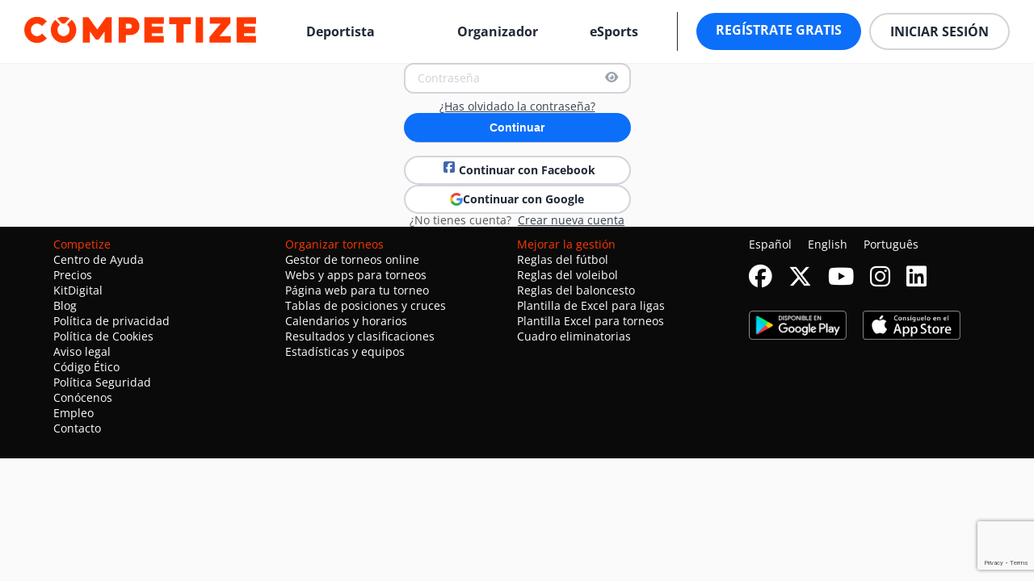

--- FILE ---
content_type: text/html; charset=UTF-8
request_url: https://www.competize.com/es/signin/index/claimteam-1264668
body_size: 9268
content:

<!DOCTYPE HTML>
<html lang='es'>
<head>
    <title>Competize</title>
        <meta name='description' content=''/>
    <meta name='keywords' content=''/>
    
<link rel="canonical" href="https://www.competize.com/es/signin/index/claimteam"/>
<link rel="alternate" hreflang="x-default" href="https://www.competize.com/en/signin/index/claimteam-1264668"/>
<link rel="alternate" hreflang="en" href="https://www.competize.com/en/signin/index/claimteam-1264668"/>
<link rel="alternate" hreflang="es" href="https://www.competize.com/es/signin/index/claimteam-1264668"/>
<link rel="alternate" hreflang="pt" href="https://www.competize.com/pt/signin/index/claimteam-1264668"/>

    <meta name="twitter:title" content="Competize">
    <meta name="twitter:description" content="">
    <meta name="twitter:card" content="app">
    <meta name="twitter:image" content="https://competize.com/brands/competize/img/shareFb.png">
        <meta name="twitter:app:name:googleplay" content="Competize"/>
    <meta name="twitter:app:id:googleplay" content="com.jegumi.footballtracker">
    <meta name="twitter:app:name:iphone" content="Competize"/>
    <meta name="twitter:app:id:iphone" content="595756807">
    <meta name="twitter:domain" content="https://www.competize.com/">
<meta name="twitter:app:country" content="es">

<meta name="viewport" content="width=device-width, initial-scale=1.0"/>
<meta property="og:url" content="https://www.competize.com/es/signin/index/claimteam-1264668"/>
<meta property="og:type" content="website"/>
<meta property="og:site_name" content="Competize"/>
<meta property="og:title" content="Competize"/>
<meta property="og:description" content=''/>
<meta property="og:image" content="https://competize.com/brands/competize/img/shareFb.png"/>
<meta property="fb:app_id" content="189663714671"/>

<meta property="al:android:url" content="https://www.competize.com/es/signin/index/claimteam-1264668" />
<meta property="al:android:package" content="com.jegumi.footballtracker"/>
<meta property="al:android:app_name" content="Competize"/>

<meta property="al:ios:url" content="signin/index/claimteam-1264668"/>
<meta property="al:ios:app_store_id" content="595756807"/>
<meta property="al:ios:app_name" content="Competize"/>

<link rel="apple-touch-icon" sizes="180x180" href="https://www.competize.com/brands/competize/favicon/apple-touch-icon.png">
<link rel="icon" type="image/png" sizes="32x32" href="https://www.competize.com/brands/competize/favicon/favicon-32x32.png">
<link rel="icon" type="image/png" sizes="16x16" href="https://www.competize.com/brands/competize/favicon/favicon-16x16.png">
<link rel="manifest" href="https://www.competize.com/brands/competize/favicon/manifest.json" crossorigin="use-credentials">
<meta name="msapplication-TileColor" content="#ff3800">
<meta name="theme-color" content="#ff3800">
    <script type="application/ld+json">
        {
            "@context": "http://schema.org",
            "@type": "Organization",
            "name": "Competize",
            "url": "https://www.competize.com",
            "sameAs": [
                "https://twitter.com/competize",
                "https://www.facebook.com/competizeApp",
                "https://instagram.com/competize",
                "https://www.linkedin.com/company/competize",
                "https://www.youtube.com/competize"
            ]
        }
    </script>
    <script async src="https://www.googletagmanager.com/gtag/js?id=AW-10816376039"></script>
    <script>
        window.dataLayer = window.dataLayer || [];

        function gtag() {
            dataLayer.push(arguments);
        }

        gtag('js', new Date());
        gtag('config', 'AW-10816376039');
    </script>
    
    <script src="https://kit.fontawesome.com/77bda1b727.js" crossorigin="anonymous"></script>
    
    <link rel="preconnect" href="https://fonts.googleapis.com">
    <link rel="preconnect" href="https://fonts.gstatic.com" crossorigin>
    <link href="https://fonts.googleapis.com/css2?family=Open+Sans:ital,wght@0,300;0,400;0,500;0,600;0,700;0,800;1,700&family=Roboto:wght@100&display=swap" type="text/css" rel="stylesheet">
    <link rel="stylesheet" type='text/css' href="https://code.jquery.com/ui/1.13.2/themes/smoothness/jquery-ui.css" media='screen'/>
    <link href='https://www.competize.com/css/cropper/bootstrap.min.css' rel="stylesheet">
    <link rel="stylesheet" href="https://cdn.datatables.net/1.13.6/css/jquery.dataTables.min.css">
    <link rel="stylesheet" href="https://cdn.datatables.net/fixedcolumns/4.3.0/css/fixedColumns.dataTables.min.css">
    <link rel="stylesheet" href="https://cdn.jsdelivr.net/npm/flatpickr/dist/flatpickr.min.css">

    <link rel='stylesheet' href='https://www.competize.com/brands/competize/css/main.min.css?v=1769071855' type='text/css' media='screen'>
    <script src="https://code.jquery.com/jquery-3.7.1.min.js" integrity="sha256-/JqT3SQfawRcv/BIHPThkBvs0OEvtFFmqPF/lYI/Cxo=" crossorigin="anonymous"></script>
    <script type='text/javascript' src='https://www.competize.com/js/jquery.sticky.js' defer="defer"></script>
    <script src="https://code.jquery.com/ui/1.13.2/jquery-ui.min.js" integrity="sha256-lSjKY0/srUM9BE3dPm+c4fBo1dky2v27Gdjm2uoZaL0=" crossorigin="anonymous"></script>

    <script src="https://cdn.datatables.net/1.13.6/js/jquery.dataTables.min.js"></script>
    <script src="https://cdn.datatables.net/fixedcolumns/4.3.0/js/dataTables.fixedColumns.min.js"></script>

    <script type='text/javascript' src='https://www.competize.com/js/jquery.floatThead.min.js' defer="defer"></script>
    <script type="text/javascript" src='https://www.competize.com//js/jquery.ui.touch-punch.min.js' defer="defer"></script>
    <script src='https://cdn.jsdelivr.net/npm/fullcalendar@6.1.15/index.global.min.js'></script>


    <!-- Todo: @jegumi we should load the library only when required -->
    <script src="https://cdn.jsdelivr.net/npm/flatpickr"></script>
    <script src="https://cdn.jsdelivr.net/npm/flatpickr/dist/l10n/es.js"></script>
    <script src="https://cdn.jsdelivr.net/npm/flatpickr/dist/l10n/ca.js"></script>
    <script src="https://cdn.jsdelivr.net/npm/flatpickr/dist/l10n/pt.js"></script>

        <script src="https://cdn.jsdelivr.net/npm/bootstrap@5.1.3/dist/js/bootstrap.bundle.min.js"
            integrity="sha384-ka7Sk0Gln4gmtz2MlQnikT1wXgYsOg+OMhuP+IlRH9sENBO0LRn5q+8nbTov4+1p"
            crossorigin="anonymous"></script>

    <script type="text/javascript">
        <!--
        let CI = {
            'tokenName': 'ci_csrf_token',
            'tokenHash': '',
            'domain_url': 'https://www.competize.com/',
            'base_url': 'https://www.competize.com/es',
            'img_url': 'https://www.competize.com/brands/competize/img/',
            'language': 'es',
            'allLabel': 'Todo',
            'auto_logout_time': '0',
            'hoursLabel': '',
            'minutesLabel': '',
            'setButtonLabel': '',
            'currentRoute': 'signin',
            'webSocketConnData': '',
            'installationKey': 'competize',
            'recaptchaKey': '6LcHnpwpAAAAAMh--k-IVhUbZ2iQJfX81jH9G4-k'
        };
        -->
        window.FontAwesomeConfig = {searchPseudoElements: true}
    </script>
    <script type='text/javascript' src='https://www.competize.com/js/jquery.typing-0.2.0.min.js' defer="defer"></script>
            <script src="https://www.google.com/recaptcha/api.js?render=6LcHnpwpAAAAAMh--k-IVhUbZ2iQJfX81jH9G4-k"></script>
        <!-- InMobi Choice. Consent Manager Tag v3.0 (for TCF 2.2) -->
    <script type="text/javascript" async=true>
        (function() {
            let host = window.location.hostname;
            let element = document.createElement('script');
            let firstScript = document.getElementsByTagName('script')[0];
            let url = 'https://cmp.inmobi.com'.concat('/choice/', 'hLkvc-f7N5GWk', '/', host, '/choice.js?tag_version=V3');
            let uspTries = 0;
            let uspTriesLimit = 3;
            element.async = true;
            element.type = 'text/javascript';
            element.src = url;

            firstScript.parentNode.insertBefore(element, firstScript);

            function makeStub() {
                let TCF_LOCATOR_NAME = '__tcfapiLocator';
                let queue = [];
                let win = window;
                let cmpFrame;

                function addFrame() {
                    let doc = win.document;
                    let otherCMP = !!(win.frames[TCF_LOCATOR_NAME]);

                    if (!otherCMP) {
                        if (doc.body) {
                            let iframe = doc.createElement('iframe');

                            iframe.style.cssText = 'display:none';
                            iframe.name = TCF_LOCATOR_NAME;
                            doc.body.appendChild(iframe);
                        } else {
                            setTimeout(addFrame, 5);
                        }
                    }
                    return !otherCMP;
                }

                function tcfAPIHandler() {
                    let gdprApplies;
                    let args = arguments;

                    if (!args.length) {
                        return queue;
                    } else if (args[0] === 'setGdprApplies') {
                        if (
                            args.length > 3 &&
                            args[2] === 2 &&
                            typeof args[3] === 'boolean'
                        ) {
                            gdprApplies = args[3];
                            if (typeof args[2] === 'function') {
                                args[2]('set', true);
                            }
                        }
                    } else if (args[0] === 'ping') {
                        let retr = {
                            gdprApplies: gdprApplies,
                            cmpLoaded: false,
                            cmpStatus: 'stub'
                        };

                        if (typeof args[2] === 'function') {
                            args[2](retr);
                        }
                    } else {
                        if(args[0] === 'init' && typeof args[3] === 'object') {
                            args[3] = Object.assign(args[3], { tag_version: 'V3' });
                        }
                        queue.push(args);
                    }
                }

                function postMessageEventHandler(event) {
                    let msgIsString = typeof event.data === 'string';
                    let json = {};

                    try {
                        if (msgIsString) {
                            json = JSON.parse(event.data);
                        } else {
                            json = event.data;
                        }
                    } catch (ignore) {}

                    let payload = json.__tcfapiCall;

                    if (payload) {
                        window.__tcfapi(
                            payload.command,
                            payload.version,
                            function(retValue, success) {
                                var returnMsg = {
                                    __tcfapiReturn: {
                                        returnValue: retValue,
                                        success: success,
                                        callId: payload.callId
                                    }
                                };
                                if (msgIsString) {
                                    returnMsg = JSON.stringify(returnMsg);
                                }
                                if (event && event.source && event.source.postMessage) {
                                    event.source.postMessage(returnMsg, '*');
                                }
                            },
                            payload.parameter
                        );
                    }
                }

                while (win) {
                    try {
                        if (win.frames[TCF_LOCATOR_NAME]) {
                            cmpFrame = win;
                            break;
                        }
                    } catch (ignore) {}

                    if (win === window.top) {
                        break;
                    }
                    win = win.parent;
                }
                if (!cmpFrame) {
                    addFrame();
                    win.__tcfapi = tcfAPIHandler;
                    win.addEventListener('message', postMessageEventHandler, false);
                }
            }

            makeStub();

            let uspStubFunction = function() {
                let arg = arguments;
                if (typeof window.__uspapi !== uspStubFunction) {
                    setTimeout(function() {
                        if (typeof window.__uspapi !== 'undefined') {
                            window.__uspapi.apply(window.__uspapi, arg);
                        }
                    }, 500);
                }
            };

            let checkIfUspIsReady = function() {
                uspTries++;
                if (window.__uspapi === uspStubFunction && uspTries < uspTriesLimit) {
                    console.warn('USP is not accessible');
                } else {
                    clearInterval(uspInterval);
                }
            };

            if (typeof window.__uspapi === 'undefined') {
                window.__uspapi = uspStubFunction;
                var uspInterval = setInterval(checkIfUspIsReady, 6000);
            }
        })();
    </script>
    <!-- End InMobi Choice. Consent Manager Tag v3.0 (for TCF 2.2) -->
    </head>



<body itemtype="http://schema.org/WebPage" >
<div class="fullview">
    <div id="competition-fullview">
        <div class="default-display-flex main-block">
            <div id="full-right">
                <div id="fullview-table"><div style="text-align: center; width: 100%;">
    <div class="lds-spinner">
        <div></div>
        <div></div>
        <div></div>
        <div></div>
        <div></div>
        <div></div>
        <div></div>
        <div></div>
        <div></div>
        <div></div>
        <div></div>
        <div></div>
    </div>
</div>
</div>
                <div id="fullview-knockout"><div style="text-align: center; width: 100%;">
    <div class="lds-spinner">
        <div></div>
        <div></div>
        <div></div>
        <div></div>
        <div></div>
        <div></div>
        <div></div>
        <div></div>
        <div></div>
        <div></div>
        <div></div>
        <div></div>
    </div>
</div>
</div>
            </div>
            <div id="full-left">
                <div id="fullview-rankings"><div style="text-align: center; width: 100%;">
    <div class="lds-spinner">
        <div></div>
        <div></div>
        <div></div>
        <div></div>
        <div></div>
        <div></div>
        <div></div>
        <div></div>
        <div></div>
        <div></div>
        <div></div>
        <div></div>
    </div>
</div>
</div>
                <div id="fullview-nextMatches"><div style="text-align: center; width: 100%;">
    <div class="lds-spinner">
        <div></div>
        <div></div>
        <div></div>
        <div></div>
        <div></div>
        <div></div>
        <div></div>
        <div></div>
        <div></div>
        <div></div>
        <div></div>
        <div></div>
    </div>
</div>
</div>
                <div id="fullview-lastMatches"><div style="text-align: center; width: 100%;">
    <div class="lds-spinner">
        <div></div>
        <div></div>
        <div></div>
        <div></div>
        <div></div>
        <div></div>
        <div></div>
        <div></div>
        <div></div>
        <div></div>
        <div></div>
        <div></div>
    </div>
</div>
</div>
            </div>
        </div>
    </div>
    <div id="event-fullview" class="card-content hiddenContainer">
        <div id="fullview-rankings-container" class="grid-card-container">
            <div id="fullview-clubs" class="full-width">
                <div class="card card-content">
                    <h2>Clubes</h2>
                    <div style="text-align: center; width: 100%;">
    <div class="lds-spinner">
        <div></div>
        <div></div>
        <div></div>
        <div></div>
        <div></div>
        <div></div>
        <div></div>
        <div></div>
        <div></div>
        <div></div>
        <div></div>
        <div></div>
    </div>
</div>
                </div>
            </div>
            <div id="fullview-teams" class="full-width">
                <div class="card card-content">
                    <h2></h2>
                    <div style="text-align: center; width: 100%;">
    <div class="lds-spinner">
        <div></div>
        <div></div>
        <div></div>
        <div></div>
        <div></div>
        <div></div>
        <div></div>
        <div></div>
        <div></div>
        <div></div>
        <div></div>
        <div></div>
    </div>
</div>
                </div>
            </div>
            <div id="fullview-players" class="full-width">
                <div class="card card-content">
                    <h2></h2>
                    <div style="text-align: center; width: 100%;">
    <div class="lds-spinner">
        <div></div>
        <div></div>
        <div></div>
        <div></div>
        <div></div>
        <div></div>
        <div></div>
        <div></div>
        <div></div>
        <div></div>
        <div></div>
        <div></div>
    </div>
</div>
                </div>
            </div>
        </div>
    </div>
    <div id="fullview-inGameMatches"></div>
    <div id="fullview-venue-nextMatches" class="hiddenContainer"><div style="text-align: center; width: 100%;">
    <div class="lds-spinner">
        <div></div>
        <div></div>
        <div></div>
        <div></div>
        <div></div>
        <div></div>
        <div></div>
        <div></div>
        <div></div>
        <div></div>
        <div></div>
        <div></div>
    </div>
</div>
</div>
    <div id="fullview-venue-lastMatches" class="hiddenContainer"><div style="text-align: center; width: 100%;">
    <div class="lds-spinner">
        <div></div>
        <div></div>
        <div></div>
        <div></div>
        <div></div>
        <div></div>
        <div></div>
        <div></div>
        <div></div>
        <div></div>
        <div></div>
        <div></div>
    </div>
</div>
</div>
</div>
<header class="pages-header-container site-header" data-sticky-reference>
    <nav class="navbar wrapper">
    <div class="container-hamburguer">
        <button type="button" class="hamburguer-icon">
            <i class="fa-regular fa-bars"></i>
        </button>
        <aside class="sidebar">
            <div class="sidebar-inner">
                <div class="sidebar-menus">
                    <ul class="sidebar-nav">
                        <li>
                            <a href="https://www.competize.com/es/players">Deportista</a>
                        </li>
                        <li>
                            <a href="#" class="dropdown-toggle">
                                Organizador                                <i class="fa-regular fa-chevron-down"></i>
                            </a>
                            <ul class="sub-menu">
                                <li>
                                    <a href="#"
                                       class="dropdown-link">
                                        Soluciones                                        <i class="fa-regular fa-plus"></i>
                                    </a>
                                    <ul class="sub-menu-link">
                                        <li>
                                            <a href="https://www.competize.com/es/pricing">Precios</a>
                                        </li>
                                        <li>
                                            <a href="https://www.competize.com/es/landing/tournament-league-management-software">Web y apps de Competize</a>
                                        </li>
                                        <li>
                                            <a href="https://www.competize.com/es/landing/website-integrations">Integración en web</a>
                                        </li>
                                        <li>
                                            <a href="https://www.competize.com/es/landing/web-app-design">Web y apps personalizadas</a>
                                        </li>
                                        <li>
                                            <a href="https://www.competize.com/es/landing/website-design">Diseño y desarrollo de página web para tu torneo</a>
                                        </li>
                                    </ul>
                                </li>
                                <li>
                                    <a href="#"
                                       class="dropdown-link">
                                        Deportes                                        <i class="fa-regular fa-plus"></i>
                                    </a>
                                    <ul class="sub-menu-link">
                                        <li>
                                            <a href="https://www.competize.com/es/sports/football/league-management-software">Fútbol</a>
                                        </li>
                                        <li>
                                            <a href="https://www.competize.com/es/sports/esports/league-management-software">eSports</a>
                                        </li>
                                        <li>
                                            <a href="https://www.competize.com/es/sports/basketball/league-management-software">Baloncesto</a>
                                        </li>
                                        <li>
                                            <a href="https://www.competize.com/es/sports/tennis/league-management-software">Tenis, pádel</a>
                                        </li>
                                        <li>
                                            <a href="https://www.competize.com/es/sports/volleyball/league-management-software">Voleibol</a>
                                        </li>
                                    </ul>
                                </li>
                                <li>
                                    <a href="#"
                                       class="dropdown-link">
                                        Clientes                                        <i class="fa-regular fa-plus"></i>
                                    </a>
                                    <ul class="sub-menu-link">
                                        <li>
                                            <a href="https://www.competize.com/es/clients/leagues-tournaments">Torneos y ligas</a>
                                        </li>
                                        <li>
                                            <a href="https://www.competize.com/es/clients/federations">Federaciones</a>
                                        </li>
                                        <li>
                                            <a href="https://www.competize.com/es/clients/municipalities-councils">Ayuntamientos</a>
                                        </li>
                                    </ul>
                                </li>
                            </ul>
                        </li>
                        <li>
                            <a href="https://www.competize.com/es/sports/esports/league-management-software">eSports</a>
                        </li>
                    </ul>
                </div>
                <div class="sidebar-oauth">
                                            <a href="https://www.competize.com/es/signup" role="button"
                           class="button-register">Regístrate gratis</a>
                                        <a href="https://www.competize.com/es/signin" role="button"
                       class="button-login">Iniciar sesión</a>
                </div>
            </div>
        </aside>
        <div class="sidebar-overlay"></div>
    </div>
    <div class="container-logo">
        <a href="https://www.competize.com/es">
            <img src="https://www.competize.com/brands/competize/img/title2.png" alt="Competize"/>
        </a>
    </div>
    <div class="container-menus">
        <ul>
            <li>
                <a href="https://www.competize.com/es/players">Deportista</a>
            </li>
            <li class="dropdown">
                <a href="#" data-dropdown-btn class="dropbtn">Organizador</a>
                <div data-dropdown-content class="dropdown-content">
                    <div class="dropdown-sections">
                        <div class="dropdown-section">
                            <h3 class="title-section">Soluciones</h3>
                            <ul class="options-section">
                                <li>
                                    <a href="https://www.competize.com/es/pricing">Precios</a>
                                </li>
                                <li>
                                    <a href="https://www.competize.com/es/landing/tournament-league-management-software">Web y apps de Competize</a>
                                </li>
                                <li>
                                    <a href="https://www.competize.com/es/landing/website-integrations">Integración en web</a>
                                </li>
                                <li>
                                    <a href="https://www.competize.com/es/landing/web-app-design">Web y apps personalizadas</a>
                                </li>
                                <li>
                                    <a href="https://www.competize.com/es/landing/website-design">Diseño y desarrollo de página web para tu torneo</a>
                                </li>
                            </ul>
                        </div>
                        <div class="dropdown-section">
                            <h3 class="title-section">Deportes</h3>
                            <ul class="options-section">
                                <li>
                                    <a href="https://www.competize.com/es/sports/football/league-management-software">Fútbol</a>
                                </li>
                                <li>
                                    <a href="https://www.competize.com/es/sports/esports/league-management-software">eSports</a>
                                </li>
                                <li>
                                    <a href="https://www.competize.com/es/sports/basketball/league-management-software">Baloncesto</a>
                                </li>
                                <li>
                                    <a href="https://www.competize.com/es/sports/tennis/league-management-software">Tenis, pádel</a>
                                </li>
                                <li>
                                    <a href="https://www.competize.com/es/sports/volleyball/league-management-software">Voleibol</a>
                                </li>
                            </ul>
                        </div>
                        <div class="dropdown-section">
                            <h3 class="title-section">Clientes</h3>
                            <ul class="options-section">
                                <li>
                                    <a href="https://www.competize.com/es/clients/leagues-tournaments">Torneos y ligas</a>
                                </li>
                                <li>
                                    <a href="https://www.competize.com/es/clients/federations">Federaciones</a>
                                </li>
                                <li>
                                    <a href="https://www.competize.com/es/clients/municipalities-councils">Ayuntamientos</a>
                                </li>
                            </ul>
                        </div>
                    </div>
                </div>
            </li>
            <li>
                <a href="https://www.competize.com/es/sports/esports/league-management-software">eSports</a>
            </li>
        </ul>
        <hr class="divider">
        <div class="buttons-oauth">
                            <a href="https://www.competize.com/es/signup" role="button"
                   class="button-register">Regístrate gratis</a>
                        <a href="https://www.competize.com/es/signin" role="button"
               class="button-login">Iniciar sesión</a>
        </div>
    </div>
</nav></header>
    <div class="default-display-flex mobile-popup -nologin">
        <a href='javascript:hideMobilePopup()' class="popup-scape">
            <i class="fa-solid fa-circle-xmark" aria-hidden="true"></i>
        </a>
        <div class="default-flex-row default-flex-align-center full-width">
            <div class="message-content">
                <span class="title">!No pierdas detalle!<br></span>
                <span>Recibe notificaciones en tiempo real</span>
            </div>
            <div class="last-item">
                <button type="button" class="btn btn-small btn-primary"
                        title="Descarga la app" onclick="downloadApp();">
                    Descarga la app                </button>
            </div>
        </div>
    </div>
    <main>
            <div class="main-structure-content-nologin">
                        <section id='content' class='content wrap'>
                <div class="auth-container">
    <div class="auth-header">
        <h3 class="auth-title text-center">Inicia sesión en tu cuenta</h3>
    </div>
    <div class="auth-form-wrapper">
        <form action="https://www.competize.com/es/signin" id="form_signin" class="form-container" method="post" accept-charset="utf-8">
        <div class="form-group">
            <input type="email" name="email" value="" id="email" autofocus="autofocus" maxlength="120" data-errormessage-type-mismatch="" placeholder="Nombre" class="form-control"  />
        </div>
                <div class="form-group" id="passwordDiv">
            <input type="password" name="password" value="" id="password" maxlength="45" required="required" data-errormessage-value-missing="La contraseña es un campo obligatorio" placeholder="Contraseña" class="form-control"  />
            <div class="showPassword">
                <i class="fa-solid fa-eye" title="Mostrar Contraseña"></i>
                <i class="fa-solid fa-eye-slash" style="display: none;"
                   title="Ocultar Contraseña"></i>
            </div>
        </div>
                    <div class="form-group default-flex-justify-center">
                <a class="auth-link"
                   href="https://www.competize.com/es/recovery/index/recovery">¿Has olvidado la contraseña?</a>
            </div>
                    <input type="hidden" name="recaptchaResponse" id="recaptchaResponse"/>
        <input type="hidden" name="login_ip" id="login_ip"/>
        <input type="hidden" name="login_city" id="login_city"/>
        <input type="hidden" name="login_country" id="login_country"/>
        
<input type="hidden" name="from" value="claimteam-1264668" />
        <button type="submit" class="btn-login w-full">Continuar</button>
        </form>        <div class="auth-footer">
                            <hr class="separator">
                                <div class="auth-social-buttons">
                    <a role="button" href="https://www.competize.com/es/facebook/login/claimteam-1264668"
                       class="btn-login-facebook w-full">
                        <i class="fa-brands fa-square-facebook"></i>
                        Continuar con Facebook                    </a>
                    <a role="button"
                       href="https://www.competize.com/es/login/google/claimteam-1264668"
                       class="btn-login-google w-full">
                        <svg viewBox="0 0 256 262" preserveAspectRatio="xMidYMid">
                            <path d="M255.878 133.451c0-10.734-.871-18.567-2.756-26.69H130.55v48.448h71.947c-1.45 12.04-9.283 30.172-26.69 42.356l-.244 1.622 38.755 30.023 2.685.268c24.659-22.774 38.875-56.282 38.875-96.027"
                                  fill="#4285F4"/>
                            <path d="M130.55 261.1c35.248 0 64.839-11.605 86.453-31.622l-41.196-31.913c-11.024 7.688-25.82 13.055-45.257 13.055-34.523 0-63.824-22.773-74.269-54.25l-1.531.13-40.298 31.187-.527 1.465C35.393 231.798 79.49 261.1 130.55 261.1"
                                  fill="#34A853"/>
                            <path d="M56.281 156.37c-2.756-8.123-4.351-16.827-4.351-25.82 0-8.994 1.595-17.697 4.206-25.82l-.073-1.73L15.26 71.312l-1.335.635C5.077 89.644 0 109.517 0 130.55s5.077 40.905 13.925 58.602l42.356-32.782"
                                  fill="#FBBC05"/>
                            <path d="M130.55 50.479c24.514 0 41.05 10.589 50.479 19.438l36.844-35.974C195.245 12.91 165.798 0 130.55 0 79.49 0 35.393 29.301 13.925 71.947l42.211 32.783c10.59-31.477 39.891-54.251 74.414-54.251"
                                  fill="#EB4335"/>
                        </svg>
                        Continuar con Google                    </a>
                </div>
                                <span class="auth-text text-center">
                ¿No tienes cuenta?&nbsp;
                <a role="button"
                   class="auth-link"
                   href="https://www.competize.com/es/signup/index/claimteam-1264668">Crear nueva cuenta</a>
            </span>
                        </div>
    </div>
</div>                <nav id='nav-below'>
                                    </nav>
                <div class="modal" id="bootstrap-modal-loader">
                    <div style="text-align: center; width: 100%;">
    <div class="lds-spinner">
        <div></div>
        <div></div>
        <div></div>
        <div></div>
        <div></div>
        <div></div>
        <div></div>
        <div></div>
        <div></div>
        <div></div>
        <div></div>
        <div></div>
    </div>
</div>
                </div>
                <div class='clear'></div>
            </section>
        </div>
            <div id="inactivity-popup" class="ft-popup">
        <input id="title-popup" type="hidden" value="Aviso de inactividad">
        <br>
        <div class="card-sponsor">
            <div class="round-button round-button-big">
                <div class="round-button-circle">
                    <div id="inactivity-seconds">30</div>
                </div>
            </div>
            <br><br>
            Por seguridad, tu sesión se cerrará en unos segundos.        </div>
        <br>
        <div class="save-cancel default-flex-center">
            <a id="btn-details-save"  href="javascript:cancelLogout()" class="btn btn-primary ">Seguir navegando</a>
        </div>
        <br>
    </div>
</main>
<footer>
    <div class='wrapper'>
    <div class="footer-container" id="regular-footer">
        <div class="footer-block">
            <span class="footer-title">Competize</span><br>
            <span class="footer-link"><a href='https://www.competize.com/help'>Centro de Ayuda</a></span><br>
            <span class="footer-link"><a href="https://www.competize.com/es/pricing">Precios</a></span><br>
            <span class="footer-link"><a href="https://www.competize.com/es/landing/kitDigital">KitDigital</a></span><br>
            <span class="footer-link"><a href='https://www.competize.com/blog'>Blog</a></span><br>
            <span class="footer-link"><a href="https://www.competize.com/es/privacy">Política de privacidad</a></span><br>
            <span class="footer-link"><a href="https://www.competize.com/es/cookies">Política de Cookies</a></span><br>
            <span class="footer-link"><a href="https://www.competize.com/es/terms">Aviso legal</a></span><br>
            <span class="footer-link"><a target="_blank" href='https://www.competize.com/files/ethics.pdf'>Código Ético</a></span>
            <br>
                        <span class="footer-link">
                <a target="_blank" href='https://www.competize.com/files/PoliticaSeguridad.pdf'>Política Seguridad</a>
            </span><br>
                         <span class="footer-link">
                <a href='https://www.competize.com/about'>Conócenos</a>
            </span>
            <br>
            <span class="footer-link">
                <a href='https://www.competize.com/jobs'>Empleo</a>
            </span>
            <br>
            <span class="footer-link"><a href="https://www.competize.com/es/contact">Contacto</a></span>
            <br>
        </div>
        <div class="footer-block">
            <span class="footer-title">Organizar torneos</span><br>
            <span class="footer-link"><a href="https://www.competize.com/es/landing/tournament-league-management-software">Gestor de torneos online</a></span><br>
            <span class="footer-link"><a href="https://www.competize.com/es/landing/web-app-design">Webs y apps para torneos</a></span><br>
            <span class="footer-link"><a href="https://www.competize.com/es/landing/website-design">Página web para tu torneo</a></span><br>
            <span class="footer-link"><a href="https://www.competize.com/es/landing/brackets">Tablas de posiciones y cruces</a></span><br>
            <span class="footer-link"><a href="https://www.competize.com/es/landing/scheduling">Calendarios y horarios</a></span><br>
            <span class="footer-link"><a href="https://www.competize.com/es/landing/standings">Resultados y clasificaciones</a></span><br>
                            <span class="footer-link"><a href="https://www.competize.com/es/landing/rankings">Estadísticas y equipos</a></span>
                <br>
                    </div>
                    <div class="footer-block">
                <span class="footer-title">Mejorar la gestión</span><br>
                <span class="footer-link"><a href="https://www.competize.com/blog/reglas-del-futbol-de-fifa-arbitros-faltas-saques">Reglas del fútbol</a></span><br>
                <span class="footer-link"><a href="https://www.competize.com/blog/reglas-voleibol-historia-normas-voley">Reglas del voleibol</a></span><br>
                <span class="footer-link"><a href="https://www.competize.com/blog/reglas-baloncesto-fiba-faltas-arbitraje">Reglas del baloncesto</a></span><br>
                <span class="footer-link"><a href="https://www.competize.com/blog/plantilla-tabla-de-posiciones-excel-calendario-liga-todos-contra-todos">Plantilla de Excel para ligas</a></span><br>
                <span class="footer-link"><a href="https://www.competize.com/blog/plantilla-excel-para-torneos-16-equipos">Plantilla Excel para torneos</a></span><br>
                <span class="footer-link"><a href="https://www.competize.com/blog/cuadro-eliminatorias-plantilla-fixtures-cuadrante-torneo">Cuadro eliminatorias</a></span><br>
            </div>
                <div class="footer-block">
            <div class="footer-inline">
                <span class="footer-link"><a href="es/signin/index/claimteam-1264668">Español</a></span>
                <span class="footer-link"><a href="en/signin/index/claimteam-1264668">English</a></span>
                <span class="footer-link"><a href="pt/signin/index/claimteam-1264668">Português</a></span>
            </div>
            <div class="footer-inline">
                <span class="footer-link">
                    <a href='https://www.facebook.com/competizeApp' title='Síguenos en Facebook' target="_blank">
                        <i class="fa-brands fa-facebook fa-2x"></i></a>
                </span>
                <span class="footer-link">
                    <a href='https://twitter.com/competize' title='Síguenos en Twitter' target="_blank">
                        <i class="fa-brands fa-x-twitter fa-2x"></i></a>
                </span>
                <span class="footer-link">
                    <a href='https://www.youtube.com/competize/' title='Suscríbete a nuestro canal en Youtube' target="_blank">
                        <i class="fa-brands fa-youtube fa-2x"></i></a>
                </span>
                <span class="footer-link">
                    <a href='https://www.instagram.com/competize/' title='Disponible para Android' target="_blank">
                        <i class="fa-brands fa-instagram fa-2x"></i></a>
                </span>
                <span class="footer-link">
                    <a href='https://www.linkedin.com/company/competize/' title='Disponible para iOS' target="_blank">
                        <i class="fa-brands fa-linkedin fa-2x"></i></a>
                </span>
            </div>
            <div class="footer-inline">
                <span class="footer-link landing-app-button">
                    <a href='https://play.google.com/store/apps/details?id=com.jegumi.footballtracker'
                            title='Disponible para Android' target="_blank">
                        <img src='https://www.competize.com/brands/competize/img/descargar-android.png'
                             alt='Android app para torneos y ligas - Competize'/></a>
                </span>
                <span class="footer-link landing-app-button">
                    <a href='https://apps.apple.com/es/app/competize-crea-torneos-ligas/id595756807'
                            title='Disponible para iOS' target="_blank">
                        <img src='https://www.competize.com/brands/competize/img/descargar-ios.png'
                             alt='iOS app para torneos y ligas - Competize'/></a>
                </span>
            </div>
        </div>
    </div>
    <div class="widget-footer" id="reduced-footer">
        <div class="footer-logo">
            <img src='https://competize.com/brands/competize/img/logo.png' alt='Competize'/>
            <h2>Competize</h2>
            Sigue resultados de tus partidos, clasificaciones e estadísticas de deportistas en tiempo real en www. y en las aplicaciones Android e iOS de .        </div>
    </div>
</div><script type='text/javascript' src='https://www.competize.com/js/common.min.js?v=1769071845' defer='defer'></script>
<script type='text/javascript' src='https://www.competize.com/js/signin.min.js?v=1769071833' defer='defer'></script>
<script type='text/javascript' src='https://www.competize.com/js/custom.min.js?v=1769071795' defer='defer'></script>
    <script type='text/javascript' src='https://www.competize.com/js/jquery.toastmessage.min.js' defer="defer"></script>
    <script type='text/javascript' src='https://www.competize.com/js/jquery.typing-0.2.0.min.js' defer="defer"></script>
    <script type='text/javascript' src='https://www.competize.com/js/jquery.ptTimeSelect.min.js' defer="defer"></script>
    <script type='text/javascript' src='https://www.competize.com/js/jquery-ui.multidatespicker.js' defer="defer"></script>
    <script type='text/javascript' src='https://www.competize.com/js/safarimobile-multiline-select.min.js' defer="defer"></script>
    <script type='text/javascript' src='https://www.competize.com/js/jquery.magnific-popup.min.js' defer="defer"></script>
    <script src="https://www.gstatic.com/firebasejs/4.2.0/firebase-app.js"></script>
    <script src="https://www.gstatic.com/firebasejs/4.2.0/firebase-storage.js"></script>
    <script>
        const popUpBg = "#ff3800";
        const refreshFullScreen = "30000";
        const config = {
            apiKey: "AIzaSyBNj8zmdbX0XH6x5OtPSbHyLmJSQZbj8EU",
            authDomain: "fooballtracker.firebaseapp.com",
            databaseURL: "https://fooballtracker.firebaseio.com",
            projectId: "fooballtracker",
            storageBucket: "fooballtracker.appspot.com",
            messagingSenderId: "652861094477"
        };
        firebase.initializeApp(config);
    </script>
        <script async
            src="https://www.googletagmanager.com/gtag/js?id=G-CFEN38F9TH"></script>
    <script>
        window.dataLayer = window.dataLayer || [];

        function gtag() {
            dataLayer.push(arguments);
        }

        gtag('js', new Date());
        gtag('config', 'G-CFEN38F9TH');
        gtag('require', 'displayfeatures');
        gtag('require', 'linkid', 'linkid.js');
    </script>
    <script type="text/javascript">
    (function(c,l,a,r,i,t,y){
        c[a]=c[a]||function(){(c[a].q=c[a].q||[]).push(arguments)};
        t=l.createElement(r);t.async=1;t.src="https://www.clarity.ms/tag/"+i;
        y=l.getElementsByTagName(r)[0];y.parentNode.insertBefore(t,y);
    })(window, document, "clarity", "script", "pixvcx3syf");
</script><!--Start of Tawk.to Script-->
<script type="text/javascript">
    var Tawk_API = Tawk_API || {}, Tawk_LoadStart = new Date();
    (function () {
        var s1 = document.createElement("script"), s0 = document.getElementsByTagName("script")[0];
        s1.async = true;
        s1.src = 'https://embed.tawk.to/5947c859e9c6d324a4736280/1euqg9plk';
        s1.charset = 'UTF-8';
        s1.setAttribute('crossorigin', '*');
        s0.parentNode.insertBefore(s1, s0);
    })();
</script>
<!--End of Tawk.to Script-->

<script src="https://browser.sentry-cdn.com/7.37.1/bundle.min.js"
        integrity="sha384-Q3ztuRo1wjC58k3S025jSht5B6oTI653njSauFt+B1U9z48Pzf+pgAc038rfoG0U"
        crossorigin="anonymous">
</script>
<script type="text/javascript">
    window.addEventListener('load', () => {
        const checkVideo = () => {
            const video = document.querySelector('twitch-stream');

            if (video) {
                const script = document.createElement('script');

                script.type = 'module';
                script.src = 'https://unpkg.com/twitch-stream-embed';

                document.head.appendChild(script);
            }
        };
        checkVideo();
    });
</script>
</footer>
</body>
</html>



--- FILE ---
content_type: text/html; charset=utf-8
request_url: https://www.google.com/recaptcha/api2/anchor?ar=1&k=6LcHnpwpAAAAAMh--k-IVhUbZ2iQJfX81jH9G4-k&co=aHR0cHM6Ly93d3cuY29tcGV0aXplLmNvbTo0NDM.&hl=en&v=PoyoqOPhxBO7pBk68S4YbpHZ&size=invisible&anchor-ms=20000&execute-ms=30000&cb=cld98cvd0p4i
body_size: 48725
content:
<!DOCTYPE HTML><html dir="ltr" lang="en"><head><meta http-equiv="Content-Type" content="text/html; charset=UTF-8">
<meta http-equiv="X-UA-Compatible" content="IE=edge">
<title>reCAPTCHA</title>
<style type="text/css">
/* cyrillic-ext */
@font-face {
  font-family: 'Roboto';
  font-style: normal;
  font-weight: 400;
  font-stretch: 100%;
  src: url(//fonts.gstatic.com/s/roboto/v48/KFO7CnqEu92Fr1ME7kSn66aGLdTylUAMa3GUBHMdazTgWw.woff2) format('woff2');
  unicode-range: U+0460-052F, U+1C80-1C8A, U+20B4, U+2DE0-2DFF, U+A640-A69F, U+FE2E-FE2F;
}
/* cyrillic */
@font-face {
  font-family: 'Roboto';
  font-style: normal;
  font-weight: 400;
  font-stretch: 100%;
  src: url(//fonts.gstatic.com/s/roboto/v48/KFO7CnqEu92Fr1ME7kSn66aGLdTylUAMa3iUBHMdazTgWw.woff2) format('woff2');
  unicode-range: U+0301, U+0400-045F, U+0490-0491, U+04B0-04B1, U+2116;
}
/* greek-ext */
@font-face {
  font-family: 'Roboto';
  font-style: normal;
  font-weight: 400;
  font-stretch: 100%;
  src: url(//fonts.gstatic.com/s/roboto/v48/KFO7CnqEu92Fr1ME7kSn66aGLdTylUAMa3CUBHMdazTgWw.woff2) format('woff2');
  unicode-range: U+1F00-1FFF;
}
/* greek */
@font-face {
  font-family: 'Roboto';
  font-style: normal;
  font-weight: 400;
  font-stretch: 100%;
  src: url(//fonts.gstatic.com/s/roboto/v48/KFO7CnqEu92Fr1ME7kSn66aGLdTylUAMa3-UBHMdazTgWw.woff2) format('woff2');
  unicode-range: U+0370-0377, U+037A-037F, U+0384-038A, U+038C, U+038E-03A1, U+03A3-03FF;
}
/* math */
@font-face {
  font-family: 'Roboto';
  font-style: normal;
  font-weight: 400;
  font-stretch: 100%;
  src: url(//fonts.gstatic.com/s/roboto/v48/KFO7CnqEu92Fr1ME7kSn66aGLdTylUAMawCUBHMdazTgWw.woff2) format('woff2');
  unicode-range: U+0302-0303, U+0305, U+0307-0308, U+0310, U+0312, U+0315, U+031A, U+0326-0327, U+032C, U+032F-0330, U+0332-0333, U+0338, U+033A, U+0346, U+034D, U+0391-03A1, U+03A3-03A9, U+03B1-03C9, U+03D1, U+03D5-03D6, U+03F0-03F1, U+03F4-03F5, U+2016-2017, U+2034-2038, U+203C, U+2040, U+2043, U+2047, U+2050, U+2057, U+205F, U+2070-2071, U+2074-208E, U+2090-209C, U+20D0-20DC, U+20E1, U+20E5-20EF, U+2100-2112, U+2114-2115, U+2117-2121, U+2123-214F, U+2190, U+2192, U+2194-21AE, U+21B0-21E5, U+21F1-21F2, U+21F4-2211, U+2213-2214, U+2216-22FF, U+2308-230B, U+2310, U+2319, U+231C-2321, U+2336-237A, U+237C, U+2395, U+239B-23B7, U+23D0, U+23DC-23E1, U+2474-2475, U+25AF, U+25B3, U+25B7, U+25BD, U+25C1, U+25CA, U+25CC, U+25FB, U+266D-266F, U+27C0-27FF, U+2900-2AFF, U+2B0E-2B11, U+2B30-2B4C, U+2BFE, U+3030, U+FF5B, U+FF5D, U+1D400-1D7FF, U+1EE00-1EEFF;
}
/* symbols */
@font-face {
  font-family: 'Roboto';
  font-style: normal;
  font-weight: 400;
  font-stretch: 100%;
  src: url(//fonts.gstatic.com/s/roboto/v48/KFO7CnqEu92Fr1ME7kSn66aGLdTylUAMaxKUBHMdazTgWw.woff2) format('woff2');
  unicode-range: U+0001-000C, U+000E-001F, U+007F-009F, U+20DD-20E0, U+20E2-20E4, U+2150-218F, U+2190, U+2192, U+2194-2199, U+21AF, U+21E6-21F0, U+21F3, U+2218-2219, U+2299, U+22C4-22C6, U+2300-243F, U+2440-244A, U+2460-24FF, U+25A0-27BF, U+2800-28FF, U+2921-2922, U+2981, U+29BF, U+29EB, U+2B00-2BFF, U+4DC0-4DFF, U+FFF9-FFFB, U+10140-1018E, U+10190-1019C, U+101A0, U+101D0-101FD, U+102E0-102FB, U+10E60-10E7E, U+1D2C0-1D2D3, U+1D2E0-1D37F, U+1F000-1F0FF, U+1F100-1F1AD, U+1F1E6-1F1FF, U+1F30D-1F30F, U+1F315, U+1F31C, U+1F31E, U+1F320-1F32C, U+1F336, U+1F378, U+1F37D, U+1F382, U+1F393-1F39F, U+1F3A7-1F3A8, U+1F3AC-1F3AF, U+1F3C2, U+1F3C4-1F3C6, U+1F3CA-1F3CE, U+1F3D4-1F3E0, U+1F3ED, U+1F3F1-1F3F3, U+1F3F5-1F3F7, U+1F408, U+1F415, U+1F41F, U+1F426, U+1F43F, U+1F441-1F442, U+1F444, U+1F446-1F449, U+1F44C-1F44E, U+1F453, U+1F46A, U+1F47D, U+1F4A3, U+1F4B0, U+1F4B3, U+1F4B9, U+1F4BB, U+1F4BF, U+1F4C8-1F4CB, U+1F4D6, U+1F4DA, U+1F4DF, U+1F4E3-1F4E6, U+1F4EA-1F4ED, U+1F4F7, U+1F4F9-1F4FB, U+1F4FD-1F4FE, U+1F503, U+1F507-1F50B, U+1F50D, U+1F512-1F513, U+1F53E-1F54A, U+1F54F-1F5FA, U+1F610, U+1F650-1F67F, U+1F687, U+1F68D, U+1F691, U+1F694, U+1F698, U+1F6AD, U+1F6B2, U+1F6B9-1F6BA, U+1F6BC, U+1F6C6-1F6CF, U+1F6D3-1F6D7, U+1F6E0-1F6EA, U+1F6F0-1F6F3, U+1F6F7-1F6FC, U+1F700-1F7FF, U+1F800-1F80B, U+1F810-1F847, U+1F850-1F859, U+1F860-1F887, U+1F890-1F8AD, U+1F8B0-1F8BB, U+1F8C0-1F8C1, U+1F900-1F90B, U+1F93B, U+1F946, U+1F984, U+1F996, U+1F9E9, U+1FA00-1FA6F, U+1FA70-1FA7C, U+1FA80-1FA89, U+1FA8F-1FAC6, U+1FACE-1FADC, U+1FADF-1FAE9, U+1FAF0-1FAF8, U+1FB00-1FBFF;
}
/* vietnamese */
@font-face {
  font-family: 'Roboto';
  font-style: normal;
  font-weight: 400;
  font-stretch: 100%;
  src: url(//fonts.gstatic.com/s/roboto/v48/KFO7CnqEu92Fr1ME7kSn66aGLdTylUAMa3OUBHMdazTgWw.woff2) format('woff2');
  unicode-range: U+0102-0103, U+0110-0111, U+0128-0129, U+0168-0169, U+01A0-01A1, U+01AF-01B0, U+0300-0301, U+0303-0304, U+0308-0309, U+0323, U+0329, U+1EA0-1EF9, U+20AB;
}
/* latin-ext */
@font-face {
  font-family: 'Roboto';
  font-style: normal;
  font-weight: 400;
  font-stretch: 100%;
  src: url(//fonts.gstatic.com/s/roboto/v48/KFO7CnqEu92Fr1ME7kSn66aGLdTylUAMa3KUBHMdazTgWw.woff2) format('woff2');
  unicode-range: U+0100-02BA, U+02BD-02C5, U+02C7-02CC, U+02CE-02D7, U+02DD-02FF, U+0304, U+0308, U+0329, U+1D00-1DBF, U+1E00-1E9F, U+1EF2-1EFF, U+2020, U+20A0-20AB, U+20AD-20C0, U+2113, U+2C60-2C7F, U+A720-A7FF;
}
/* latin */
@font-face {
  font-family: 'Roboto';
  font-style: normal;
  font-weight: 400;
  font-stretch: 100%;
  src: url(//fonts.gstatic.com/s/roboto/v48/KFO7CnqEu92Fr1ME7kSn66aGLdTylUAMa3yUBHMdazQ.woff2) format('woff2');
  unicode-range: U+0000-00FF, U+0131, U+0152-0153, U+02BB-02BC, U+02C6, U+02DA, U+02DC, U+0304, U+0308, U+0329, U+2000-206F, U+20AC, U+2122, U+2191, U+2193, U+2212, U+2215, U+FEFF, U+FFFD;
}
/* cyrillic-ext */
@font-face {
  font-family: 'Roboto';
  font-style: normal;
  font-weight: 500;
  font-stretch: 100%;
  src: url(//fonts.gstatic.com/s/roboto/v48/KFO7CnqEu92Fr1ME7kSn66aGLdTylUAMa3GUBHMdazTgWw.woff2) format('woff2');
  unicode-range: U+0460-052F, U+1C80-1C8A, U+20B4, U+2DE0-2DFF, U+A640-A69F, U+FE2E-FE2F;
}
/* cyrillic */
@font-face {
  font-family: 'Roboto';
  font-style: normal;
  font-weight: 500;
  font-stretch: 100%;
  src: url(//fonts.gstatic.com/s/roboto/v48/KFO7CnqEu92Fr1ME7kSn66aGLdTylUAMa3iUBHMdazTgWw.woff2) format('woff2');
  unicode-range: U+0301, U+0400-045F, U+0490-0491, U+04B0-04B1, U+2116;
}
/* greek-ext */
@font-face {
  font-family: 'Roboto';
  font-style: normal;
  font-weight: 500;
  font-stretch: 100%;
  src: url(//fonts.gstatic.com/s/roboto/v48/KFO7CnqEu92Fr1ME7kSn66aGLdTylUAMa3CUBHMdazTgWw.woff2) format('woff2');
  unicode-range: U+1F00-1FFF;
}
/* greek */
@font-face {
  font-family: 'Roboto';
  font-style: normal;
  font-weight: 500;
  font-stretch: 100%;
  src: url(//fonts.gstatic.com/s/roboto/v48/KFO7CnqEu92Fr1ME7kSn66aGLdTylUAMa3-UBHMdazTgWw.woff2) format('woff2');
  unicode-range: U+0370-0377, U+037A-037F, U+0384-038A, U+038C, U+038E-03A1, U+03A3-03FF;
}
/* math */
@font-face {
  font-family: 'Roboto';
  font-style: normal;
  font-weight: 500;
  font-stretch: 100%;
  src: url(//fonts.gstatic.com/s/roboto/v48/KFO7CnqEu92Fr1ME7kSn66aGLdTylUAMawCUBHMdazTgWw.woff2) format('woff2');
  unicode-range: U+0302-0303, U+0305, U+0307-0308, U+0310, U+0312, U+0315, U+031A, U+0326-0327, U+032C, U+032F-0330, U+0332-0333, U+0338, U+033A, U+0346, U+034D, U+0391-03A1, U+03A3-03A9, U+03B1-03C9, U+03D1, U+03D5-03D6, U+03F0-03F1, U+03F4-03F5, U+2016-2017, U+2034-2038, U+203C, U+2040, U+2043, U+2047, U+2050, U+2057, U+205F, U+2070-2071, U+2074-208E, U+2090-209C, U+20D0-20DC, U+20E1, U+20E5-20EF, U+2100-2112, U+2114-2115, U+2117-2121, U+2123-214F, U+2190, U+2192, U+2194-21AE, U+21B0-21E5, U+21F1-21F2, U+21F4-2211, U+2213-2214, U+2216-22FF, U+2308-230B, U+2310, U+2319, U+231C-2321, U+2336-237A, U+237C, U+2395, U+239B-23B7, U+23D0, U+23DC-23E1, U+2474-2475, U+25AF, U+25B3, U+25B7, U+25BD, U+25C1, U+25CA, U+25CC, U+25FB, U+266D-266F, U+27C0-27FF, U+2900-2AFF, U+2B0E-2B11, U+2B30-2B4C, U+2BFE, U+3030, U+FF5B, U+FF5D, U+1D400-1D7FF, U+1EE00-1EEFF;
}
/* symbols */
@font-face {
  font-family: 'Roboto';
  font-style: normal;
  font-weight: 500;
  font-stretch: 100%;
  src: url(//fonts.gstatic.com/s/roboto/v48/KFO7CnqEu92Fr1ME7kSn66aGLdTylUAMaxKUBHMdazTgWw.woff2) format('woff2');
  unicode-range: U+0001-000C, U+000E-001F, U+007F-009F, U+20DD-20E0, U+20E2-20E4, U+2150-218F, U+2190, U+2192, U+2194-2199, U+21AF, U+21E6-21F0, U+21F3, U+2218-2219, U+2299, U+22C4-22C6, U+2300-243F, U+2440-244A, U+2460-24FF, U+25A0-27BF, U+2800-28FF, U+2921-2922, U+2981, U+29BF, U+29EB, U+2B00-2BFF, U+4DC0-4DFF, U+FFF9-FFFB, U+10140-1018E, U+10190-1019C, U+101A0, U+101D0-101FD, U+102E0-102FB, U+10E60-10E7E, U+1D2C0-1D2D3, U+1D2E0-1D37F, U+1F000-1F0FF, U+1F100-1F1AD, U+1F1E6-1F1FF, U+1F30D-1F30F, U+1F315, U+1F31C, U+1F31E, U+1F320-1F32C, U+1F336, U+1F378, U+1F37D, U+1F382, U+1F393-1F39F, U+1F3A7-1F3A8, U+1F3AC-1F3AF, U+1F3C2, U+1F3C4-1F3C6, U+1F3CA-1F3CE, U+1F3D4-1F3E0, U+1F3ED, U+1F3F1-1F3F3, U+1F3F5-1F3F7, U+1F408, U+1F415, U+1F41F, U+1F426, U+1F43F, U+1F441-1F442, U+1F444, U+1F446-1F449, U+1F44C-1F44E, U+1F453, U+1F46A, U+1F47D, U+1F4A3, U+1F4B0, U+1F4B3, U+1F4B9, U+1F4BB, U+1F4BF, U+1F4C8-1F4CB, U+1F4D6, U+1F4DA, U+1F4DF, U+1F4E3-1F4E6, U+1F4EA-1F4ED, U+1F4F7, U+1F4F9-1F4FB, U+1F4FD-1F4FE, U+1F503, U+1F507-1F50B, U+1F50D, U+1F512-1F513, U+1F53E-1F54A, U+1F54F-1F5FA, U+1F610, U+1F650-1F67F, U+1F687, U+1F68D, U+1F691, U+1F694, U+1F698, U+1F6AD, U+1F6B2, U+1F6B9-1F6BA, U+1F6BC, U+1F6C6-1F6CF, U+1F6D3-1F6D7, U+1F6E0-1F6EA, U+1F6F0-1F6F3, U+1F6F7-1F6FC, U+1F700-1F7FF, U+1F800-1F80B, U+1F810-1F847, U+1F850-1F859, U+1F860-1F887, U+1F890-1F8AD, U+1F8B0-1F8BB, U+1F8C0-1F8C1, U+1F900-1F90B, U+1F93B, U+1F946, U+1F984, U+1F996, U+1F9E9, U+1FA00-1FA6F, U+1FA70-1FA7C, U+1FA80-1FA89, U+1FA8F-1FAC6, U+1FACE-1FADC, U+1FADF-1FAE9, U+1FAF0-1FAF8, U+1FB00-1FBFF;
}
/* vietnamese */
@font-face {
  font-family: 'Roboto';
  font-style: normal;
  font-weight: 500;
  font-stretch: 100%;
  src: url(//fonts.gstatic.com/s/roboto/v48/KFO7CnqEu92Fr1ME7kSn66aGLdTylUAMa3OUBHMdazTgWw.woff2) format('woff2');
  unicode-range: U+0102-0103, U+0110-0111, U+0128-0129, U+0168-0169, U+01A0-01A1, U+01AF-01B0, U+0300-0301, U+0303-0304, U+0308-0309, U+0323, U+0329, U+1EA0-1EF9, U+20AB;
}
/* latin-ext */
@font-face {
  font-family: 'Roboto';
  font-style: normal;
  font-weight: 500;
  font-stretch: 100%;
  src: url(//fonts.gstatic.com/s/roboto/v48/KFO7CnqEu92Fr1ME7kSn66aGLdTylUAMa3KUBHMdazTgWw.woff2) format('woff2');
  unicode-range: U+0100-02BA, U+02BD-02C5, U+02C7-02CC, U+02CE-02D7, U+02DD-02FF, U+0304, U+0308, U+0329, U+1D00-1DBF, U+1E00-1E9F, U+1EF2-1EFF, U+2020, U+20A0-20AB, U+20AD-20C0, U+2113, U+2C60-2C7F, U+A720-A7FF;
}
/* latin */
@font-face {
  font-family: 'Roboto';
  font-style: normal;
  font-weight: 500;
  font-stretch: 100%;
  src: url(//fonts.gstatic.com/s/roboto/v48/KFO7CnqEu92Fr1ME7kSn66aGLdTylUAMa3yUBHMdazQ.woff2) format('woff2');
  unicode-range: U+0000-00FF, U+0131, U+0152-0153, U+02BB-02BC, U+02C6, U+02DA, U+02DC, U+0304, U+0308, U+0329, U+2000-206F, U+20AC, U+2122, U+2191, U+2193, U+2212, U+2215, U+FEFF, U+FFFD;
}
/* cyrillic-ext */
@font-face {
  font-family: 'Roboto';
  font-style: normal;
  font-weight: 900;
  font-stretch: 100%;
  src: url(//fonts.gstatic.com/s/roboto/v48/KFO7CnqEu92Fr1ME7kSn66aGLdTylUAMa3GUBHMdazTgWw.woff2) format('woff2');
  unicode-range: U+0460-052F, U+1C80-1C8A, U+20B4, U+2DE0-2DFF, U+A640-A69F, U+FE2E-FE2F;
}
/* cyrillic */
@font-face {
  font-family: 'Roboto';
  font-style: normal;
  font-weight: 900;
  font-stretch: 100%;
  src: url(//fonts.gstatic.com/s/roboto/v48/KFO7CnqEu92Fr1ME7kSn66aGLdTylUAMa3iUBHMdazTgWw.woff2) format('woff2');
  unicode-range: U+0301, U+0400-045F, U+0490-0491, U+04B0-04B1, U+2116;
}
/* greek-ext */
@font-face {
  font-family: 'Roboto';
  font-style: normal;
  font-weight: 900;
  font-stretch: 100%;
  src: url(//fonts.gstatic.com/s/roboto/v48/KFO7CnqEu92Fr1ME7kSn66aGLdTylUAMa3CUBHMdazTgWw.woff2) format('woff2');
  unicode-range: U+1F00-1FFF;
}
/* greek */
@font-face {
  font-family: 'Roboto';
  font-style: normal;
  font-weight: 900;
  font-stretch: 100%;
  src: url(//fonts.gstatic.com/s/roboto/v48/KFO7CnqEu92Fr1ME7kSn66aGLdTylUAMa3-UBHMdazTgWw.woff2) format('woff2');
  unicode-range: U+0370-0377, U+037A-037F, U+0384-038A, U+038C, U+038E-03A1, U+03A3-03FF;
}
/* math */
@font-face {
  font-family: 'Roboto';
  font-style: normal;
  font-weight: 900;
  font-stretch: 100%;
  src: url(//fonts.gstatic.com/s/roboto/v48/KFO7CnqEu92Fr1ME7kSn66aGLdTylUAMawCUBHMdazTgWw.woff2) format('woff2');
  unicode-range: U+0302-0303, U+0305, U+0307-0308, U+0310, U+0312, U+0315, U+031A, U+0326-0327, U+032C, U+032F-0330, U+0332-0333, U+0338, U+033A, U+0346, U+034D, U+0391-03A1, U+03A3-03A9, U+03B1-03C9, U+03D1, U+03D5-03D6, U+03F0-03F1, U+03F4-03F5, U+2016-2017, U+2034-2038, U+203C, U+2040, U+2043, U+2047, U+2050, U+2057, U+205F, U+2070-2071, U+2074-208E, U+2090-209C, U+20D0-20DC, U+20E1, U+20E5-20EF, U+2100-2112, U+2114-2115, U+2117-2121, U+2123-214F, U+2190, U+2192, U+2194-21AE, U+21B0-21E5, U+21F1-21F2, U+21F4-2211, U+2213-2214, U+2216-22FF, U+2308-230B, U+2310, U+2319, U+231C-2321, U+2336-237A, U+237C, U+2395, U+239B-23B7, U+23D0, U+23DC-23E1, U+2474-2475, U+25AF, U+25B3, U+25B7, U+25BD, U+25C1, U+25CA, U+25CC, U+25FB, U+266D-266F, U+27C0-27FF, U+2900-2AFF, U+2B0E-2B11, U+2B30-2B4C, U+2BFE, U+3030, U+FF5B, U+FF5D, U+1D400-1D7FF, U+1EE00-1EEFF;
}
/* symbols */
@font-face {
  font-family: 'Roboto';
  font-style: normal;
  font-weight: 900;
  font-stretch: 100%;
  src: url(//fonts.gstatic.com/s/roboto/v48/KFO7CnqEu92Fr1ME7kSn66aGLdTylUAMaxKUBHMdazTgWw.woff2) format('woff2');
  unicode-range: U+0001-000C, U+000E-001F, U+007F-009F, U+20DD-20E0, U+20E2-20E4, U+2150-218F, U+2190, U+2192, U+2194-2199, U+21AF, U+21E6-21F0, U+21F3, U+2218-2219, U+2299, U+22C4-22C6, U+2300-243F, U+2440-244A, U+2460-24FF, U+25A0-27BF, U+2800-28FF, U+2921-2922, U+2981, U+29BF, U+29EB, U+2B00-2BFF, U+4DC0-4DFF, U+FFF9-FFFB, U+10140-1018E, U+10190-1019C, U+101A0, U+101D0-101FD, U+102E0-102FB, U+10E60-10E7E, U+1D2C0-1D2D3, U+1D2E0-1D37F, U+1F000-1F0FF, U+1F100-1F1AD, U+1F1E6-1F1FF, U+1F30D-1F30F, U+1F315, U+1F31C, U+1F31E, U+1F320-1F32C, U+1F336, U+1F378, U+1F37D, U+1F382, U+1F393-1F39F, U+1F3A7-1F3A8, U+1F3AC-1F3AF, U+1F3C2, U+1F3C4-1F3C6, U+1F3CA-1F3CE, U+1F3D4-1F3E0, U+1F3ED, U+1F3F1-1F3F3, U+1F3F5-1F3F7, U+1F408, U+1F415, U+1F41F, U+1F426, U+1F43F, U+1F441-1F442, U+1F444, U+1F446-1F449, U+1F44C-1F44E, U+1F453, U+1F46A, U+1F47D, U+1F4A3, U+1F4B0, U+1F4B3, U+1F4B9, U+1F4BB, U+1F4BF, U+1F4C8-1F4CB, U+1F4D6, U+1F4DA, U+1F4DF, U+1F4E3-1F4E6, U+1F4EA-1F4ED, U+1F4F7, U+1F4F9-1F4FB, U+1F4FD-1F4FE, U+1F503, U+1F507-1F50B, U+1F50D, U+1F512-1F513, U+1F53E-1F54A, U+1F54F-1F5FA, U+1F610, U+1F650-1F67F, U+1F687, U+1F68D, U+1F691, U+1F694, U+1F698, U+1F6AD, U+1F6B2, U+1F6B9-1F6BA, U+1F6BC, U+1F6C6-1F6CF, U+1F6D3-1F6D7, U+1F6E0-1F6EA, U+1F6F0-1F6F3, U+1F6F7-1F6FC, U+1F700-1F7FF, U+1F800-1F80B, U+1F810-1F847, U+1F850-1F859, U+1F860-1F887, U+1F890-1F8AD, U+1F8B0-1F8BB, U+1F8C0-1F8C1, U+1F900-1F90B, U+1F93B, U+1F946, U+1F984, U+1F996, U+1F9E9, U+1FA00-1FA6F, U+1FA70-1FA7C, U+1FA80-1FA89, U+1FA8F-1FAC6, U+1FACE-1FADC, U+1FADF-1FAE9, U+1FAF0-1FAF8, U+1FB00-1FBFF;
}
/* vietnamese */
@font-face {
  font-family: 'Roboto';
  font-style: normal;
  font-weight: 900;
  font-stretch: 100%;
  src: url(//fonts.gstatic.com/s/roboto/v48/KFO7CnqEu92Fr1ME7kSn66aGLdTylUAMa3OUBHMdazTgWw.woff2) format('woff2');
  unicode-range: U+0102-0103, U+0110-0111, U+0128-0129, U+0168-0169, U+01A0-01A1, U+01AF-01B0, U+0300-0301, U+0303-0304, U+0308-0309, U+0323, U+0329, U+1EA0-1EF9, U+20AB;
}
/* latin-ext */
@font-face {
  font-family: 'Roboto';
  font-style: normal;
  font-weight: 900;
  font-stretch: 100%;
  src: url(//fonts.gstatic.com/s/roboto/v48/KFO7CnqEu92Fr1ME7kSn66aGLdTylUAMa3KUBHMdazTgWw.woff2) format('woff2');
  unicode-range: U+0100-02BA, U+02BD-02C5, U+02C7-02CC, U+02CE-02D7, U+02DD-02FF, U+0304, U+0308, U+0329, U+1D00-1DBF, U+1E00-1E9F, U+1EF2-1EFF, U+2020, U+20A0-20AB, U+20AD-20C0, U+2113, U+2C60-2C7F, U+A720-A7FF;
}
/* latin */
@font-face {
  font-family: 'Roboto';
  font-style: normal;
  font-weight: 900;
  font-stretch: 100%;
  src: url(//fonts.gstatic.com/s/roboto/v48/KFO7CnqEu92Fr1ME7kSn66aGLdTylUAMa3yUBHMdazQ.woff2) format('woff2');
  unicode-range: U+0000-00FF, U+0131, U+0152-0153, U+02BB-02BC, U+02C6, U+02DA, U+02DC, U+0304, U+0308, U+0329, U+2000-206F, U+20AC, U+2122, U+2191, U+2193, U+2212, U+2215, U+FEFF, U+FFFD;
}

</style>
<link rel="stylesheet" type="text/css" href="https://www.gstatic.com/recaptcha/releases/PoyoqOPhxBO7pBk68S4YbpHZ/styles__ltr.css">
<script nonce="-gv19kjVNWSnmAMUyXnJOA" type="text/javascript">window['__recaptcha_api'] = 'https://www.google.com/recaptcha/api2/';</script>
<script type="text/javascript" src="https://www.gstatic.com/recaptcha/releases/PoyoqOPhxBO7pBk68S4YbpHZ/recaptcha__en.js" nonce="-gv19kjVNWSnmAMUyXnJOA">
      
    </script></head>
<body><div id="rc-anchor-alert" class="rc-anchor-alert"></div>
<input type="hidden" id="recaptcha-token" value="[base64]">
<script type="text/javascript" nonce="-gv19kjVNWSnmAMUyXnJOA">
      recaptcha.anchor.Main.init("[\x22ainput\x22,[\x22bgdata\x22,\x22\x22,\[base64]/[base64]/[base64]/bmV3IHJbeF0oY1swXSk6RT09Mj9uZXcgclt4XShjWzBdLGNbMV0pOkU9PTM/bmV3IHJbeF0oY1swXSxjWzFdLGNbMl0pOkU9PTQ/[base64]/[base64]/[base64]/[base64]/[base64]/[base64]/[base64]/[base64]\x22,\[base64]\x22,\x22HyrCmWlqeMK0fMO0PijCvMOcw4FTD3PDsFomesKJw7HDisKjH8O4N8OcM8Kuw6XCnl/DoBzDgcKEaMKpwqtowoPDkTdcbUDDrQXCoF5xfkttwrHDvkLCrMOcFSfCkMKvYMKFXMKuf3vChcKUwrrDqcKmMTzClGzDl1UKw43CksKnw4LClMK0wohsTSHCrcKiwrhMDcOSw6/DsQ3DvsOowpLDtVZ+bcOWwpEzB8KcwpDCvkZnCF/[base64]/DumtWwpLCjS7DlcOSUX9sIsOrw7HCocKHw7wbPsK6w7jCizvCgTXDulAbw7hzZ2wkw55lwp8Vw4QjNsKadTHDvsOPRAHDrUfCqArDm8KqVCgPw7nChMOAWzrDgcKMZMKpwqIYVsOJw705fn9jVwcCwpHCt8OLbcK5w6bDqsOGYcOJw5FaM8OXKWbCvW/DgFHCnMKewq/[base64]/CnsKOAsKqw5DDuhTCkCHDocOOHQsywrvDuMObdj0bw6VBwrEpN8OEwrJGD8KPwoPDoxPClxAzL8KUw7/CowNzw7/[base64]/CqVLCrMKKw7TCssOSKsOGwozDlcKdCifCksK6FcODwoUDFx07GMOPw5xzJ8OuwoPCsT7Dl8KeSDDDinzDhMKCEcKyw7fDosKyw4U+w6Ebw6MRw4wRwpXDuH1Ww7/DjsOLcWt0w4Yvwo1Xw50pw4M6BcK6wrbCmTRAFsKEGsOLw4HDt8K/JwPChFHCmcOKIMKRZlbCncOhwo7DusOWQ2bDu2UEwqQ/w4HCskVcwrIYWw/[base64]/wrnCtnEOw4HCl31WAcKzQQnDucK5w4/DvMK4dFsyJ8K4RU3CgRMZw6nCt8K2BsOTw7/DhAPCnzzDhHnDsl/[base64]/Ct8OBS37CgUwjJsOfw4TCpnfDusKqw6tgWQXDksOswofDklEpw6XDh13DvsOjw57CnHnDmVjDvsKpw5F/I8OvG8Ozw4JORnbCvVAtZsOcwpMtwrvDp17DlBPDj8Opw4DDkw7CusO4w7HCssKVEGNBW8KSwrbCvsOqRFPDpXbCoMKnQnrCqMK5ccOqwqLDt1zDkMO2wrLChDJ8w5grwqXCicO6wpnCr3JLUh/Dun7DjcKCCsKEGgtrByYfWsKJwqNUwpPCtnkiw6lbwrZcGnJXw4IoIz3ClErDiz5IwpNtw5LCjcKJWcKRLyoUwpzCs8OiIC5Rwo43w5tYUxHDt8O2w7sabcOowq/[base64]/DjMOHCMKXw6NZGHbCgQg8RsOlw5vChsK9w5nCgcK1woDDs8ORBhzCmMKNW8KBwoTCojB6JcOow6/CjMKjwojCnEvCpcO6OhB8XsOwC8KUWAh8XsOJADnCocKOICoxw4kvfU14wq/CocOqw4DDrMOObx1bwqETwogsw5LDvCwqwoUfwrjCp8OMHsKYw43CrHrCnsKvezcGeMKXw73CrFY4Ww3DtH/DlyVswpvDvMKvfDTDkhwrSMOSwqjDtkPDu8O3wpxewqlgFlgIFHx2w7rDmsKRwq5jAnjCpT3DusO0w4rDtw7Dr8O6ARHDisK5F8KoZ8KXw7vCiyTCscKvw4HCmRzDicOvw6/DjsO1w4xOw7s3bMOTcAvCjsOGwobCqVvDo8Olw6HDn3o+LsOvwqnDsSzCqnzCk8KtA1HDrxnCk8OSc1bCmFQSAcKWwpbCmDs8bgHCj8Kuw70+fHwewq/DsRHDrGhRAAZNw5fCqlokWFoeFCzCmANuw4rDnA/Cr23Ds8OjwqTCnyVhwrRCT8Ksw5fDpcOow5DDuEELwqoCw43DmsK0J0I9wo/[base64]/QlU/wq/DhFwZATInw5jDhcKZasONw4/CvsOhwrLDqsKTwpkjwoNebQ53R8Oaw7jDuxcVw6rDrsKHQcKXw4DDo8KowofDtsOQwpfDqsKywoPCqRvDlWHCk8KpwoNdesO6wokJN3bDjDgvEzvDgcOrUsK/YcOPw7fDqTJDRsK0CkrDtcK3GMOUwpZ0wqRwwqYkG8Ktw5oMRMOtfGhSwqtRwqbDjWDDqxwAdFvCuV3DnQtUw4Apwq/CqVI0w7/CmMKEwpkoVAPDnjDDvsOlCHnDlMOowqUuNMOcwrLDkyN5w5kMwrfDicOpw7YCw5UUJArCkjoIwpB2wrTDnMOzPE/Cvk4gPlnChcOtw4cLw7zCkCzDhMOvw6/Cq8KLJRgbw7FYw5kOHsO6R8Kew7/CvcKzwrvCiMKLwrokLx/CrVtEd0xqw4EnesKbw7cIwoxUwofCo8O2SsO+WxDCgHjCmUTDucOuOkkAw7bCgsOzeX7DnHIYwo/ClsKqw4jDpk4jwqM6BHfCgMOmwoQDwrpxwoUIw7LCjTPDkMKMUw7DpVwWNxvDj8OOw5fCiMKuaUlnwoDDosOpwphrw48Fw75aND/DnBHDm8KAw6XCkcK1w54Ww5zChm7Cjxdcw5vCnsKEV0Y/w5EQw7XCo2sLasKdbsOkUsKTQcOhwqDDrlzDlMKwwqHDuwRPL8KLFMKiR1PDjlpBQ8KjC8K7w6TDiiNaZjXCkMKrw63DscOzwrAINlvDjy3CiwQiElh9wo1FJsOqw6bDtcKKw5/CrMOUw6bDqcKzLcOUwrEnJMO+fwwIehrCksObw7Z/wqQWwqVyasOIwqDCjCpawqx5fG1Sw6sTwqVWXcK0bsOEwp7Dl8Obw4AOw6nCusOzw6nDtsOVVGrDniXDuk1haBohHRzCscOjRsKyRMKfNMOaOcOCXcOSDsOgw7XDjwE0bcKQb2YOw6vClwLCrMOPwprClATDjwQKw6k5wqrCmkkXwp/CvsKZw6nDo3rDvWvDtjzCgX4aw7TCrG46HcKWcSDDpMOqMsKEw5LCrR5LXMKEFkzCvkLCmzkjwotAw6XCtmHDsg/DsljComl8CMOEM8KCLcOAX3vCi8OZwp1ew5TDvcOhwpbCoMOWwq/ChsKvwpTDvMO2w64/RHxYQnvCjsKQNFUrwqEYwrFxwrjDhDrDvMK8fH7CoVPCiGDClGJFMy/[base64]/Cr8OoN8OCbVHCshvCu3fCsjkCw7R4wpHDnhFrZ8OOV8Kra8KVw79NIm5WOTDDu8OwY38LwpzCtnbCkzXCtcOabcODw7w3woRtwocHw43Clz/CpB1pIToEQ0PCsz3DkjPDvzFJH8Ovwqosw77CiVLDlsKkwqPDgMOpaXTDpsOew6A+wovDksKowqkBKMKwQsO6w73CmsOKw5A+w7BABsOowobCjMOUX8OGwq4MTcK4w5EtGjDDrzrDgcOxQsOPUsORwrTDrj4GccOdVcK3wok/w4Rzw4kSw4RuAMO2ZXDCvlJ8w6ZeOVNEJn/[base64]/Dt33Dl8KpAjpDW8Oywp9ewovChxNyWcOUw6c2ExrDnD03ZUckGGvCj8K6wrjCi33DmcOBw4MRwpgzwqEpJcOKwrIgwpxDw6nDilthJcKow6MVw5QlwpTCnU4uaibCtcOzCncVw5PCi8OzwobClVPDsMKeKGY6P0kJwqkiwoTDvE/CkHBCw6hsUXnCvsKScsOKfsKkwrvDssKQwrDCmg/[base64]/DpsOGdsOTBMK+asOIX8OFFcKmw4/CrXHDssKIw4LCuBXCt0fCvRLCuQvDo8OXwr9KGsOIHMK2DMKmw7xaw49NwoEKw6xlw7oCwoE4JGZAE8K4wowVw5DCgSQcOyQjw4HCp3Ijw4Qdw7w7wr/CicOow77Cn35Dw4BMLMOyD8KlVMK0McO/FWXCsFFPKSB6wpzCiMORR8OZNxbDocKQYsOiw4R/wpnCtirCssO/[base64]/w6wKw5wtT03DvsOLR8OUSVHCn8KUw6jCvQw7wowxcywewrPChhLCk8KIwowvwo5/DEvCosO7fMO2YjYsIcOvw4bCkj7Dp1PCt8OceMK2w7w8w6HCrj8Tw74CwrHDpcOCbyFnw6BDW8KXCMOqKARZw5zDr8OuS3ZzwqDDv3IrwphoE8KlwpwawoFOw65KIcO9w5wZw51GIAJGN8O5wqwFw4PCi3gNbkvDrg1Awq/DhMOlw7EFwoTCqEBKfMOCTsKFe2g0w6AJw73DiMOJD8OAw5chw6Q4JMKkw41YHkl2IcOZH8KUw6zDg8ORBMOhGW/DjHxTCAM3A25vwrXDssOKP8KoZsOvwpzDq2vCok/[base64]/PFZHcsOjw4JGw7DCiMKNwobDpMKuwqbDiMK3BATDnH4mw6pTw7zDqcObewPCoX5UwpBwwpzDl8Orw5nCmnsbwpbClBkBw6R2TXjDs8Kpw4XCqcOuCidlfkZrwpDCpsOIOUbDvTdZw47DtTNKwq/Dv8KifUjCnUDCiWHCrz7DjMK1QsKLwqIxBsKhHcOUw5ENGsKTwrBlLsKiw4dReyXDlMKdUcO5w6t2wpJ3EMK8w5bDqsOzwp/DnsObWR9oWVJbwrVIWUvDpz5Xw67CpkouWGvDucKnN0sFJ3bDmsOsw5o0w5rDoWzDs3fDsz/CkcKYXn84KHcoNVIiNMKnwqlrcxQvcMOFbsOIN8Orw7kTX0YQTglFw4TCmMOoSws+MzPDlsKcw5wXw5/DhSd1w44WXgwZUcO4wqAXa8KmOmVswovDncKCwoo+wqQcw6sFX8OwwpzCt8OmOMOsRlJPwr/Ci8OCw4zCum3DnQTDkcKAEsKLFF0iwpHCpcK5wrVzJF16w63Dg23CksKnZcKpwr8VXiLDvxTCjE9WwqpnBDVBw6pMw6/DpcK7EkbCtnzCjcONZF3CqDrDpsOZwp9SwqPDksOCI0PDgWs/bSzDhcOHwqjDusOfwp1FZsOBZMKKwodtAzc6QsOKwp5/w65RCkgXBDU0I8O4w48TQSQkb13DvcOIIcK7wovDsgfDisKhRzbCkT7Cin5/SMOww70vw7nCusKEwqxLw7oVw4QtCiIZFGRKGA/Ct8KkQsKJXzEWPsOnw6cRH8Oyw5c9MsOTCgBmw5ZOKcOZw5TCvcKuTExxwpBfwrDCmErCmcOzw6d8PWPCvsKtw6bDtitIHsK7wpbDvHXDh8K7w5F/w65QB1bCo8KbwojDrnDDhsKpVsOVMD90wq/CigIcYD8owoNDwo/CksOawprCv8OVwrPDsVrChMKqw7gqw6IAw5kyD8Krw6nCkHvCug7Ci0dDHsKlbcKkPSgkw4MPRcOwwooyw4ZfT8KWw6c6wqNwYsOMw5o/OMOKGcOXw7Iww6pnE8KFw4g5XTJ8Llp+w7FmAE7DpVAHw73DoELDlMKfcA7CkcKNwo7Dn8K3w4QUwo4oEj06JB1XJsOBw6EDGGVTwqIreMK2wpDCocOYSE/CvMKnw6xmPzPChB8vwrJwwptcb8KpwrHCiAg/GMOpw4gtwr7DvSHCv8OJDMKnP8KMDXfDkRDCpMKQw5zDgwwyWcOsw5vChcOaOW7DgsOLwrUcworDusOsDsKdw6bCmMKFwoPCjsO1w6jCq8OxX8Osw4vDgl87OkPDosKnwpfDo8OfFh4dO8K6PGwdwrhqw4bDq8OQw6nCgw/Cvggnwp51C8K+K8OoGsKrwpImwqzDnT8rw7tow77CsMO1w4ZFw5NZwobDmcK9FBAEw6l1DMOmGcO5YsODHyLCl1FZZ8KlwoPClcO4wrAjwo8jw6RmwpA+wpYaYF/[base64]/Dv3Vww7rDvm1Vw5wlUENZccKPU8KtOMKtwqvCg8KpwpnCocKmHgQcwq5dTcONwo/[base64]/[base64]/wrlgw4Aww7R5A1DCgMO+RAAWw47DkcKHwowow5PDvsOIw5dhXQw+w5Q2wobCqsKhWsOAwrJ9TcK1w6JHDcOfw51sFjvCnknCj3DCn8K0d8OPw6bDtQx5wpRKw7kIw4xKwrcTwodtwoU1w6/CsA7CgmXCkRbCmAdAwolDGsKVw4NKdWVTF3caw7tEwrIDwoHCgUtcSsKycsKTBsKFwr/DgCVCS8O6wqXCsMOhw5HCncKZwo7DnEUBw4AMKgjDisKNwqhPVsKDXy82wo0dL8KlwojCmEgEwr3CrGbDmcODw4oWD2zDicK/[base64]/eiHChi3DpMKxI8K5ccKTecKresKvw6/DtsOZw5todEfClwvCjMOGUMKuw7vCu8KWPX8tG8OMw6dGVS1Vwpt5IhvCnMODEcOJwocYW8KFw70nw7nDncKWw4fDr8O8wqPCqcKsdkHCuQ9+wq7DqjHDp3nDhsKSO8OAwppafMKzw6lfdcOPw5ZVUWcSw7RFwq/CksO9w63CqMKHQBRyY8Ojw7jDoGLCicOEGcKxwqzDh8Kkwq/CoQ7Co8OmwpdrJ8OxIGMDI8OGBlnDmH0oUMObF8Kswq95HcOHwoPCrD8COn8vw5E3w5PDtcOqwp/Co8KUYC9qEcKhw5AlwqXCiHlvJ8K8wonDqMKjHzYHGcOiw4Z9wrrCkcKUD33CtVrCpcK1w65tw5fCn8KGQcKnOA/[base64]/BsODWBROw7DCumLCvkpfJsKyZg5DwoTCo8K8w67DmHR7wrQvwp3DmCLCrxrCqcOqwqDCnRBCSMOgwoPClBfDghM1w6NjwqTDksOlLTtGw6g8wobCqMOrw6RMH07DjMO+A8O7IMKuDX4DcCMXR8O8w7UfESzCssKsT8Kvd8KywqTCqsOWwrZbHcK5J8K/M0BidcKXXMK5PsKAw4oSVcORwrTDuMO3XHjDkEPDjsKsDcKHwq4aw7XDisOSw47CuMOwLVvDuMO6LX/Dm8Kkw7TClMKHX0rCnsK0fcKFwr03wqjCscKaUCPCilBUQcKbwq/CjgPCgWB1d1rDgMONY13Ck3TDj8OHEy94OGnDpjrCscK7cwrDlWbDrsOYesOww7Ixwq/DosO8wo4nw7bDgV9twqbDoSHClDDCpMOkw6ddLzHClcK8wobCoxnCssO8DcOdwpNNEcOBGm/CusKnwqPDtU7Dv1plwrdNOVsZOWQJwotHwonCnkV2RcK/w7JYK8Kyw4nCqsOfwrjDvyhPwro0w4Elw51IYhnDtyoSIcKDw5bDqBPDh19NIFPChcOTSsOZw6PDoVnCtGtuw50Iwr3Csh/DsBnCncOQTcOmw5ANCHzCv8OUCcKZQMKAcMO2csOOTMK7w53CuwRGw41+I2kbwoYMwpcMLAZ4HMK+cMOjw5bDisKaFHjCiiZxUjbDpRbCkHDDvcKmfsKoChrDp14eMsKbwrfCmsK9w6Q6fGNPwq0MZwjCj1JTwrJ4wq5nwoDDrCbDn8O/wr7CiG3Dg3UZwoPDtsKGJsOMFl3CpsKNw6IewqbClHEOS8KrOsKwwp9Cw50mwrcoIMK8UgkOwqLDu8Kjw4/CkFbDl8KFwrslw50ncn8fwqMULHJDcMKHw4PDqyrCo8KoBcO2woxhwo/[base64]/Cp3p8wp0owqvCpiLCqgApbE9uw6l/FMKxwp7CpcK5wpvCv8KXwrY/w512w5xAwpE6w4LDkwTCksKJMMKzaW15K8KgwpQ/[base64]/DsWoqM8OPw4DDi33CjX9uCMKecljDq8K7SyjChhzDh8KwEcOLwrZVQSTCv2HCtGkYw6DDjQbDncOOwq1VIRFxWydwJhgtPcOlw4oFT0PDocOww7jCk8Olw5fDkGPDgsKBw6TDrcOdw6pSYHnDnGoGw5PCjMO7DsOnw6HDvz7Cm3w6w5wKw4ZlbMOlw5XCnsO/[base64]/Do8OIVH7DjsKQwpzCusKEw7pVwo84U087w73DpGgrHcKXYsOAd8Odw6ZYXRnCm2paBntzwq3ClMO0w5A2TsOVCgJBPwA6cMOQSQs8IMObVcO4N3YdXMK+woDCssKpwrXDncKlQy7DgsKdwqzChwwVw4xjwqbDvEbDkT7DhsK1w67DokZcbmALw4gJZDPDsSjCsWd/[base64]/CuWnCs1Rhw5HCisKaOSTCjVQ3MFXCmsKXXMOOwpdGw7XDn8OyKiFhLcOdIBViTsORY3/Dvn9Iw4LCrEtVwp/CkknCsj8aw6QwwqXDp8KlwrzClwN/fsO+R8K9Rwh3fCXDqj7Ci8O8wpvDmz9Nw6vDj8K+JcKuK8OUecOAwqjCnU7DiMOdw4xRw4I0wpHCtC7DvTYQH8Kzw5vCgcKow5YmWsONw7vCksOUOz3DlzfDjSHDgXEHWUnDpcO5w5JMLl/CnAhbCgMGwqM4wqzDtkh0Y8O6wrx0YMOheTgxw7YeQcK/[base64]/DhFTCvQLCr37DpMK1w63DsgVJW8OKw4zDgjdAwrnDpSPCt37DkMKYbMOYeC7CgsKQw4nDtjvCqC0twpUawrDCssKGVcKYVMKIKMKdwqpGwqxzw5w1w7USw4LCiQjDn8KnwoDCtcK6woHDjsKtw7FiA3bDg1Nxwq0zc8O2w697X8KhPx9WwoVIwq9owofCnifDkg/CmUbDsmRHWyJwaMKHcUrDgMOVwrhHc8KJKMOSwofCi3zCocKFTsK1w7xOwpB4A1QYwpBHw7Y4O8KuOcOgElQ4w5zDhsO6w5PCnMO3IMKrw73DtsOJG8OrLBbCowvDpBvDvjbDvMOBw7vDk8OzwpjDjjlMFXMJYsK7w73DtVFawpcTVArDtBvDvsOywrLClw/DlljDq8K5w7/Dm8KKw7DDiyV6dMOoUMK+ODXDlQPDoWPDksKaQRXCqA1jwrpQw7jCgMKtF094wpU+w7fCulHDilnDmDTDqMOpeyDCtGMSKkY1w4R3w4fCn8OLIxAcw64XbhIKOlRVOQXDv8K4wp/Cq03Dj2lqKgtLwrbCsG3DnxjDn8KgA3/[base64]/DvDxoDlgGw5BMw5rCosOME8K8w6vCvMKNJcOzDcOkwrIiwq3CmXd3w51sw6tZTcODw7TChMK4aB/DusKTwoFhLcKkwrPCgMK+VMObwoB5MDTDjkQiw5zCjATDisOwGsOZNRJXw5vCg2cfw7JnVMKAF0/Dj8KFw5InwpDDssKcCcOmw7k6acKXAcO1wqQZw4hywrrCp8OHwqN8wrbCk8Ktw7LCn8KMSsKyw6IjXwx/[base64]/[base64]/Dr0Afwr/CsRF0FcKddcKwcFbCgGzDu8KsGMK2wrPDr8O+JMKgRsKTah0/w4Ncw6XDlSBjKsOcwrI1w5/CuMOJOnPDhMOKwplXE1bCojt/wq7Dl3/DqsOaHcKkfMOBecKeNwXDnhw5PcKZN8OIwprDghdSPsOYwpZQNDrCpcOVwqjDlcOdFm9Jw5nCs3/DhUANwowTwohPwr/CkE5owpsvwoR1w5bCuMKQwo9jHSNOHk5xDljCiDvClcOawqQ4w4MPKsKbwqQlHmNrw7knworDmcKFwrlrEFDDisKcKsO9T8KMw6PCnMO3PUnDhXsxHMK1P8OBwqrCjmYpIAgVBcOZe8KfBsKKwqdowqrCisKDMn/ChsKNwqUSwpk/[base64]/XFJMHlcNZMKGcVF3SUjDu8KwwocGwrI1EAvDgMO4ecOVJMO6w6XDpcK9OQZNwrPCnydWwo1BL8KafsKCwoPDolPCoMO0fcOgwokZbyfDn8Kbw61HwpZHw4XCvsOOXsOqMAtMZMKBw6/CosOZw6wfKcOcw4/CkMO0QkJ+NsKSw7k/w6M6YcK5w54ew6EMXsOiw68owqFFJcOrwo8ww73DsgLDlXbDpcKtwqgzwrjDimLDtlVvaMOrw4AzwpvCqsKvwoPChW3DpsKnw5pWbj/CnMOBw5/CoV3DkMO0wrLDgynCj8KyWsOveGswRHbDuSPCnMK2XsKAPMKZQE9aTzlBw58fw7zDt8KnMsOtUsKbw65lQwx/wop6CTfDkxt3dkbCjhXDlMKgw5/[base64]/CqB9xU8O3w5A/w6hww59gw7XCosKYw4ApUg5JF8OxwpFWT8OVIsOZSgXCpRkKw7HDhmrDvsKYDTPDtMOJwp3CtHQQwojCmcKxesOQwofDiGgoKifCvsKqwqDCn8KeJW11PQw7T8KOwq7Cs8KIw73Ch0jDnjfDnsOew6XDqFB1Y8K9esOkTHlKWcORwr88wpA3SW/DusOGYxRvB8KZwpTCnh5Dw5dlCXw6Tk3CvHnCrsKYw6bDtsOCMiLDoMKOw4LDpsKaMxlEAGPCj8OSMmrCkh5Mw6RFw7QCS1XDs8Kdw5tIGTB+HsO5woNBUcKKw6xPH1BrKwzDk3Qqe8OPw7ZqwozCqiTClcONwoI6V8KuSyV/C2AKwp3DjsOpSMK+w7/[base64]/Do8KifsOJwo7CrcODND0ZAT/Cth9MIyh9LMKyw74awpAjYUMfPsOMwq8ee8O3wp8zZsOpw58rw53DlyXCoiZSDcOmwq7DpsKww5LDhcK9w6bDsMKwwoDCmcK8w653w5NFIsOlQMKww5Btw4zCr1p8CVIRAMOpCQpQesOJHQ/Dt3xFbEkgwq3CtcO9w6LCksKuasOOVsOSeDpgw5B5w7TCqXkgfcKqaEPCglrCncKuNUDDv8KLIsO/QQZKDMOOfsOaBnvChQ1dwqNuwod8GsK/w6vCk8ODw5/Cl8OXw4MWwr1Fw5rCgnnCnMOLwoPCrw7CvcOow4kle8KxSTbCgcOOLMKHbcKKwrPCsh/CrMKwQMOFHwIJw4XDqsOcw7Y4B8KMw7vCpBTDjMKyJMOaw4NUw4PDs8OEwpTCmzZCw40fw5DCvcOKNsKqw7DCj8KqT8O5GDxgw6ptwpFFwrPDuBvCrMOaDxwRw7TDpcKrVmQ7w7/[base64]/bsKeE30uZnxpKGzCgMKXw5N+wqMhGx9lwqTCssOLw5HDhcKIw7HCtHY9IcOHHxfDvgkaw7LCl8O+EcOYwrXDvlPDl8KTwpYlFMKdwrXCssK7RS1PNsKkw5/DoWAKTx9Iw7zDrcONw4UWb27CqcKXw57Cu8K+wo3CtBk+w5lewqjDtU/[base64]/DmFXDqcOXQjxjw41iFnt8woLCh8OoKxfCi0cuCsOKdcKeUcOyeMOmw4xGwrfCinogYXDCg1/DvnLDh0dMUcO/w71YVMKMHHhTw4zCu8KrfQZTfcOfe8KmwrLChnzCukZ2aXthwqTCilPDhm3DgnhsBh8TwrXCtVDCscO3w5Mqw5xuXmNWw4wXO1hfOsOlw5I/w60/w6NIworDvsKTwozDqwXDpjjDssKUNHhwRyDCgsO5wonCj2PDsQVTfBbDscO0esOyw7VpGsKBw7DDt8KLLcKyTcKDwrEywp9/w7dew7DCjmXClUgyRMKQw5NUw5k7DQVrwqwjwq3DosKOw4vDv0xmM8KgwprDqk1vwqTCoMOVf8OWEWDCryXCj3nClsKRChzDm8OUb8Kbw6BoTzQeQSPDhsKUbh7DlGE4AjhgYQ/CnFHDt8OyOcOTLsOQXV/[base64]/[base64]/Dr8Oiw5TDkFQnDTkuU307w7Vzw6JTw5ZaB8O/AcKVacKbcQ0OKwbDrHhFUsK3YRYNw5bCjA82w7HClmrDqjfDqsKowp3DocODHMO5XMKpDF7DhEnClsO7w4bDlMK6AifCrcOETsK5w5vDoT/[base64]/DvU3DrQgDcsOiwo4Iw6x8w7XCgsOYw47Ck3F6WQDDosOzalhuX8KLw7FkS2zClcOJwoPCrBwWw6EZS3wwwoYrw73CocKKwpEAwrfCj8O0wpI1wo8nw7QbLkLDsk5iJkNcw40jBHZxGsOqwo/[base64]/[base64]/[base64]/[base64]/Di0DDolJ9woRbw5F9wrnCj2fDtsKififDqMOxLRDDhDXDlR4sw5zCn1wbwqdrwrLDg0MZw4V9csKHWcKHwpzDnGYnw5/Cu8KYdcOWwqdbw4YUwrnCoQ0HNXnCqUzCk8Oww6DCrWfCtygqUl8AScKrwodUwq/DncKzwp3Dm1/CigkqwqlESsKWwoXDkMKyw4vCoAM8wrlZNcKLwpTCmcOgVH0/woMJMcOtZMKew7ANTQXDsk47w6TCkcK/XXtVc2vCsMKDOMOOw43Ds8KIP8KCw6E6aMOPIR3DnWLDnsKtSMOmwozCisKmwoJIQ3oow5xJYBPDk8O1w7p8ICrDog/CqcKjwoY4VwQaw6/ClQ15w50cBXLDmcKUw7XDg3Zpw6M+wpTCujnCriY7w5fDrQnDq8Kgw7oEQsK4wojDrkTCpHDDksK+wpUCam8Yw7gSwq8TVcOlKsOWwqXCsRfCjGfCv8K3Sj5mbsKuwq/ChMOrwp7DosKJCmMfYCrCkifDisKTH3NJV8K1fsObw7bDncOQPMK8w4cJSMK+wohpN8O5w5TDpxx6w7rDkMKHfcOUwqJuwqBeworCucODTcOOwrxQwonCr8OmFVXCkwl2w4bDiMOvVH/DgSHCusKGGcO2eS7CncKtS8OgXT82wrEQH8KFKHsnwqkQbiQkwqYUwpJqWMKVGcOrwoZdXnbDh0XCszMYwr/[base64]/elrDl8KSwqnDkE/CrMK0wq5pw4lPHm/CiTARUWXDjVHChMKjXMOxd8KTwprChMOKwptsbsO7wp1LPXvDqMK4PlDCiRd7B0bDpcOPw4/DrsOzwrlBwp/[base64]/CkRTCjhHDiMO4H8Kaw6HCsXjDkMKWwpHDglVnPMKlJsK7w6LDlEvDtsO7SsKaw4TClcKCI1sAwpnCiXnDuU7DvnBQRsO6b1dCO8Kzw7nCnMKlZmPCuQLDjiHChsK9w7dHwowyZMOEw5nDs8OOw7c+woFwBcOQKUM7woQucXXDgMOXS8OGw6TCnmYORizDli3DjsKbw5/DusOrwo3Ds20Gw5PDjkjCq8OOw7A0wojCtAJsesKLE8KUw4nCp8O4CAXCmjRMw47ClcOgwrVxwp7DijPDocKRUTU1EAwnem5hUcKew5LCmmd4UMOkw6MUCMKwfmjCjMKbwrPDhMKTw69eFFl5Ul4ueS5GbsO7w7Q6AijCm8O/NMKpw7xTSArDjTfDjQfDhMOxwo7DgXxqW1BYw6BCKirDsTR4wp17JsKew5HDt3LCo8OFwr5jwprCp8KJTcOxPEvCscKnw5vDicOpTMOLw77Cu8K8w7snwrY8wpNBwonCk8KSw7EywozDq8Krwo/CkgJmRMO3dMOQX2rDuENUw4nCh3Zww4DDkQVWwoIWw6zCuRrDjEpaFMKswpVEKMOtOcK8GsKAwrUsw5nCtkrCoMOCTVE8CwvDqkvCtnxbwqRjUcOuG2JiVMO8wqrDmFFfwr9zwqrCuxxCw5TDlHNRXkfCksOxwqg8X8OUw6LCrcOdwpB/ekzDpEcgHFQhC8O9CUN7U1bCisOlURtUcE4Nw7nCjsOswovChMOkZVs0DcKJwp9/w4BGw6XDncKsZDTDlTkpAcObcmPClMKCBUXDu8OLJsOuw6tSwpLChQjDhELCiRrDkn7Ch0/[base64]/ClMOBD8KQwqx1EG9mFxtrJsKdKg1vdxnDkhdLQTlfwpbCqQTDkcK7w7DDgMKXw5sbLGjCqsK2w45OXGLCj8KAeTVNw5MjWFscPMO0w5bDqsKRw6ZNw7kPdSzCg0V/[base64]/wq3CljXDssOzbQ7Dm8O/w6gXwrDCmxjCncOCDsORw4ghe2gZwpTCgA1JdjrDiQMhbi8Rw6Q3w6DDkcOAw7IFEz4OGjYkwrLDpkHCrW8zO8KLUCXDh8OuTCfDpALCsMKuZxp1XcKgw5DDnxsAwqvDhcKIasKXw7HCqcOywqAbw5bCtsOxWwjCnRlEwrfDjsKYw74iZF/Dj8O4QsKHw6oQHcOLw4DCosOEw5/CmcOiFsOYwqnCmsKAajAvShBTA2ERwrQ8ShxtPVorEsKYC8OaYlbDi8OEExg4w6TDuDnCgcKyPcOhC8O6w6fClWIrQwJhw7pvJMK5w70CJ8Odw7vDnWTDoCQWw5jDnn1Tw59JLDtgwpLCg8O6H2PDtcKJNcO8acKtUcOzw6LCqVzDvsK7I8OCAV/[base64]/DhMOsw5khwrrChsKcU21Pw7PClXbCkgbCo2RUdDsFfBwQwqPCk8OJw7sRwq7Cj8KacEXDjcKARDPCl33DgT3DkywLw5M/w6zCrR83w4fCqi0SN0nDvQUXXBTDuR4nw6vCl8OiOMOowqLDscKTI8K0BMKvw6pow41lwpjCmzDCtik0wonCilZGwrjCrhjDr8ODF8OGSVtGCsOiKhkHwoLCvMOaw4EDR8K3fWPCnCfCjSjCkMKJSgdcaMO7w6DCjQbCnsOkwqHDnz5wUG/Cl8OVw4bCvcOKwrfChzlXwo/Dr8ORwqMTw7oww7MEGlAowprDgsKLQyLCnMO8HBnDiULDpMOBEmJJwoUpwrpCw5Nkw7PDoBoKw5gdFsOyw6A/[base64]/YsOqwoLCnVACbcKHwrUxEsOzwpNfw4vDisKAECHCjMKjQkfDkS0Kw7ZpQMKCE8KlFMKowq5uw7/CtgB3w5U3w5siw4cywo5qbMKmHXlmwrsmwohzFg7CrsOYw7PCnS8fw74OXMOEw4jDgcKHRj1uw5jCqlzCqAzCtcKsQzwmwrfCoUwPw7jCjStRWgjDkcOBwplRwr/[base64]/[base64]/Dthx8wqjDs8O/N2vDgR3Ct8OKM8KNVsK7YsO7wojChWMPwqUQwpjDmFvCtMOaPMOmwrrDisOzw58owpt9w4c/ADDCvcKxG8KbEMOKRHnDgl7DhMKew4/DqH48wpdaw7XCvcOuwrJ+wpnCusKBQ8KgX8KkY8KOT33DvVp5wo/DuEVkfxHClsOpdXBbBcOhIMKaw6FyW0PDk8KresOSczTDv0DCicKdw4XCm2Z6wrIewrR2w6DDiy/Ch8KOGxAEwqw3wqzDj8OHwq/CjsO5wpJrwq/DlMKaw47DvcK0wqnDgDrCj3JoADUbwonDjMOHw686Y0A0fkXDgmc4GcKqwp0ew4bDhsKYw4XDjMOQw4Yhw7AvD8Ofwo80w4VjCMOyw5bCpkTCk8O6w7XDjMOGNsKhKcOLw4V9ecKUecOjDlPCt8KQw5PCvijCusKYwpA/wpPCo8KPwr7CkHd0w7DDusOHHcO7WcOwO8OAMMO/w7VfwrjChMObwp/CpMOAw4PDoMOWacKlw4wCw5ZxK8KIw6szwpnDsQUbR18lw6R5w79SUR8sQsOSwrvCnsKjw7rCng/DgBoiLcO7esOAYMO+w7HDgsO7bhHDm0NQJBPDk8OuNMOWD10HUMOXIEvDicO8GcK5wqTCisOBLcKaw4bDu2PCiArCuEvCgMO1w63DjMO6E1IRJVtdBQ7CsMOBw7/[base64]/[base64]/Dlz3CrMOCw7LDpcK3wo/CqjnDr1jDosO2woRAFMKnw4QIw4nCsHRIwoJkWzfDvGrDsMKKwqQzE2bCqhvChcKbTlPDiFYaJUYswpAfOMK0w6DCrMOIVMKZAxh5fRszwosTw6PDpMOZf0E0XcK0w4clw65HY1YKBnjDqsKdURYedQXDoMOEw4LDn13CpcO/YTxeBxXDuMOWGBrDu8OUw43DjiDDgSQxOsKKw7JtwozDgwM8wrDDqQ9wa8OOw4pmw4VlwrxnGcKxRsKsIsOxRMKUwqQawrwPw5Iwd8KhYcK4CsOSw5vCtMKtwp3CoA1Uw6HDgEA1BMKyesKYYcKXScOqChdCVcOXw5XCkcOiwp3ChsK0Y3NTccKNXXVgwrbDvsKJwo/[base64]/DhcKxw71Gw7x3GMKrw5hZUMOTcUjCtsO6Rk7CqEXDhQEVbcOHbE/DjlHCq2nCgH7CmyTCimUKbcKwQsKBwrPDicKlwpnDoCXDr2fCmWPChsKWw5YFAjPDqjfCghvCi8K9GcO3w6BmwoUqA8KsQmhtw613UR5ywqbChsO2KcKrChHDvUvCgcO1woLCq3lOwoPDu1bDi34uRy/Dr0x/ZTvDncK1UsODw5xJw4BZw55cdTNZU1vCg8K0wrDCiW4HwqfCpAHChUrDucO5w4FLGTAAA8KJw7/[base64]/CkcOMJMOSIVh3EsOgw7tAw7Ebw5/[base64]/DgHgWwqZpw7lEwqXCuMOFwr8sccK4IlIWCyTCmiFgwpNbIVlhw4LCi8KGworCjHskw7jCh8OSDQXDh8O6w5/Cu8Ogw7DDqVHDssKMZMOiHcKnw4vClcK+w6jDicK+w5TCisKMwphEexYbwo7DjxjCriRHTMKPXcKgwpbCucOgw4guwr7ClcKBw4UvVS1BLRJPwpljw7PDmsKHQMKgHQHCvcOXwoPDhMO/LcKmVMOuAcOxX8KAe1bDtQLCmFDDiQjCjMKEMzDDsw3Dk8KNw5VxwrfDix4twp/DqsO1OsKgeHgUWl8uwptHScKDw7rDlSBVcsKRwpIewq1+PSnDllUeZT8jJAvDt1l3RGPDnSLDtQdEw6fDtzRMw6zCscOJDmdvw6DCksKyw7USw4x/w7wrScOXwpTDtyTDomnDv119w6LCjGjDicKpw4Ekw7gIHMKZwo3Ck8OAwrt+w4cFw4HDhRvChStPRyzCisOIw57CmcOECsOIw7zDtHvDhsOoXsOcFmkBw4TCq8OKJ2wubsKFbTcCw6oFwqcDwpwhVMO/GFfCr8Khw58PSMK6YhZ+w7d4wrzCrwFEYsOyEVbCgcKCLkbCtcKKHAVxwo5Pw744U8Kow5DCjMK4OMKJawlYw4LDkcODwq4vNsOQw40nw5/Dqn1gB8OgLBzDhcOsdlXDqWfCtmvDv8K2wr3CgsKeDzjChcOQJRZFwo4iEWV6w74YazvCghzDpx0vKMKLdMKvw7HDuWvDuMOTw4/DrFXDsFfDkATCpsKPw4Vuw79HBEcUKsKGwonCrnXCusOTwobCoQ5TG1BeSibDnmBXw5/[base64]/DnA7CiT3ChnZwXFsmayQvwqpaJsKmJ8ODw44GVnXDvMKKw57DoQfDq8OJTyASESvDjsKCw4Utw7Qqw5fDt2ZXb8KJHcKCS1LCvHIpwovDnsOow4A0wp9KZsOnw5Vew6x7wq4KVMK6w7/DoMKEP8O5EDjCqTVkwq7Cix7Dr8KKw6YWAsKiw7/CnhAUH1nDrxpbEk/Di3ZFw5fDgsKEw5g4RS0IXcKZwoDDq8KXMsKzw4YJwookTcKvwoUFHsKlV3U7K3dKwo3CtMOZwqzCs8OyOQMswqcWS8KWdQbCp0bCk8Kpwr1SIGM8wopAw7QtFMOpA8Oew7Y/fixkRTPCgcOUW8KTScKtDMOawqc9wqcpwoXCl8Kkwqo/IGrCi8Kgw5APA0nDq8OGwrHCqsO0w6w6woJNXV7DugrCthnCkMOYw5PDnQwEcsOkwqTDilBdAAHCtDctwoZGBsKDX19yWXbDq3Fmw4NYw4/DmFw\\u003d\x22],null,[\x22conf\x22,null,\x226LcHnpwpAAAAAMh--k-IVhUbZ2iQJfX81jH9G4-k\x22,0,null,null,null,1,[21,125,63,73,95,87,41,43,42,83,102,105,109,121],[1017145,565],0,null,null,null,null,0,null,0,null,700,1,null,0,\[base64]/76lBhnEnQkZnOKMAhnM8xEZ\x22,0,0,null,null,1,null,0,0,null,null,null,0],\x22https://www.competize.com:443\x22,null,[3,1,1],null,null,null,1,3600,[\x22https://www.google.com/intl/en/policies/privacy/\x22,\x22https://www.google.com/intl/en/policies/terms/\x22],\x22jrU1yn9PiDHTQ3RYpNENZnFEQQ3uFfCK7VdOWwzkAxI\\u003d\x22,1,0,null,1,1769350426098,0,0,[161],null,[86,193,65,245],\x22RC-23kZ-EUw-_q8Fw\x22,null,null,null,null,null,\x220dAFcWeA6kNw6wblRl289hb-bYwyGOgd2QapF2OUSrPGKNJGns7etU1Yxe04Kb8eKHTnNpIiB9RuSacGCUms6zlwR50GjFjZLhkw\x22,1769433226127]");
    </script></body></html>

--- FILE ---
content_type: text/html; charset=UTF-8
request_url: https://www.competize.com/es/cart/getCartCounter
body_size: 170
content:
{"cartCounter":"0"}

--- FILE ---
content_type: application/javascript
request_url: https://www.competize.com/js/safarimobile-multiline-select.min.js
body_size: 925
content:
/* Copyright (C) 2012 Sylvain Hamel
Project: https://github.com/redhotsly/safarimobile-multiline-select
MIT Licence: https://raw.github.com/redhotsly/safarimobile-multiline-select/master/licence-mit.txt */
!function(){"use strict";function a(a){var b=this,c='<style type="text/css">    /* styles for the safarimobile-multiline-select plug-in */ \r\n    .multilineselect {border: 1px solid silver; display:inline-block; margin:0px; padding:2px; height: 100px; overflow:auto; width:300px; vertical-align: text-bottom;} \r\n    .multilineselect li {list-style-type: none; list-style-position:inside; margin:0px; padding:0px; cursor:default;}  \r\n    .multilineselect li.selected {color: white; background-color: darkgrey;}  \r\n</style>';b.isSafariMobile=function(){return navigator.userAgent.match(/(iPod|iPhone|iPad)/)&&navigator.userAgent.match(/AppleWebKit/)||a},b.selectIsMultiline=function(a){var b=a.attr("size");return!(void 0===b||"1"===b)},b.selectValue=function(a,b){a.children("li").removeClass("selected");var c=a.find('li[data-value="'+b+'"]');c.addClass("selected")},b.createListFromSelectElement=function(a){var c=$('<ul class="multilineselect">'),d=a.attr("id");void 0!==d&&c.attr("id",d+"_safarimobile");var e=function(){a.children("option").each(function(){var b=$(this),d=$("<li>");d.attr("data-value",b.val()),d.html(b.html()),d.click(function(){var b=$(this).attr("data-value");a.val(b),a.change()}),c.append(d)})};return e(),a.change(function(){var a=$(this).children("option:selected");b.selectValue(c,a.val())}),$(a).on("item-added",function(){c.empty(),e();var a=$(this).children("option:selected");b.selectValue(c,a.val())}),c},b.fixForSafariMobile=function(a){b.isSafariMobile()&&($("head").prepend(c),a.each(function(){var a=$(this);if(b.selectIsMultiline(a)){a.hide();var c=b.createListFromSelectElement(a);a.after(c)}}))}}window.SelectConverter=a,$.fn.fixForSafariMobile=function(b){var c=new a(b);return c.fixForSafariMobile(this),this}}();


--- FILE ---
content_type: application/javascript
request_url: https://www.competize.com/js/signin.min.js?v=1769071833
body_size: 562
content:
function specificInit(){loadRegistrationChecks();getLoginUserData();initMultiBrand();customdatepicker(".birth-datepicker");initShowPassword();initCaptchaForm("form_signin",CI.installationKey+"/signin")}function loadRegistrationChecks(){$("#rgpd").change(function(){if($(this).prop("checked")){$(".competize_button").removeClass("disabled-element")}else{$(".competize_button").addClass("disabled-element")}})}function getLoginUserData(){navigator.userAgent.match(/bot|spider/i)||fetch("https://ipinfo.io/json?token=7dbab27dd47359").then(function(a){return a.json()}).then(function(a){$("#login_ip").val(a.ip);$("#login_city").val(a.city);$("#login_country").val(a.country)})}function initMultiBrand(){if($("#multiBrand").length){$("#email").on("input",function(a){let data=getCsrToken();data.email=$("#email").val();$.ajax({type:"POST",url:CI.base_url+"/signin/getAvailableDatabases",data:data,dataType:"json",success:function(b){$("#multiBrand").html(b.page)},error:function(c,b){console.log(b+": "+c.responseText)}})})}};

--- FILE ---
content_type: application/javascript
request_url: https://www.competize.com/js/common.min.js?v=1769071845
body_size: 99560
content:
function init() {
    moveHelpIcon();
    initMenu();
    collapsedMenu();
    updateCartAlert();
    updateTeamAlert();
    initializeDropdownsHeader();
    initSidebar();
    specificInit();
    customInit();
    runHeaderMenus();
    runItemMenu();
    showError();
    showWarning();
    showSuccess();
    setTimeZone();
    checkMobileSetup();
    closeMenusWhenClickingOutside();
    showMenu();
    scrollActiveTab();
    calculateStickyOffsets(false);
    checkStickyCollisions();
    GenericDropdown.init();
    if ($("#side-help").length) {
        setupSideHelp();
    }
    if ($("#firstTimeEvents").length) {
        showSideHelp();
    }
    if ($("#firstTimeCompetitions").length) {
        showSideHelp();
    }
    if ($("#editorView").length) {
        initEditor();
    }

    if (CI.auto_logout_time > 0) {
        autologonxtime();
    }
    countExtraPlan("start");
    setBlurBanner();
    loadViewImageSport($("#sportCover").val());
    changeIframeBackground();
    $('form').attr('autocomplete', 'off');
    checkUserPopup();
    $.ui.dialog.prototype._focusTabbable = function () {
    };
    initializeDeleteImage();
    if (window.MENU_HIGHLIGHTING_CONFIG?.enabled) {
        // setTimeout required due to dynamic menu classes
        // Set enabled to true in the custom.js of the WL being used
        setTimeout(initMenuHighlighting, 10);
    }
    activateHorizontalScrollTables();
    checkAndOpenModal();
    $('[id$="-filters-list"]').each(function() {
        const name = $(this).attr('id').replace('-filters-list', '');
        FilterStateManager.init(name, `#${this.id}`);
    });
    $(".side-menu#help").on("click", function (e) {
        e.preventDefault();

        showSideHelp();
    });
}

// Global setting to underline menu items
window.MENU_HIGHLIGHTING_CONFIG = {
    enabled: false,
    baseUrl: CI.base_url || '',
};

window.onload = init;

function moveHelpIcon() {
    if ($("#side-help-button").is(":visible")) {
        let sideHelpHeight = $("#side-help-button").outerHeight();
        $("#footer-logged").css("margin-top", sideHelpHeight + "px");
    }
}

function customInit() {

}

function changeIframeBackground() {
    if (window !== window.parent) {
        $('body').css('background', 'transparent');
    }
}

function initMenu() {
    $('.side-menu').each(function () {
        if ($(this).attr('id') != "side-menu-" + CI.currentRoute) {
            $(this).removeClass("active");
        }
    });
    if (!$("#side-menu-" + CI.currentRoute).hasClass("active")) {
        $("#side-menu-" + CI.currentRoute).addClass("active");
    }
    if (CI.currentRoute == "pricing") {
        $("#box-payment").addClass("active");
        $("#box-payment-mobile").addClass("active");
    } else {
        $("#box-payment").removeClass("active");
        $("#box-payment-mobile").removeClass("active");
    }

    if (CI.currentRoute == "team" && getCurrentTeamFamilySection() == "family" && $("#side-menu-teamfamily").length) {
        $("#side-menu-team, #side-menu-mobile-team").removeClass("active");
        $("#side-menu-teamfamily").addClass("active");
    }
}

function getCurrentTeamFamilySection() {
    let pathArray = window.location.pathname.split('/');
    return pathArray[pathArray.length - 1];
}

function collapsedMenu() {
    if (sessionStorage.getItem('collapsed') === "collapsed") {
        $("body").addClass("notransition menu-collapsed");
        $(".collapse-menu").addClass("menu-collapsed");

        $("body")[0].offsetHeight;
        setTimeout(() => {
            $("body").removeClass("notransition");
        }, 50);
    }
}

function getCsrToken() {
    let token = {};
    let key = CI.tokenName;
    token[key] = CI.tokenHash;
    return token;
}

function getCsrTokenWithFilters(name) {
    let token = {};
    let key = CI.tokenName;
    token[key] = CI.tokenHash;
    $("#" + name + "-filters-popup select").each(function () {
        token[$(this).attr('id')] = $(this).val();
    });
    $("#" + name + "-filters-popup input").each(function () {
        token[$(this).attr('id')] = $(this).val();
    });
    return token;
}

function initCheckAll(menu, showExportButton = false) {
    $("#" + menu + "-checkbox").change(function () {
        $("#" + menu + "-table input:checkbox").prop('checked', $(this).prop("checked"));

        if ($(this).prop("checked")) {
            $("." + menu + "-actions").show();
            if (showExportButton) {
                showExportMenuButton();
            }
            $("#menu-matches-visibility").addClass("menu-match-icons");
            $("#menu-matches-date-time").addClass("menu-match-icons");
            $("#menu-matches-print").addClass("menu-match-icons");
        } else {
            $("." + menu + "-actions").hide();
            if (showExportButton) {
                showExportMenuButton();
            }
            $("#menu-matches-visibility").removeClass("menu-match-icons");
            $("#menu-matches-date-time").removeClass("menu-match-icons");
            $("#menu-matches-print").removeClass("menu-match-icons");
        }
    });
}

let timeoutTimer;
let logoutInterval;
let fullViewMode = false;
let logoutTimeout = 30;

function autologonxtime() {
    setuptInactivityTimer();
}

function setuptInactivityTimer() {
    startInactivityTimer();
    $(document).mousemove(function () {
        resetInactivityTimer();
    });
    $(document).keypress(function (e) {
        resetInactivityTimer();
    });
    $(document).mousedown(function (e) {
        resetInactivityTimer();
    });
    $(document).click(function (e) {
        resetInactivityTimer();
    });
}

function startInactivityTimer() {
    if (!fullViewMode) {
        timeoutTimer = setTimeout("showInactivityWarning()", CI.auto_logout_time);
        localStorage.setItem("_expiredTime", new Date().setMilliseconds(CI.auto_logout_time));
    }
}

function startLogoutTimer() {
    if (fullViewMode || localStorage.getItem("_expiredTime") == "fullViewMode") {
        cancelLogout();
        return;
    }
    if (CI.auto_logout_time == 0) {
        cancelLogout();
        return;
    }
    logoutInterval = setInterval(function () {
        $("#inactivity-seconds").text(logoutTimeout);
        logoutTimeout--;
        if (parseInt(logoutTimeout) < 0) {
            clearInterval(logoutInterval);
            localStorage.setItem("_expiredTime", "logout");
            logout();
        }
        if (localStorage.getItem("_expiredTime") == "logout") {
            logout();
        }
        if (fullViewMode) {
            closePopup("inactivity-popup");
            return;
        }
    }, 1000);
}

function resetInactivityTimer() {
    if (fullViewMode) {
        clearTimeout(timeoutTimer);
        localStorage.setItem("_expiredTime", "fullViewMode");
    } else if (localStorage.getItem("_expiredTime") == "logout") {
        closePopup("inactivity-popup");
        logout();
    } else {
        clearTimeout(timeoutTimer);
        timeoutTimer = setTimeout("showInactivityWarning()", CI.auto_logout_time);
        localStorage.setItem("_expiredTime", new Date().setMilliseconds(CI.auto_logout_time));
    }
}


function cancelLogout() {
    clearTimeout(logoutInterval);
    startInactivityTimer();
    closePopup('inactivity-popup');
}

function showInactivityWarning() {
    if (fullViewMode || localStorage.getItem("_expiredTime") == "fullViewMode") {
        cancelLogout();
        return;
    }
    if (CI.auto_logout_time == 0) {
        cancelLogout();
        return;
    }
    if (Date.now() > localStorage.getItem("_expiredTime") || localStorage.getItem("_expiredTime") === null) {
        logoutTimeout = 30 - (Math.floor((Date.now() - localStorage.getItem("_expiredTime")) / 1000))
        if (logoutTimeout == 0) {
            localStorage.setItem("_expiredTime", "logout");
            logout();
        } else {
            showFtPopUp('inactivity-popup');
            startLogoutTimer();
        }
    } else {
        clearTimeout(timeoutTimer);
        timeoutTimer = setTimeout("showInactivityWarning()", CI.auto_logout_time);
    }
    if (localStorage.getItem("_expiredTime") == "logout") {
        closePopup("inactivity-popup");
        logout();
    }
}

function logout() {
    closePopup("inactivity-popup");
    window.location = CI.base_url + "/logout";
}

function getCurrentUrlMethod() {
    let $pathArray = window.location.pathname.split('/');
    return $pathArray[$pathArray.length - 1];
}

function goToMenuOption(option) {
    $('#menu-' + option).click();
}

function expandNews(idNews) {
    $(".readMoreA-" + idNews).addClass("hiddenContainer");
    $("#expandedNews-" + idNews).show();
    $("#collapsedNews-" + idNews).hide();
}

function updateCartAlert() {
    if (CI.tokenName == undefined) {
        return false;
    }

    $.ajax({
        type: "POST",
        url: CI.base_url + "/cart/getCartCounter",
        dataType: "json",
        data: getCsrToken(),
        success: function (data) {
            if (data.cartCounter > 0) {
                $("#cart-counter").show().css('display', 'inline-block');
                $("#cart-counter").removeClass("hiddenContainer");
                $("#cart-counter").html(data.cartCounter);
            } else {
                $("#cart-counter").addClass("hiddenContainer");
            }
        },
        error: function (message, status) {
            console.log("104: " + status + ": " + message.responseText);
        }
    });
}

function updateTeamAlert() {
    if (CI.tokenName == undefined) {
        return false;

    }
    $.ajax({
        type: "POST",
        url: CI.base_url + "/team/getTeamPaymentsCounter",
        dataType: "json",
        data: getCsrToken(),
        success: function (data) {
            if (data.teamCounter > 0) {
                $("#team-counter").removeClass("hiddenContainer");
                $("#team-counter").html(data.teamCounter);
            } else {
                $("#team-counter").addClass("hiddenContainer");
            }
        },
        error: function (message, status) {
            console.log("104: " + status + ": " + message.responseText);
        }
    });
}

function loadPlayerLicenses(limit) {
    let data = getCsrToken();
    data['limit'] = limit;
    $.ajax({
        type: "POST",
        url: CI.base_url + "/profile/loadPlayerLicenses",
        dataType: "json",
        data: data,
        success: function (data) {
            if (data.error) {

            } else {
                $('#player-licenses-content').html(data.page);
                clickableItems();
                loadAsynImages();
            }
        },
        error: function (message, status) {
            console.log("104: " + status + ": " + message.responseText);
        }
    });
}

function loadTutorPlayersLicenses(limit) {
    let data = getCsrToken();
    data['limit'] = limit;
    $.ajax({
        type: "POST",
        url: CI.base_url + "/profile/loadTutorPlayersLicenses",
        dataType: "json",
        data: data,
        success: function (data) {
            if (data.error) {

            } else {
                $('#player-licenses-content').html(data.page);
                clickableItems();
                loadAsynImages();
            }
        },
        error: function (message, status) {
            console.log("104: " + status + ": " + message.responseText);
        }
    });
}

function loadPlayerData(limit) {
    let data = getCsrToken();
    data['limit'] = limit;
    $.ajax({
        type: "POST",
        url: CI.base_url + "/profile/loadPlayerData",
        dataType: "json",
        data: data,
        success: function (data) {
            if (data.error) {
                $().toastmessage('showErrorToast', "<b>ERROR</b>" + data.error);
            } else {
                $('#player-matches-content').html(data.matches.page);
                $('#player-statistics').html(data.stats.page);
                filterProfileStats();
                initFilters("profilePlayer");
                clickableItems();
            }
        },
        error: function (message, status) {
            console.log("104: " + status + ": " + message.responseText);
        }
    });
}

function loadRefereeMatches(limit) {
    let data = getCsrToken();
    data['limit'] = limit;
    $.ajax({
        type: "POST",
        url: CI.base_url + "/profile/loadRefereeMatches",
        dataType: "json",
        data: data,
        success: function (data) {
            if (data.error) {

            } else {
                $('#player-matches-content').html(data.matches.page);
                clickableItems()
            }
        },
        error: function (message, status) {
            console.log("104: " + status + ": " + message.responseText);
        }
    });
}

function loadTutorPlayersData(limit) {
    let data = getCsrToken();
    data['limit'] = limit;
    $.ajax({
        type: "POST",
        url: CI.base_url + "/profile/loadTutorPlayersData",
        dataType: "json",
        data: data,
        success: function (data) {
            if (data.error) {

            } else {
                $('#player-matches-content').html(data.matches.page);
                $('#player-statistics').html(data.stats.page);
                filterProfileStats();
                initFilters("profilePlayer");
            }
        },
        error: function (message, status) {
            console.log("104: " + status + ": " + message.responseText);
        }
    });
}


function loadEventItems() {
    $('.my-events-list').find('.event-item').each(function () {
        let element = $(this);
        let competition = $(this).attr('data-competition');
        let data = getCsrToken();
        data['hideCheck'] = true;
        $.ajax({
            type: "POST",
            url: CI.base_url + "/event/loadCompetitions/" + competition,
            dataType: "json",
            data: data,
            success: function (data) {
                if (data.error) {
                    $().toastmessage('showErrorToast', "<b>ERROR</b>" + data.error);
                } else {
                    element.find('.event-item-content').html(data.page);
                    resizeTableColumns();
                }
            },
            error: function (message, status) {
                console.log("104: " + status + ": " + message.responseText + " @" + CI.base_url + "/event/getCompetitions/" + competition);
            }
        });
    });
}

function loadEventList(idEvent) {
    let data = getCsrToken();
    data['hideCheck'] = true;
    $('#' + idEvent + ' .event-item-content').html("<div style=\"text-align: center; width: 100%;\">\n" +
        "    <div class=\"lds-spinner\"><div></div><div></div><div></div><div></div><div></div><div></div><div></div><div></div><div></div><div></div><div></div><div></div></div>\n" +
        "</div>");
    $.ajax({
        type: "POST",
        url: CI.base_url + "/event/loadCompetitions/" + idEvent,
        dataType: "json",
        data: data,
        success: function (data) {
            $("#eventTable_emptyState_" + idEvent).remove();
            if (data.error) {
                $().toastmessage('showErrorToast', "<b>ERROR</b>" + data.error);
            } else {
                $('#' + idEvent + ' .event-item-content').html(data.page);
                resizeTableColumns();
            }
        },
        error: function (message, status) {
            console.log("104: " + status + ": " + message.responseText + " @" + CI.base_url + "/event/getCompetitions/" + idEvent);
        }
    });
}

function goToTabMenu(section) {
    $('[data-content="' + section + '"]').click();
    window.scrollTo(0, 0);
}

var adminMenuArray = [];

function loadMenu() {
    $('.admin-menu-links a').each(function () {
        adminMenuArray[$(this).attr("data-content")] = 0;
    });
    $('.admin-menu-links a').click(function () {
        if (!$(this).hasClass('active')) {
            $(this).parent().find('a').each(function () {
                $(this).removeClass('active');
            });
            $(this).addClass('active');
            loadActiveContent();
        }

        return false;
    });

    loadCurrentSection();
    updateAdminStickyTopOffset();

    if (sessionStorage.getItem("collapsed") === "collapsed") {
        document.body.classList.add("collapsed", "notransition");
        document.body.offsetHeight;
        requestAnimationFrame(function () {
            document.body.classList.remove("notransition");
        });
    }

    manageStickyAdminSectionsCollision();
    getElementHeight([".header-landing", ".pre-header"]);
}

function loadMenuContent() {

}

function loadUrlFromHash(section) {
    const hash = window.location.hash.replace('#', '');

    if (!hash || hash === 'undefined') {
        window.location.hash = "#view";
        return;
    }

    // Extract the name of the tab (without query parameters) (we use them in Event News, for example)
    const tabName = hash.split('?')[0];
    // Check whether the tab exists in the navigation
    const tabExists = $(`.container-tabs .list-tabs .tab a[href="#${tabName}"]`).length > 0;

    if (!tabExists) {
        window.location.hash = "#view";
        return;
    }

    activateTab(section, '#' + hash);
}

function loadCurrentSection() {
    let url = window.location.href;
    let tokens = url.split("/");
    if (tokens[tokens.length - 1].includes("#")) {
        let index = url.lastIndexOf('#');
        if (index != -1) {
            let sectionArray = url.substr(index + 1).split("-");
            let section = sectionArray[0];
            if (sectionArray.length > 1) {
                localStorage.setItem("sectionExtra", sectionArray[1]);
            }
            $("#menu-" + section).click();
            if ($("#menu-" + section).hasClass('active')) {
                loadActiveContent();
            }
        }
    } else {
        loadActiveContent();
    }
}

function loadActiveContent() {
    let activeElement = $('.admin-menu-links a.active').first();
    activeElement.parent().find('a').each(function () {
        let tab = $(this).attr('data-content');
        $('.admin-content-' + tab).hide();
    });
    let tab = activeElement.attr('data-content');
    $('.admin-content-' + tab).show();
    history.replaceState(undefined, undefined, "#" + tab);
    loadMenuContent(tab);
}

function editHotels() {
    $('.editable').off('click');
    $('.editable').click(editHotelsCore);
}

function reloadActionMenu(menuName, showExportButton = false) {
    $("#" + menuName + "-table input:checkbox").change(function () {
        if ($(this).prop("checked")) {
            $("#" + menuName + "-checkbox").prop('checked', true);
            $("." + menuName + "-actions").show();
        } else {
            let searchIDs = $("#" + menuName + "-table input:checkbox:checked").map(function () {
                return $(this).val();
            });
            if (searchIDs.length === 0) {
                hideMenu(menuName, showExportButton);
            }
        }
    });
}

function setupSortTable() {
    $("th.sorted").off();
    $('th.sorted').click(function () {
        var arrow = $(this).find('i');
        var asc = arrow.hasClass("down");

        $('th.sorted').removeClass("selected");
        $("i.arrow").removeClass("up");
        $("i.arrow").addClass("down");
        $("i.arrow").css("border-color", "rgba(48, 48, 48, 0.5)");
        $(this).find('i').css("border-color", "#E28E2E");
        $(this).addClass("selected");

        if (!asc) {
            $(this).find('i').removeClass("up");
            $(this).find('i').addClass("down");
        } else {
            $(this).find('i').removeClass("down");
            $(this).find('i').addClass("up");
        }

        var table = $(this).parents('table').eq(0);
        if (table.attr('id') == null) {
            table = $("#matches-table");
        }

        if (table.attr('id') == "matches-table") {
            // Because there is a column with colspan 4
            var rows = table.find('tr:gt(0)').toArray().sort(comparer($(this).index() + 2));
        } else {
            var rows = table.find('tr:gt(0)').toArray().sort(comparer($(this).index()));
        }
        if (asc) {
            rows = rows.reverse();
        }
        for (var i = 0; i < rows.length; i++) {
            table.append(rows[i]);
        }
    })

    function comparer(index) {
        return function (a, b) {
            var valA = getCellValue(a, index), valB = getCellValue(b, index);
            if (isColumnDate(a, index)) {
                return compareDates(new Date(valA), new Date(valB));
            }
            if (isColumnFormattedDate(a, index)) {
                var valA = getCellDataContent(a, index);
                var valB = getCellDataContent(b, index);
                return compareDates(new Date(valA), new Date(valB));
            }
            if (isColumnGroup(a, index)) {
                return compareGroups(a, b, index);
            }
            return $.isNumeric(valA) && $.isNumeric(valB) ? valA - valB : valA.localeCompare(valB);
        }
    }

    function isColumnFormattedDate(row, index) {
        return $(row).children('td').eq(index).attr('data-value') == "format-date";
    }

    function isColumnDate(row, index) {
        return $(row).children('td').eq(index).attr('data-value') == "date";
    }

    function isColumnGroup(row, index) {
        return $(row).children('td').eq(index).attr('data-value') == "group";
    }

    function compareDates(dateA, dateB) {
        if (dateA.getFullYear() == dateB.getFullYear()) {
            var monthA = parseInt(dateA.getMonth());
            var monthB = parseInt(dateB.getMonth());
            if (monthA == monthB) {
                var dayA = parseInt(dateA.getDate());
                var dayB = parseInt(dateB.getDate());

                return dayA - dayB;
            }
            return monthA - monthB;
        }
        return dateA.getFullYear() < dateB.getFullYear()
    }

    function compareGroups(a, b, index) {
        var groupA = $(a).children('td').eq(index).attr('data-content');
        var groupB = $(b).children('td').eq(index).attr('data-content');

        return parseInt(groupA) - parseInt(groupB);
    }

    function getCellValue(row, index) {
        return $(row).children('td').eq(index).text();
    }

    function getCellDataContent(row, index) {
        return $(row).children('td').eq(index).attr('data-content');
    }
}

function hideMenu(menuName, showExportButton = false) {
    $("#" + menuName + "-checkbox").prop('checked', false);
    $("#" + menuName + " input:checkbox").prop('checked', false);
    $("." + menuName + "-actions").hide();
    if (showExportButton) {
        showExportMenuButton();
    }
}

function hidePlayersMenu() {
    $("#players-checkbox").prop('checked', false);
    $("#players-actions").hide();
    $("#players-table input:checkbox").prop('checked', false);

    var statusMenu = $('#menu-players-status.action-menu li.has-sub>a');
    if ($(statusMenu).parent('li').hasClass('open')) {
        $('#menu-players-status.action-menu li.has-sub>a').click();
    }
}

function deleteMultiplePopUp(menuName) {
    $('.action-delete-' + menuName).click(function () {
        let dialog = $(".delete-popup-" + menuName);
        dialog.dialog({
            resizable: false,
            height: 'auto',
            width: loadWidthScreen(),
            fluid: true,
            modal: true,
            close: function (ev, ui) {
                $(this).dialog("destroy");
            }
        }).prev(".ui-dialog-titlebar").css("background", popUpBg);
        dialog.find(".save-cancel a").click(function () {
            $(this).parent().parent().dialog("destroy");
        });
        return false;
    });
}

function setUpMultipleDelete(formName, menuName, url) {
    deleteMultiplePopUp(menuName);
    $('#' + formName).submit(function (e) {
        showLoader();
        e.preventDefault();
        let searchIDs = $("#" + menuName + "-table input:checkbox:checked").map(function () {
            return $(this).val();
        }).toArray();

        let data = getCsrToken();
        data['selectedIds'] = searchIDs;
        $.ajax({
            type: "POST",
            url: CI.base_url + "/" + url,
            dataType: "json",
            data: data,
            success: function (data) {
                if (data.error) {
                    $().toastmessage('showErrorToast', data.error);
                    hideLoader();
                } else {
                    hideMenu(menuName);
                    manageCustomHandler(menuName, data);
                    $().toastmessage(
                        'showSuccessToast',
                        "<b>" + data.success.successTitle + "</b>"
                        + data.success.successMessage);
                    hideLoader();
                }
            },
            error: function (message, status) {
                hideLoader();
                console.log(status + ": " + message.responseText);
            }
        });
    });
}

function manageCustomHandler(menuName, data) {
}

function hideTeamMenu() {
    hideMenu("teams");
    let statusMenu = $('#menu-teams-status.action-menu li.has-sub>a');
    if ($(statusMenu).parent('li').hasClass('open')) {
        $('#menu-teams-status.action-menu li.has-sub>a').click();
    }
}

/**
 * Función específica en cada página.
 */
function specificInit() {
}

function copyClipboard(texto) {
    var inp = document.createElement('input');
    document.body.appendChild(inp);
    inp.value = texto;
    inp.select();
    navigator.clipboard.writeText(texto);
    inp.remove();
}

function copyUrlClipboard(status) {
    let url = window.location.href;
    if (status != "default") {
        url = status;
    }
    var inp = document.createElement('input');
    document.body.appendChild(inp);
    inp.value = url;
    inp.select();
    navigator.clipboard.writeText(url);
    $().toastmessage(
        'showSuccessToast',
        "<b>" + $("#copytolang").val() + "</b>");
    inp.remove();
}

function onActionsMenuClick(id) {
    let clickedMenu = $("#" + id).parent().find('.actions-menu');
    if ($(".expanding-right-menu").is(":visible")) {
        $('.expanding-right-menu').hide();
    }
    if ($(".actions-menu").is(":visible")) {
        $('.actions-menu').not(clickedMenu).hide();
        $('.float-button').css({'z-index': '16'});
    } else {
        $('.float-button').css({'z-index': '49'});
        $('.actions-wl-menu').css({'position': 'fixed'});
    }
    clickedMenu.slideToggle();

    // We closed the dropdown menus as the checkboxes were still open when using them
    $(document).off('click').on('click', function (e) {
         if (!$(e.target).closest(".actions-menu, .float-button").length) {
            $('.actions-menu').hide();
            $('.expanding-right-menu').hide();
            $('.float-button').css({'z-index': '16'});
            $(document).off('click');
        }
    });
}

function onActionsSubMenuClick(id, num) {
    let clickedMenu = $("#" + id).parent().find('.actions-menu' + num);
    if ($(".actions-menu" + num).is(":visible")) {
        $(".actions-menu" + num).not(clickedMenu).hide();
        $(".float-button").css({'z-index': '16'});
    } else {
        $(".float-button").css({'z-index': '49'});
    }
    clickedMenu.slideToggle();
}

function onActionsSubMenuMobileClick(id, name) {
    let clickedMenu = $("#" + id).parent().find('.actions-menu' + name + "-mobile");
    if ($(".actions-menu-" + name + "-mobile").is(":visible")) {
        $(".actions-menu-" + name + "-mobile").not(clickedMenu).hide();
        $(".float-button").css({'z-index': '16'});
    } else {
        $(".float-button").css({'z-index': '49'});
        $(".actions-menu-" + name + "-mobile").css({'display': 'block'});
    }
    clickedMenu.slideToggle();
}

function onSelectAllBoxClick(id) {
    let clickedMenu = $("#" + id);
    if ($(".actions-menu").is(":visible")) {
        $('.actions-menu').not(clickedMenu).hide();
        $('.float-button').css({'z-index': '16'});
    } else {
        $('.float-button').css({'z-index': '49'});
    }
    clickedMenu.slideToggle();
}

function closeMenusWhenClickingOutside() {
    $(document).on('click', function (e) {
        $('.float-button').css({'z-index': '16'});
        if (($(e.target).closest(".landing-search-width").length === 0)) {
            $("#landing-search-results").addClass("hiddenContainer");
        }

        if (($(e.target).closest(".cssmenu").length === 0)
            && ($(e.target).closest(".ftcheckbox-container").length === 0)
            && ($(e.target).closest(".account-menu").length === 0)
            && ($(e.target).closest(".landingmenubutton").length === 0)
            && ($(e.target).closest(".account-menu-button").length === 0)
            && ($(e.target).closest(".expanding-right-menu").length === 0)
            && ($(e.target).closest(".menu-item-container div a").length === 0) && !$(e.target).is(':checked')
            && ($(e.target).closest(".entypo-export").length === 0) && !$(e.target).is(':checked')) {


            if ($(".actions-menu").is(":visible")) {
                $('.actions-menu').hide();
                $(".expanding-right-menu").hide();
            }
            if ($(".account-menu").is(":visible")) {
                $(".header-bar .avatar-account-menu").removeClass("active");
                $(".account-menu").hide();
            }
            if ($(".landing-mainmenu").is(":visible")) {
                $(".landing-mainmenu").hide();
            }
            if ($(".account-menu-button").is(":visible")) {
                $(".header-bar .avatar-account-menu").removeClass("active");
                $(".account-menu").hide();
            }
            if ($(".menu-social").is(":visible")){
                $(".entypo-check").prop('checked', false);
            }

            $('.extra-menu-page-container').addClass("hiddenContainer");
            $("#checkbox-menu").prop('checked', false);
            $(".sticky.is-fixed").css('z-index', "");
        }
    });
}

function initSecondLevelMenus() {
    $(".match-referee-menu").hover(function () {
        let id = $(this).prop('id').replace("match-referee-menu", "expanded-referee-menu");
        if ($(".expanding-right-menu").is(":visible")) {
            $('.expanding-right-menu').hide();
        }
        $("#" + id).css('top', $(this).position().top - 10);
        $("#" + id).show();
    });

    $(".last-match-referee-menu").hover(function() {
        if ($(".expanding-right-menu").is(":visible")) {
            $('.expanding-right-menu').hide();
        }
    });
}

function initializeDropdownsHeader() {
    detectExceededMenu();
    distributeMenusInColumns();

    document.querySelectorAll("[data-dropdown-btn]").forEach((btn) => {
        btn.addEventListener("click", function (event) {
            event.preventDefault();

            const dropdown = this.nextElementSibling;

            // Close all other dropdowns
            document.querySelectorAll("[data-dropdown-content].show").forEach((open) => {
                if (open !== dropdown) {
                    open.classList.remove("show");
                }
            });

            // Alternate the current one
            if (dropdown && dropdown.matches("[data-dropdown-content]")) {
                dropdown.classList.toggle("show");
            }
        })
    });

    // Close all dropdowns if you click away
    window.addEventListener("click", (event) => {
        if (event.target.closest(".dropdown-sections")) {
            return;
        }

        if (!event.target.closest("[data-dropdown-btn]")) {
            document.querySelectorAll("[data-dropdown-content].show").forEach((dropdown) => {
                dropdown.classList.remove("show");
            });
        }
    });
}

function showLoader() {
    $("#bootstrap-modal-loader").show().css('display', 'flex').addClass("ui-widget-overlay");
}

function hideLoader() {
    $("#bootstrap-modal-loader").hide();
}

function signin() {
    var origin = window.location.href;
    origin = origin.replace(CI.base_url, "");

    var data = getCsrToken();
    data['origin'] = origin;

    $.ajax({
        type: "POST",
        dataType: "json",
        url: CI.base_url + "/signin/signinsec",
        data: data,
        success: function (data) {
            window.location.href = CI.base_url + "/signin";
        },

        error: function (message, status) {
            console.log(status + ": " + message.responseText);
        }
    });
}

function loadWidget() {
    if (self == top) {
        $.ajax({
            type: "POST",
            dataType: "json",
            data: getCsrToken(),
            url: CI.base_url + "/profile/cleanWidget",
            success: function (data) {
                if (data.reload == "yes") {
                    location.reload();
                }
            },
            error: function (message, status) {
                console.log(status + ": " + message.responseText);
            }
        });
    } else {
        $.ajax({
            type: "POST",
            dataType: "json",
            data: getCsrToken(),
            url: CI.base_url + "/profile/loadWidget",
            success: function (data) {
                if (data.reload == "yes") {
                    location.reload();
                }
            },
            error: function (message, status) {
                console.log(status + ": " + message.responseText);
            }
        });
    }
}

function setTimeZone() {
    var data = getCsrToken();
    data['timezone'] = -(new Date().getTimezoneOffset()) / 60;
    $.ajax({
        type: "POST",
        url: CI.base_url + "/profile/setTimezone",
        dataType: "json",
        data: data,
        success: function (data) {
        },
        error: function (message, status) {
            console.log(status + ": " + message.responseText);
        }
    });
}

function launchIframeApproach(url, alt) {
    var iframe = document.createElement("iframe");
    iframe.style.border = "none";
    iframe.style.width = "1px";
    iframe.style.height = "1px";
    iframe.onload = function () {
        document.location = alt;
    }
    document.body.appendChild(iframe);
}

function launchAndroidApp(url) {
    var androidAppStore = "https://market.android.com/details?id=com.jegumi.footballtracker";
    var g_intent = "scheme=footballtracker;package=com.jegumi.footballtracker;S.browser_fallback_url=" + CI.base_url + url + ";end";

    if (navigator.userAgent.match(/Chrome/)) {
        var intent = 'intent://' + url + '#Intent;' + g_intent;
        document.location = intent;
    } else if (navigator.userAgent.match(/Firefox/)) {
        url = "competize://" + url;
        document.location = url;
    } else {
        url = "competize://" + url;
        launchIframeApproach(url, androidAppStore);
    }
}

function checkMobileSetup() {
    let path;
    const IS_IPAD = navigator.userAgent.match(/iPad/i) != null,
        IS_IPHONE = !IS_IPAD && ((navigator.userAgent.match(/iPhone/i) != null) || (navigator.userAgent.match(/iPod/i) != null)),
        IS_ANDROID = !IS_IPHONE && navigator.userAgent.match(/android/i) != null;

    if (IS_IPHONE) {
        path = $("meta[property='al:ios:url']").attr("content");
        if (path) {
            showMobilePopup();
        }
    }

    if (IS_ANDROID) {
        path = $("meta[property='al:android:url']").attr("content");
        if (path) {
            showMobilePopup();
        }
    }

    return false;
}

function showMobilePopup() {
    updatePopupOffset();

    $("div.mobile-popup").show().css('display', 'flex');

    calculateStickyOffsets(true);
    checkStickyCollisions();
    updateAdminStickyTopOffset(true);
}

function hideMobilePopup() {
    $("div.mobile-popup").hide();

    calculateStickyOffsets(false);
    checkStickyCollisions();
    updateAdminStickyTopOffset();

    $.ajax({
        type: "POST",
        url: CI.base_url + "/profile/nodownload",
        dataType: "json",
        data: getCsrToken(),
        success: function (data) {
            // console.log(data);
        },
        error: function (message, status) {
            // console.log(status + ": " + message.responseText);
        }
    });
}

function downloadApp() {
    const IS_IPAD = navigator.userAgent.match(/iPad/i) != null,
        IS_IPHONE = !IS_IPAD && ((navigator.userAgent.match(/iPhone/i) != null) || (navigator.userAgent.match(/iPod/i) != null)),
        IS_ANDROID = !IS_IPHONE && navigator.userAgent.match(/android/i) != null;

    hideMobilePopup();
    if (IS_IPHONE) {
        window.location = 'itms-apps://apps.apple.com/app/id' + $("meta[property='al:ios:app_store_id']").attr("content");
    }
    if (IS_ANDROID) {
        window.location = 'market://details?id=' + $("meta[property='al:android:package']").attr("content");
    }
}

/**
 * Comprueba las validaciones de los campos de un formulario existentes en la
 * página personalizando el mensaje si alguno de ellos es inválido.
 */
function checkValidityForm() {
    var formElements = [];
    var inputElements = document.getElementsByTagName("input");
    for (var i = 0; i < inputElements.length; i++)
        formElements.push(inputElements[i]);
    var textareaElements = document.getElementsByTagName("textarea");
    for (var i = 0; i < textareaElements.length; i++)
        formElements.push(textareaElements[i]);
    var selectElements = document.getElementsByTagName("select");
    for (var i = 0; i < selectElements.length; i++)
        formElements.push(selectElements[i]);
    for (var i = 0; i < formElements.length; i++) {
        var formElement = formElements[i];
        if (!formElement.willValidate) {
            continue;
        }
        formElement.oninput = function (event) {
            getMessageValidationForm(event);
        };
        formElement.oninvalid = function (event) {
            getMessageValidationForm(event);
        };
    }
}

/**
 * Muestra un mensaje personalizado si existe una validación incorrecta en algún
 * campo del formulario.
 *
 * @param event
 *            Evento que produce el cambio en algún campo del formulario o la no
 *            validación del formulario.
 */
function getMessageValidationForm(event) {
    var element = event.target;
    element.setCustomValidity("");
    var validity = element.validity;
    var suffix = validity.valueMissing ? "value-missing" : validity.typeMismatch ? "type-mismatch" : validity.patternMismatch ? "pattern-mismatch" : validity.tooLong ? "too-long" : validity.rangeUnderflow ? "range-underflow" : validity.rangeOverflow ? "range-overflow" : validity.stepMismatch ? "step-mismatch" : validity.customError ? "custom-error" : "";
    var specificErrormessage, genericErrormessage;
    if (suffix && (specificErrormessage = element.getAttribute("data-errormessage-" + suffix))) {
        element.setCustomValidity(specificErrormessage);
    } else if (genericErrormessage = element.getAttribute("data-errormessage")) {
        element.setCustomValidity(genericErrormessage);
    } else {
        element.setCustomValidity(element.validationMessage);
    }
}

function runHeaderMenus() {
    $(".header-bar .account-menu-button").click(function () {
        $(".header-bar .avatar-account-menu").addClass("active");
        $(".role-menu").hide();
        $(".sticky.is-fixed").css('z-index', "");
        if ($("#notificationLink").hasClass('active')) {
            $("#notificationLink").removeClass('active');
        }
        hideMobilePopup();
        $(".header-bar .account-menu.main-menu-account").slideToggle();
        $(".sticky.is-fixed").css('z-index', 1);
        return false;
    });

    $(".role-menu-button").click(function () {
        $(".header-bar .account-menu.main-menu-account").hide();
        $(".sticky.is-fixed").css('z-index', "");
        if ($("#notificationLink").hasClass('active')) {
            $("#notificationLink").removeClass('active');
        }
        hideMobilePopup();
        $(".role-menu").slideToggle();
        $(".sticky.is-fixed").css('z-index', 1);
        return false;
    });

    $(".landingmenubutton").click(function () {
        $(".landing-mainmenu").slideToggle();
    });
}

function runItemMenu() {
    $("nav.action-list").hover(function () {
        $(this).find("li.action-item").show();
        $(this).css("border-bottom-left-radius", "4px");
        $(this).css("-moz-border-radius-bottomleft", "4px");
        $(this).css("-webkit-border-bottom-left-radius", "4px");
        $(this).css("z-index", "10");
    }, function () {
        $(this).find("li.action-item").hide();
        $(this).css("border-bottom-left-radius", "0");
        $(this).css("-moz-border-radius-bottomleft", "0");
        $(this).css("-webkit-border-bottom-left-radius", "0");
        $(this).css("z-index", "auto");
    });
}

function uploadImage() {
    $('img.upload').click(function () {
        $('input.file').click();
    });
    $('input.file').change(function () {
        $(this).parent().find('input[type=submit]').click();
    });
}

function customdatepicker(selector, buttonSelector = null, suffix = '') {
    let maxDate;
    let minDate;
    if (selector === '#birth' || selector === '.birth-datepicker') {
        maxDate = 0;
        minDate = null;
    } else if (selector === '#toDate') {
        $('#toDate').datepicker('destroy');
        if ($('#fromDate').length) {
            const d = $('#fromDate').datepicker('getDate');
            if (d) {
                minDate = new Date(d.getFullYear(), d.getMonth(), d.getDate());
            }
        }
    } else {
        maxDate = null;
        minDate = null;
    }

    $(selector).each(function () {
        const input = $(this);
        if (input.hasClass('hasDatepicker')) return;

        input.datepicker({
            inline: true,
            changeYear: true,
            yearRange: "-100:+1",
            showOtherMonths: true,
            dateFormat: 'dd/mm/yy',
            prevText: '<',
            nextText: '>',
            maxDate: maxDate,
            minDate: minDate,
            beforeShow: function (elem, inst) {
                const popupBody = $(elem).closest('.popup-body');

                if (popupBody.length) {
                    requestAnimationFrame(() => {
                        inst.dpDiv.appendTo(popupBody);
                    });
                }
            },
            onSelect: function (dateText, inst) {
                if (buttonSelector) {
                    $(buttonSelector).find('span').text(dateText);
                }
            }
        });
    });

    if (buttonSelector) {
        $(buttonSelector).click(function(e) {
            e.preventDefault();
            $(selector).datepicker("show");
        });
    }
}

function customMultidatepicker(selector) {
    $(selector).multiDatesPicker('destroy');
    $(selector).multiDatesPicker({
        inline: true,
        useCurrent: false,
        showOtherMonths: true,
        dateFormat: 'dd/mm/yy',
        prevText: '<',
        nextText: '>',
        onSelect: function(){
            let datepickerObj = $(this).data("datepicker");
            let datepickerSettings = datepickerObj.settings;
            let tempDay = datepickerObj.selectedDay;
            let tempMonth = datepickerObj.selectedMonth+1;
            let tempYear = datepickerObj.selectedYear;
            let pickedDate = tempDay+"/"+tempMonth+"/"+tempYear;
            delete datepickerSettings["defaultDate"];
            datepickerSettings.defaultDate=pickedDate;
            $(selector).blur();
            setTimeout(function(){
                $(selector).focus();
            },1);
        }
    });
}

function customdatepickerWithOnChange(selector, method, buttonSelector = null) {
    let maxDate;
    if (selector === '#birth') {
        maxDate = 0;
    } else {
        maxDate = null;
    }

    $(selector).datepicker({
        inline: true,
        changeYear: true,
        yearRange: "-100:+1",
        showOtherMonths: true,
        dateFormat: 'dd/mm/yy',
        prevText: '<',
        nextText: '>',
        maxDate: maxDate,
        onSelect: function (dateText) {
            window[method]();
        }
    });

    if (buttonSelector) {
        $(buttonSelector).click(function (e) {
            e.preventDefault();

            $(selector).datepicker("show");
        });
    }
}

function customdatepickerMinMaxDate(selector, minDate, maxDate, buttonSelector = null, suffix = '') {
    $(selector).datepicker({
        inline: true,
        showOtherMonths: true,
        changeYear: true,
        yearRange: "-100:+1",
        dateFormat: 'dd/mm/yy',
        prevText: '<',
        nextText: '>',
        maxDate: maxDate,
        minDate: minDate,
    }).on("change", function(e) {
        // clear time portion for correct results
        const curDate = $(this).datepicker("getDate");
        if (maxDate != null && curDate > maxDate) {
            $(this).datepicker("setDate", maxDate);
        }

        if (buttonSelector) {
            let selectedDate = $(this).val();
            $(buttonSelector).find('span').text(selectedDate);

            if (buttonSelector === '#btn-bookingDate' || buttonSelector === '#btn-bookingDate-tab') {
                searchBookingFromPublicVenue(suffix);
            }
        }
    });

    if (buttonSelector) {
        $(buttonSelector).click(function (e) {
            e.preventDefault();

            $(selector).datepicker("show");
        });
    }
}

function customdatepickerWithOnChangeMaxMin(selector, method, minDate, maxDate, buttonSelector = null, suffix = '') {
    $(selector).datepicker({
        inline: true,
        showOtherMonths: true,
        changeYear: true,
        yearRange: "-100:+1",
        dateFormat: 'dd/mm/yy',
        prevText: '<',
        nextText: '>',
        maxDate: maxDate,
        minDate: minDate,
        onSelect: function (dateText) {
            if (buttonSelector) {
                $(buttonSelector).find('span').text(dateText);
                const idVenuePitch = $('#idVenuePitch').val();
                if (buttonSelector === '#btn-bookingDate' && idVenuePitch) {
                    updateAvailableHours(dateText, idVenuePitch);
                }
            }

            if (method) {
                window[method]();
            }
        }
    });

    if (buttonSelector) {
        $(buttonSelector).click(function (e) {
            e.preventDefault();
            $(selector).datepicker("show");
        });
    }
}

/* Inicialización en español para la extensión 'UI date picker' para jQuery. */
/* Traducido por Vester (xvester [en] gmail [punto] com). */
jQuery(function ($) {
    $.datepicker.regional['es'] = {
        closeText: 'Cerrar',
        prevText: '<Ant',
        nextText: 'Sig>',
        currentText: 'Hoy',
        monthNames: ['Enero', 'Febrero', 'Marzo', 'Abril', 'Mayo', 'Junio', 'Julio', 'Agosto', 'Septiembre', 'Octubre', 'Noviembre', 'Diciembre'],
        monthNamesShort: ['Ene', 'Feb', 'Mar', 'Abr', 'May', 'Jun', 'Jul', 'Ago', 'Sep', 'Oct', 'Nov', 'Dic'],
        dayNames: ['Domingo', 'Lunes', 'Martes', 'Miércoles', 'Jueves', 'Viernes', 'Sábado'],
        dayNamesShort: ['Dom', 'Lun', 'Mar', 'Mié', 'Juv', 'Vie', 'Sáb'],
        dayNamesMin: ['D', 'L', 'M', 'X', 'J', 'V', 'S'],
        weekHeader: 'Sm',
        dateFormat: 'dd/mm/yy',
        firstDay: 1,
        isRTL: false,
        showMonthAfterYear: false,
        yearSuffix: ''
    };
    $.datepicker.setDefaults($.datepicker.regional[CI.language]);
});

function showError() {
    if (CI.messageError !== undefined) {
        $().toastmessage('showToast', {
            text: "<b>ERROR</b>" + CI.messageError,
            sticky: true,
            type: 'error'
        });
    }
}

function showWarning() {
    if (CI.messageWarning !== undefined) {
        $().toastmessage('showToast', {
            text: CI.messageWarning,
            sticky: true,
            type: 'warning'
        });
    }
}

function showSuccess() {
    if (CI.messageSuccess !== undefined && (CI.messageTitle.length > 0 || CI.messageSuccess.length > 0)) {
        $().toastmessage('showSuccessToast', "<b>" + CI.messageTitle + "</b>" + CI.messageSuccess);
    }
}

/**
 * Muestra un popup con los miembros de un equipo, competición, etc.
 * eeeee
 */
function membersPopup() {
    $('.members a').click(function () {
        $(this).parent().parent().find(".members-popup").dialog({
            height: 'auto',
            width: loadWidthScreen(),
            fluid: true,
            modal: true,
            resizable: false,
            close: function (ev, ui) {
                $(this).dialog("destroy");
            }
        });
        return false;
    });
}

function addPlayerPopup() {
    $('.addPlayer a').click(function () {
        $(this).parent().parent().find(".addPlayer-popup").dialog({
            height: 'auto',
            width: loadWidthScreen(),
            fluid: true,
            modal: true,
            resizable: false,
            close: function (ev, ui) {
                $(this).dialog("destroy");
            }
        });
        return false;
    });
}

/**
 * Muestra un mensaje de confirmación
 */
function confirmPopup() {
    $('.action-stats a').click(function () {
        var dialog = $(this).parent().parent().parent().parent().parent().find(".stats-popup");
        dialog.dialog({
            resizable: false,
            height: 'auto',
            width: loadWidthScreen(),
            fluid: true,
            modal: true,
            close: function (ev, ui) {
                $(this).dialog("destroy");
            }
        });
        dialog.find(".save-cancel a").click(function () {
            $(this).parent().parent().dialog("destroy");
        });
        return false;
    });

    $('.action-leave a').click(function () {
        var dialog = $(this).parent().parent().parent().parent().parent().find(".leave-popup");
        dialog.dialog({
            resizable: false,
            height: 'auto',
            width: loadWidthScreen(),
            fluid: true,
            modal: true,
            close: function (ev, ui) {
                $(this).dialog("destroy");
            }
        });
        dialog.find(".save-cancel a").click(function () {
            $(this).parent().parent().dialog("destroy");
        });
        return false;
    });

    $('.action-delete').click(function () {
        var dialog = $(".delete-popup");
        dialog.dialog({
            resizable: false,
            height: 'auto',
            width: loadWidthScreen(),
            fluid: true,
            modal: true,
            close: function (ev, ui) {
                $(this).dialog("destroy");
            }
        }).prev(".ui-dialog-titlebar").css("background", popUpBg);
        dialog.find(".save-cancel a").click(function () {
            $(this).parent().parent().dialog("destroy");
        });
        return false;
    });
}

// on window resize run function
$(window).resize(function () {
    fluidDialog();
    scrollActiveTab();
    calculateStickyOffsets(false);
    checkStickyCollisions();
    updateAdminStickyTopOffset();
    updatePopupOffset();
});

$(window).scroll(function () {
    checkStickyCollisions();
});

// catch dialog if opened within a viewport smaller than the dialog width
$(document).on("dialogopen", ".ft-dialog", function (event, ui) {
    fluidDialog();
});

function fluidDialog() {
    var $visible = $(".ui-dialog:visible");
    // each open dialog
    $visible.each(function () {
        var $this = $(this);
        var dialog = $this.find(".ui-dialog-content");
        var options = dialog.dialog("option");
        // if fluid option == true
        if (options.fluid) {
            var wWidth = $(window).width();
            // check window width against dialog width
            if (wWidth < options.maxWidth + 50) {
                // keep dialog from filling entire screen
                $this.css("max-width", "90%");
            } else {
                // fix maxWidth bug
                $this.css("max-width", options.maxWidth);
            }
            // reposition dialog
            dialog.dialog("option", "maxWidth", options.maxWidth);
            dialog.dialog("option", "position", options.position);
        }
    });

}

function customAutocomplete(field, source) {
    $(field).autocomplete({
        minLength: 3,
        delay: 500,
        source: CI.base_url + source,
        appendTo: 'body'
    });
}

function placeSearchAutocomplete(field, source) {
    $(field).autocomplete({
        minLength: 3,
        delay: 500,
        source: CI.base_url + source,
        appendTo: 'body',
        select: function (event, ui) {
            event.preventDefault();
            $(field).val(ui.item.value);
            $(field + "-key").val(ui.item.key);

            setTimeout(() => {
                $(field).autocomplete('destroy').off();
                placeSearchAutocomplete(field, source);
            }, 1);
        },
        change: function (event, ui) {
            event.preventDefault();
            if (!ui.item && $(field).val().trim() === '') {
                $(field + "-key").val(0);
            }
        },
    });
    $(field).off('input').on('input', function () {
        $(field + "-key").val(0);
    });
}

function teamSearchAutocomplete(field, source) {
    if ($(field)) {
        $(field).autocomplete({
            minLength: 3,
            delay: 500,
            source: CI.base_url + source,
            appendTo: 'body',
            select: function (event, ui) {
                event.preventDefault();
                $(field).val(ui.item.name);
                $("#id_team").val(ui.item.key);
                $("#team-key").val(ui.item.key);
                $("#addTeamTournamentButton").removeClass("disabled-element");
                $("#addTeamClub").removeClass("disabled-element");
                // Destruction and recursive call after selection to prevent the click from ceasing to function
                // setTimeout so that it is not destroyed before the process is complete
                setTimeout(function () {
                    $(field).autocomplete('destroy').off();
                    teamSearchAutocomplete(field, source);
                }, 1);
            },
        }).data('ui-autocomplete')._renderItem = function (ul, item) {
            let photoUrl = item.photoUrl || CI.img_url + "/default_team.png";
            let subParts = [item.sport, item.modality, item.category, item.gender].filter(Boolean);
            let html = `<div class='default-display-flex search-item'>
                <img class='image-item' src='${photoUrl}'>
                <div>
                    <span class='regularText-grey'>${item.name}</span>
                    ${item.location ? `<span class='regularSubText-grey'>${item.location}</span><br>` : ''}
                    ${subParts.length ? `<span class='regularSubText-grey'>${subParts.join(', ')}</span>` : ''}
                </div>
            </div>`;

            return $('<li></li>').append(html).appendTo(ul);
        };
        $(field).off('input').on('input', function () {
            $("#team-key").val("");
            if (!$("#addTeamTournamentButton").hasClass("disabled-element")) {
                $("#addTeamTournamentButton").addClass("disabled-element");
            }
        });
    }
}

function clubsSearchAutocomplete(field, source, keyName) {
    if ($(field)) {
        $(field).autocomplete({
            minLength: 3,
            delay: 500,
            source: CI.base_url + source,
            appendTo: "body",
            select: function (event, ui) {
                event.preventDefault();
                $(field).val(ui.item.name);
                $(keyName).val(ui.item.key);

                setTimeout(() => {
                    $(field).autocomplete('destroy').off();
                    clubsSearchAutocomplete(field, source, keyName);
                }, 1);
            },
            change: function (event, ui) {
                event.preventDefault();
                if (!ui.item && $(field).val().trim() === '') {
                   $(keyName).val(0);
                }
            },
        }).data('ui-autocomplete')._renderItem = function (ul, item) {
            let photoUrl = item.photoUrl ? item.photoUrl : CI.img_url + "/default_team.png";
            let div = "<div class='default-display-flex search-item'>"
                + "<img class='image-item' src='" + photoUrl + "'>"
                + "<div>"
                + "<span class='regularText-grey'>" + item.name + "</span>";

            if (item.location !== '') {
                div += "<span class='regularSubText-grey'>" + item.location + "</span><br>"
            }
            let subContent = "";
            if (item.sport !== undefined && item.sport !== null) {
                subContent += item.sport;
            }
            if (item.modality !== undefined && item.modality !== null) {
                subContent += subContent.length > 0 ? (", " + item.modality) : item.modality;
            }
            if (item.category !== undefined && item.category !== null) {
                subContent += subContent.length > 0 ? (", " + item.category) : item.category;
            }
            if (subContent.length > 0) {
                div += "<span class='regularSubText-grey'>" + subContent + "</span>";
            }

            div += "</div></div>";
            return $('<li></li>').append(div).appendTo(ul);
        };
    }
}

function venueSearchAutocomplete(field, source) {
    if ($(field)) {
        $(field).autocomplete({
            minLength: 3,
            delay: 500,
            source: CI.base_url + source,
            appendTo: 'body',
            select: function (event, ui) {
                event.preventDefault();
                $(field).val(ui.item.name);
                $("#venue-key").val(ui.item.key);
                $("#addVenueButton").removeClass("disabled-element");

                setTimeout(() => {
                    $(field).autocomplete('destroy').off();
                    venueSearchAutocomplete(field, source);
                }, 1);
            }
        }).data('ui-autocomplete')._renderItem = function (ul, item) {
            let photoUrl = item.photoUrl ? item.photoUrl : CI.img_url + "/default_team.png";
            return $('<li></li>')
                .append("<div class='default-display-flex search-item'>"
                    + "<img class='image-item' src='" + photoUrl + "'>"
                    + "<div>"
                    + "<span class='regularText-grey'>" + item.name + "</span><br>"
                    + "<span class='regularSubText-grey'>" + item.location + "</span>"
                    + "</div>"
                    + "</div>")
                .appendTo(ul);
        };
        $(field).off('input').on('input', function () {
            $("#venue-key").val("");
            if (!$("#addVenueButton").hasClass("disabled-element")) {
                $("#addVenueButton").addClass("disabled-element");
            }
        });
    }
}

function playerSearchAutocomplete(field, source) {
    if ($(field)) {
        $(field).autocomplete({
            minLength: 3,
            delay: 500,
            source: CI.base_url + source,
            appendTo: 'body',
            select: function (event, ui) {
                event.preventDefault();
                $(field).val(ui.item.name);
                $("#player-key").val(ui.item.key);
                $("#addParticipantTournamentButton").removeClass("disabled-element");
                $("#form-sanction-submit").removeClass("disabled-element");
                getClubsIBelong(false);
                $(field).autocomplete("close");
                event.stopPropagation();

                setTimeout(() => {
                    $(field).autocomplete('destroy').off();
                    playerSearchAutocomplete(field, source);
                }, 1);
            }
        }).data('ui-autocomplete')._renderItem = function (ul, item) {
            let photoUrl = item.photoUrl ? item.photoUrl : CI.img_url + "/default_male.png";
            return $('<li></li>')
                .append("<div class='default-display-flex search-item'>"
                    + "<img class='image-item' src='" + photoUrl + "'>"
                    + "<div>"
                    + "<span class='regularText-grey'>" + item.name + "</span><br>"
                    + "<span class='regularSubText-grey'>" + item.location + "</span>"
                    + "</div>"
                    + "</div>")
                .appendTo(ul);
        };
       $(field).off('input').on('input', function () {
            if (validateEmail($(field).val())) {
                $("#addParticipantTournamentButton").removeClass("disabled-element");
            } else {
                if (!$("#addParticipantTournamentButton").hasClass("disabled-element")) {
                    $("#addParticipantTournamentButton").addClass("disabled-element");
                    $("#participant-club-container, #participant-club-container-me").addClass("hiddenContainer");
                }
                if (!$("form-sanction-submit").hasClass("disabled-element")) {
                    $("#form-sanction-submit").addClass("disabled-element");
                }
            }
        });
    }
}

function userSearchAutocomplete(field, source) {
    if ($(field)) {
        let userLink = CI.base_url + "/profile/view/";
        $(field).autocomplete({
            minLength: 3,
            delay: 500,
            source: CI.base_url + source,
            appendTo: 'body',
            select: function (event, ui) {
                const elem = $(event.originalEvent.originalEvent.target);
                if (elem.hasClass('linkable-autocomplete')) {
                    window.open(userLink + ui.item.key, '_blank ');
                }
                event.preventDefault();
                $(field).val(ui.item.name);
                $("#addEventAdmin").removeClass("disabled-element");
                $("#addTeamAdmin").removeClass("disabled-element");
                $("#addAdmin").removeClass("disabled-element");
                $("#addPlayer").removeClass("disabled-element");
                $("#addReferee").removeClass("disabled-element");
                $("#user-key").val(ui.item.key);
                $("#referee-key").val(ui.item.key);

                setTimeout(() => {
                    $(field).autocomplete('destroy').off();
                    userSearchAutocomplete(field, source);
                }, 1);
            }
        }).data('ui-autocomplete')._renderItem = function (ul, item) {
            $(ul).addClass("scroll-list");
            let photoUrl = item.photoUrl ? item.photoUrl : CI.img_url + "/default_male.png";
            let legend = item.location ? "<span class='regularSubText-grey'>" + item.location + "</span><br>" : "";
            return $('<li></li>').append("<div class='default-display-flex search-item'>"
                + "<img class='image-item' src='" + photoUrl + "'>"
                + "<div class='search-item-content'>"
                + "<span class='regularText-grey'>" + item.name + "</span><br>"
                + legend
                + "<a class='linkable-autocomplete' href='" + userLink + item.key + "' target='_blank'>Ver Pefil</a>"
                + "</div>"
                + "</div>")
                .appendTo(ul);
        };
        $(field).off('input').on('input', function () {
            $("#user-key").val("");
            $("#referee-key").val("");
            if (validateEmail($(field).val())) {
                $("#addEventAdmin").removeClass("disabled-element");
                $("#addTeamAdmin").removeClass("disabled-element");
                $("#addAdmin").removeClass("disabled-element");
                $("#addPlayer").removeClass("disabled-element");
                $("#addReferee").removeClass("disabled-element");
            } else {
                $("#addEventAdmin").addClass("disabled-element");
                $("#addTeamAdmin").addClass("disabled-element");
                $("#addAdmin").addClass("disabled-element");
                $("#addPlayer").addClass("disabled-element");
                $("#addReferee").addClass("disabled-element");
            }
        });
    }
}

function userSearchAutocompleteNew(field, key, button, source) {
    if ($(field)) {
        $(field).autocomplete({
            minLength: 3,
            delay: 500,
            source: CI.base_url + source,
            appendTo: 'body',
            select: function (event, ui) {
                event.preventDefault();
                $(field).val(ui.item.name);
                $(button).removeClass("disabled-element");
                $(key).val(ui.item.key);

                setTimeout(() => {
                    $(field).autocomplete('destroy').off();
                    userSearchAutocompleteNew(field, key, button, source);
                }, 1);
            }
        }).data('ui-autocomplete')._renderItem = function (ul, item) {
            let photoUrl = item.photoUrl ? item.photoUrl : CI.img_url + "/default_male.png";
            return $('<li></li>')
                .append("<div class='default-display-flex search-item'>"
                    + "<img class='image-item' src='" + photoUrl + "'>"
                    + "<div>"
                    + "<span class='regularText-grey'>" + item.name + "</span><br>"
                    + "<span class='regularSubText-grey'>" + item.location + "</span>"
                    + "</div>"
                    + "</div>")
                .appendTo(ul);
        };
        $(field).off('input').on('input', function () {
            $(key).val("");
            if (validateEmail($(field).val())) {
                $(button).removeClass("disabled-element");
            } else {
                $(button).addClass("disabled-element");
            }
        });
    }
}

function landingSearchAutocomplete(field, source) {
    if ($(`${field}`).length > 0) {
        $(field).autocomplete({
            minLength: 0,
            delay: 500,
            source: function (request, response) {
                $("#landing-results-loader").show();
                $.ajax({
                    url: CI.base_url + source,
                    dataType: "json",
                    data: {
                        term: request.term,
                        type: $("input[name='searchType']:checked").val()
                    },
                    success: function (data) {
                        response(data);
                        let seeall = $("#seeall-text").val();
                        $('#ui-id-1').append('<div class="\search-subtitle\"><div></div><a href=\"javascript:openAdvancedSearch()\">' + seeall + ' ></a></div>');
                    }
                });
            },
            appendTo: $("#landing-results-container"),
            select: function (event, ui) {
                event.preventDefault();
                $(field).val(ui.item.name);
                $("#search-key").val(ui.item.key);
                $("#search-type").val(ui.item.type);
                $(".reset-search").addClass("active");
                $(".deleteicon").addClass("active");
                if (!$(field).val()) {
                    $(".deleteicon").removeClass("active");
                }

                setTimeout(() => {
                    $(field).autocomplete('destroy').off();
                    landingSearchAutocomplete(field, source);
                }, 1);
            },
            open: function () {
                $('ul.ui-autocomplete').prepend('<li><span id="list-header" class="search-subtitle"></span></li>');
                $("ul.ui-menu").width($(".search-input").innerWidth());
                $("ul.ui-menu").css("left", "-1px");
                $("ul.ui-menu").css("width", "100%");
                $("ul.ui-menu").css("top", "0");
                if (!$(field).val()) {
                    let url = CI.base_url + '/landing/getSearchResultsHeader/' + $("input[name='searchType']:checked").val();
                    $("#list-header").load(url);
                }
            },
            close: function (event, ui) {
                if (($(event.target).closest(".landing-search-width").length === 0)) {
                    $("#landing-search-results").addClass("hiddenContainer");
                } else {
                    $("ul.ui-autocomplete, .ui-widget-content").filter(':hidden').show();
                }
            },
        }).focus(function () {
            $("#landing-search-results").removeClass("hiddenContainer");
            $(this).data("ui-autocomplete").search($(this).val());
        }).data('ui-autocomplete')._renderItem = function (ul, item) {
            if ($(field).val()) {
                $(".deleteicon").addClass("active");
            } else {
                $(".deleteicon").removeClass("active");
            }
            $("#landing-results-loader").hide();
            let photoUrl;
            if (item.type === "empty") {
                $('ul.ui-autocomplete').prepend('<li><div class="search-notfound-container landing-search-not-found-container">' + item.type_text + '</div></li>');
                return "";
            } else {
                photoUrl = item.photoUrl ? item.photoUrl : CI.img_url + "/default_team.png";
                let itemclass = (item.type === "team") ? "" : "tag-event";
                let link = "";
                if (item.number > 1) {
                    link = "<div class='default-display-flex search-item' onclick='multipleResultSearch(\"" + item.name + "\");'>";
                } else {
                    link = "<div class='default-display-flex search-item' onclick='openSearch(\"" + item.key + "\", \"" + item.type + "\");'>";
                }
                let itemname = String(item.name).replace(
                    new RegExp(this.term, "gi"),
                    "<span class='highlight-landing-search'>$&</span>");
                return $('<li class="landing-search-item"></li>')
                    .append(link
                        + "<img class='search-logo-team' src='" + photoUrl + "'>"
                        + "<span class='regularText-grey'>" + itemname + "</span>"
                        + "<span class='results'>(" + item.number + " " + item.number_text + ") </span>"
                        + "</div>")
                    .appendTo(ul);
            }
        };

        $(field).off('input').on('input', function () {
            $("#search-key").val("");
            $("#search-type").val("");
        });
    }
}

function multipleResultSearch(name) {
    location.href = CI.base_url + "/search#" + $("input[name='searchType']:checked").val() + "/" + name;
}

function helpdeskAutocomplete(field, source) {
    $(field).autocomplete({
        minLength: 3,
        delay: 500,
        source: CI.base_url + source,
        appendTo: 'body',
        select: function (event, ui) {
            event.preventDefault();
            $(field).val(ui.item.name);
            $("#search-key").val(ui.item.key);
            $("#landing-search").val("");

            setTimeout(() => {
                $(field).autocomplete('destroy').off();
                helpdeskAutocomplete(field, source);
            }, 1);
        },
        response: function (event, ui) {
            if ($(field).val() === "") {
                $("#help-search-icon-clean").hide();
            } else {
                $("#help-search-icon-clean").css("display", "flex");
            }
        }
    }).data('ui-autocomplete')._renderItem = function (ul, item) {
        return $('<li></li>')
            .append("<div class='help-desk-search-item' onclick='openArticle(\"" + item.key + "\");'>"
                + "<span class='regularText-grey'>" + item.name + "</span>"
                + "</div>")
            .appendTo(ul);
    };
    $(field).off('input').on('input', function () {
        $("#search-key").val("");
    });
}

function customAutocompleteWithId($field, $source, $idField) {
    $($field).autocomplete({
        minLength: 0,
        source: CI.base_url + $source,
        appendTo: 'body',
        focus: function (event, ui) {
            event.preventDefault();
            $($field).val(ui.item.value);
            $($idField).val(ui.item.key);
        },
        select: function (event, ui) {
            event.preventDefault();
            $($field).val(ui.item.value);
            $($idField).val(ui.item.key);

            setTimeout(() => {
                $($field).autocomplete('destroy').off();
                customAutocompleteWithId($field, $source, $idField);
            }, 1);
        }
    });
}

function clickableItems() {
    $(".item").hover(function () {
        $(this).css('cursor', 'pointer');
        $(this).css('border-color', '#E28E2E');
    }, function () {
        $(this).css('border-color', '#CCC');
    });
    $(".item").click(function () {
        if ($(this).find(".action-list:hover").length == 0) {
            if ($(this).find(".action-admin a").length) {
                window.location = $(this).find(".action-admin a").attr("href");
            } else {
                window.location = $(this).find(".action-view a").attr("href");
            }
            return false;
        }
    });
}

function tabs(element) {
    if (window.map) {
        $(element).tabs({
            activate: function (event, ui) {
                google.maps.event.trigger(map, 'resize');
            }
        });
    }

    if (element == "#tabs") {
        $(element).removeClass("ui-widget ui-widget-content");
    }

    $(element).css('display', 'block');
}

function moduleMenu() {
    var menu = $(".module-menu");
    menu.find("ul").css('display', 'none');
    menu.append("<i class='fa-solid fa-bars'></i>");

    var menuButton = menu.find('i');
    menuButton.click(function () {
        $(this).parent().find("ul").slideToggle();
    });

    menu.css('display', 'block');
}

//Todo should work without that (now on css)
function clickableItemsList(element) {
    $(element).click(function () {
        window.location = $(this).data('href');
    });
}

/**
 * Method called after uploading an image. It refreshes the src or show an
 * error.
 */
function uploadImageFinished(e, data) {
    $.each(data.result.files, function (index, file) {
        if (file.error == false) {
            $("#picture").attr('src', file.name);
            $("#pictureNews").attr('src', file.name);
            $("#pictureBanner").attr('src', file.name);
            $("#photoUrl").val(file.name);

        } else {
            CI.messageError = file.error;
            showError();
        }
    });
}

function formatUrl(str) {
    let lastChar = str.slice(-1);
    lastChar = lastChar.replace(/[^-A-Za-z0-9]+/g, '-');
    if (lastChar == '-') {
        str = str.slice(0, -1);
    }

    str = str.replace(" -", "-");
    str = str.replace("- ", "-");
    str = str.replace("/", "");
    return removeDiacritics(str).replace(/[^-A-Za-z0-9]+/g, '-').toLowerCase();
}

function removeDiacritics(str) {

    var defaultDiacriticsRemovalMap = [
        {
            'base': 'A',
            'letters': /[\u0041\u24B6\uFF21\u00C0\u00C1\u00C2\u1EA6\u1EA4\u1EAA\u1EA8\u00C3\u0100\u0102\u1EB0\u1EAE\u1EB4\u1EB2\u0226\u01E0\u00C4\u01DE\u1EA2\u00C5\u01FA\u01CD\u0200\u0202\u1EA0\u1EAC\u1EB6\u1E00\u0104\u023A\u2C6F]/g
        },
        {'base': 'AA', 'letters': /[\uA732]/g},
        {'base': 'AE', 'letters': /[\u00C6\u01FC\u01E2]/g},
        {'base': 'AO', 'letters': /[\uA734]/g},
        {'base': 'AU', 'letters': /[\uA736]/g},
        {'base': 'AV', 'letters': /[\uA738\uA73A]/g},
        {'base': 'AY', 'letters': /[\uA73C]/g},
        {'base': 'B', 'letters': /[\u0042\u24B7\uFF22\u1E02\u1E04\u1E06\u0243\u0182\u0181]/g},
        {'base': 'C', 'letters': /[\u0043\u24B8\uFF23\u0106\u0108\u010A\u010C\u00C7\u1E08\u0187\u023B\uA73E]/g},
        {
            'base': 'D',
            'letters': /[\u0044\u24B9\uFF24\u1E0A\u010E\u1E0C\u1E10\u1E12\u1E0E\u0110\u018B\u018A\u0189\uA779]/g
        },
        {'base': 'DZ', 'letters': /[\u01F1\u01C4]/g},
        {'base': 'Dz', 'letters': /[\u01F2\u01C5]/g},
        {
            'base': 'E',
            'letters': /[\u0045\u24BA\uFF25\u00C8\u00C9\u00CA\u1EC0\u1EBE\u1EC4\u1EC2\u1EBC\u0112\u1E14\u1E16\u0114\u0116\u00CB\u1EBA\u011A\u0204\u0206\u1EB8\u1EC6\u0228\u1E1C\u0118\u1E18\u1E1A\u0190\u018E]/g
        },
        {'base': 'F', 'letters': /[\u0046\u24BB\uFF26\u1E1E\u0191\uA77B]/g},
        {
            'base': 'G',
            'letters': /[\u0047\u24BC\uFF27\u01F4\u011C\u1E20\u011E\u0120\u01E6\u0122\u01E4\u0193\uA7A0\uA77D\uA77E]/g
        },
        {
            'base': 'H',
            'letters': /[\u0048\u24BD\uFF28\u0124\u1E22\u1E26\u021E\u1E24\u1E28\u1E2A\u0126\u2C67\u2C75\uA78D]/g
        },
        {
            'base': 'I',
            'letters': /[\u0049\u24BE\uFF29\u00CC\u00CD\u00CE\u0128\u012A\u012C\u0130\u00CF\u1E2E\u1EC8\u01CF\u0208\u020A\u1ECA\u012E\u1E2C\u0197]/g
        },
        {'base': 'J', 'letters': /[\u004A\u24BF\uFF2A\u0134\u0248]/g},
        {
            'base': 'K',
            'letters': /[\u004B\u24C0\uFF2B\u1E30\u01E8\u1E32\u0136\u1E34\u0198\u2C69\uA740\uA742\uA744\uA7A2]/g
        },
        {
            'base': 'L',
            'letters': /[\u004C\u24C1\uFF2C\u013F\u0139\u013D\u1E36\u1E38\u013B\u1E3C\u1E3A\u0141\u023D\u2C62\u2C60\uA748\uA746\uA780]/g
        },
        {'base': 'LJ', 'letters': /[\u01C7]/g},
        {'base': 'Lj', 'letters': /[\u01C8]/g},
        {'base': 'M', 'letters': /[\u004D\u24C2\uFF2D\u1E3E\u1E40\u1E42\u2C6E\u019C]/g},
        {
            'base': 'N',
            'letters': /[\u004E\u24C3\uFF2E\u01F8\u0143\u00D1\u1E44\u0147\u1E46\u0145\u1E4A\u1E48\u0220\u019D\uA790\uA7A4]/g
        },
        {'base': 'NJ', 'letters': /[\u01CA]/g},
        {'base': 'Nj', 'letters': /[\u01CB]/g},
        {
            'base': 'O',
            'letters': /[\u004F\u24C4\uFF2F\u00D2\u00D3\u00D4\u1ED2\u1ED0\u1ED6\u1ED4\u00D5\u1E4C\u022C\u1E4E\u014C\u1E50\u1E52\u014E\u022E\u0230\u00D6\u022A\u1ECE\u0150\u01D1\u020C\u020E\u01A0\u1EDC\u1EDA\u1EE0\u1EDE\u1EE2\u1ECC\u1ED8\u01EA\u01EC\u00D8\u01FE\u0186\u019F\uA74A\uA74C]/g
        },
        {'base': 'OI', 'letters': /[\u01A2]/g},
        {'base': 'OO', 'letters': /[\uA74E]/g},
        {'base': 'OU', 'letters': /[\u0222]/g},
        {'base': 'P', 'letters': /[\u0050\u24C5\uFF30\u1E54\u1E56\u01A4\u2C63\uA750\uA752\uA754]/g},
        {'base': 'Q', 'letters': /[\u0051\u24C6\uFF31\uA756\uA758\u024A]/g},
        {
            'base': 'R',
            'letters': /[\u0052\u24C7\uFF32\u0154\u1E58\u0158\u0210\u0212\u1E5A\u1E5C\u0156\u1E5E\u024C\u2C64\uA75A\uA7A6\uA782]/g
        },
        {
            'base': 'S',
            'letters': /[\u0053\u24C8\uFF33\u1E9E\u015A\u1E64\u015C\u1E60\u0160\u1E66\u1E62\u1E68\u0218\u015E\u2C7E\uA7A8\uA784]/g
        },
        {
            'base': 'T',
            'letters': /[\u0054\u24C9\uFF34\u1E6A\u0164\u1E6C\u021A\u0162\u1E70\u1E6E\u0166\u01AC\u01AE\u023E\uA786]/g
        },
        {'base': 'TZ', 'letters': /[\uA728]/g},
        {
            'base': 'U',
            'letters': /[\u0055\u24CA\uFF35\u00D9\u00DA\u00DB\u0168\u1E78\u016A\u1E7A\u016C\u00DC\u01DB\u01D7\u01D5\u01D9\u1EE6\u016E\u0170\u01D3\u0214\u0216\u01AF\u1EEA\u1EE8\u1EEE\u1EEC\u1EF0\u1EE4\u1E72\u0172\u1E76\u1E74\u0244]/g
        },
        {'base': 'V', 'letters': /[\u0056\u24CB\uFF36\u1E7C\u1E7E\u01B2\uA75E\u0245]/g},
        {'base': 'VY', 'letters': /[\uA760]/g},
        {'base': 'W', 'letters': /[\u0057\u24CC\uFF37\u1E80\u1E82\u0174\u1E86\u1E84\u1E88\u2C72]/g},
        {'base': 'X', 'letters': /[\u0058\u24CD\uFF38\u1E8A\u1E8C]/g},
        {
            'base': 'Y',
            'letters': /[\u0059\u24CE\uFF39\u1EF2\u00DD\u0176\u1EF8\u0232\u1E8E\u0178\u1EF6\u1EF4\u01B3\u024E\u1EFE]/g
        },
        {
            'base': 'Z',
            'letters': /[\u005A\u24CF\uFF3A\u0179\u1E90\u017B\u017D\u1E92\u1E94\u01B5\u0224\u2C7F\u2C6B\uA762]/g
        },
        {
            'base': 'a',
            'letters': /[\u0061\u24D0\uFF41\u1E9A\u00E0\u00E1\u00E2\u1EA7\u1EA5\u1EAB\u1EA9\u00E3\u0101\u0103\u1EB1\u1EAF\u1EB5\u1EB3\u0227\u01E1\u00E4\u01DF\u1EA3\u00E5\u01FB\u01CE\u0201\u0203\u1EA1\u1EAD\u1EB7\u1E01\u0105\u2C65\u0250]/g
        },
        {'base': 'aa', 'letters': /[\uA733]/g},
        {'base': 'ae', 'letters': /[\u00E6\u01FD\u01E3]/g},
        {'base': 'ao', 'letters': /[\uA735]/g},
        {'base': 'au', 'letters': /[\uA737]/g},
        {'base': 'av', 'letters': /[\uA739\uA73B]/g},
        {'base': 'ay', 'letters': /[\uA73D]/g},
        {'base': 'b', 'letters': /[\u0062\u24D1\uFF42\u1E03\u1E05\u1E07\u0180\u0183\u0253]/g},
        {'base': 'c', 'letters': /[\u0063\u24D2\uFF43\u0107\u0109\u010B\u010D\u00E7\u1E09\u0188\u023C\uA73F\u2184]/g},
        {
            'base': 'd',
            'letters': /[\u0064\u24D3\uFF44\u1E0B\u010F\u1E0D\u1E11\u1E13\u1E0F\u0111\u018C\u0256\u0257\uA77A]/g
        },
        {'base': 'dz', 'letters': /[\u01F3\u01C6]/g},
        {
            'base': 'e',
            'letters': /[\u0065\u24D4\uFF45\u00E8\u00E9\u00EA\u1EC1\u1EBF\u1EC5\u1EC3\u1EBD\u0113\u1E15\u1E17\u0115\u0117\u00EB\u1EBB\u011B\u0205\u0207\u1EB9\u1EC7\u0229\u1E1D\u0119\u1E19\u1E1B\u0247\u025B\u01DD]/g
        },
        {'base': 'f', 'letters': /[\u0066\u24D5\uFF46\u1E1F\u0192\uA77C]/g},
        {
            'base': 'g',
            'letters': /[\u0067\u24D6\uFF47\u01F5\u011D\u1E21\u011F\u0121\u01E7\u0123\u01E5\u0260\uA7A1\u1D79\uA77F]/g
        },
        {
            'base': 'h',
            'letters': /[\u0068\u24D7\uFF48\u0125\u1E23\u1E27\u021F\u1E25\u1E29\u1E2B\u1E96\u0127\u2C68\u2C76\u0265]/g
        },
        {'base': 'hv', 'letters': /[\u0195]/g},
        {
            'base': 'i',
            'letters': /[\u0069\u24D8\uFF49\u00EC\u00ED\u00EE\u0129\u012B\u012D\u00EF\u1E2F\u1EC9\u01D0\u0209\u020B\u1ECB\u012F\u1E2D\u0268\u0131]/g
        },
        {'base': 'j', 'letters': /[\u006A\u24D9\uFF4A\u0135\u01F0\u0249]/g},
        {
            'base': 'k',
            'letters': /[\u006B\u24DA\uFF4B\u1E31\u01E9\u1E33\u0137\u1E35\u0199\u2C6A\uA741\uA743\uA745\uA7A3]/g
        },
        {
            'base': 'l',
            'letters': /[\u006C\u24DB\uFF4C\u0140\u013A\u013E\u1E37\u1E39\u013C\u1E3D\u1E3B\u017F\u0142\u019A\u026B\u2C61\uA749\uA781\uA747]/g
        },
        {'base': 'lj', 'letters': /[\u01C9]/g},
        {'base': 'm', 'letters': /[\u006D\u24DC\uFF4D\u1E3F\u1E41\u1E43\u0271\u026F]/g},
        {
            'base': 'n',
            'letters': /[\u006E\u24DD\uFF4E\u01F9\u0144\u00F1\u1E45\u0148\u1E47\u0146\u1E4B\u1E49\u019E\u0272\u0149\uA791\uA7A5]/g
        },
        {'base': 'nj', 'letters': /[\u01CC]/g},
        {
            'base': 'o',
            'letters': /[\u006F\u24DE\uFF4F\u00F2\u00F3\u00F4\u1ED3\u1ED1\u1ED7\u1ED5\u00F5\u1E4D\u022D\u1E4F\u014D\u1E51\u1E53\u014F\u022F\u0231\u00F6\u022B\u1ECF\u0151\u01D2\u020D\u020F\u01A1\u1EDD\u1EDB\u1EE1\u1EDF\u1EE3\u1ECD\u1ED9\u01EB\u01ED\u00F8\u01FF\u0254\uA74B\uA74D\u0275]/g
        },
        {'base': 'oi', 'letters': /[\u01A3]/g},
        {'base': 'ou', 'letters': /[\u0223]/g},
        {'base': 'oo', 'letters': /[\uA74F]/g},
        {'base': 'p', 'letters': /[\u0070\u24DF\uFF50\u1E55\u1E57\u01A5\u1D7D\uA751\uA753\uA755]/g},
        {'base': 'q', 'letters': /[\u0071\u24E0\uFF51\u024B\uA757\uA759]/g},
        {
            'base': 'r',
            'letters': /[\u0072\u24E1\uFF52\u0155\u1E59\u0159\u0211\u0213\u1E5B\u1E5D\u0157\u1E5F\u024D\u027D\uA75B\uA7A7\uA783]/g
        },
        {
            'base': 's',
            'letters': /[\u0073\u24E2\uFF53\u00DF\u015B\u1E65\u015D\u1E61\u0161\u1E67\u1E63\u1E69\u0219\u015F\u023F\uA7A9\uA785\u1E9B]/g
        },
        {
            'base': 't',
            'letters': /[\u0074\u24E3\uFF54\u1E6B\u1E97\u0165\u1E6D\u021B\u0163\u1E71\u1E6F\u0167\u01AD\u0288\u2C66\uA787]/g
        },
        {'base': 'tz', 'letters': /[\uA729]/g},
        {
            'base': 'u',
            'letters': /[\u0075\u24E4\uFF55\u00F9\u00FA\u00FB\u0169\u1E79\u016B\u1E7B\u016D\u00FC\u01DC\u01D8\u01D6\u01DA\u1EE7\u016F\u0171\u01D4\u0215\u0217\u01B0\u1EEB\u1EE9\u1EEF\u1EED\u1EF1\u1EE5\u1E73\u0173\u1E77\u1E75\u0289]/g
        },
        {'base': 'v', 'letters': /[\u0076\u24E5\uFF56\u1E7D\u1E7F\u028B\uA75F\u028C]/g},
        {'base': 'vy', 'letters': /[\uA761]/g},
        {'base': 'w', 'letters': /[\u0077\u24E6\uFF57\u1E81\u1E83\u0175\u1E87\u1E85\u1E98\u1E89\u2C73]/g},
        {'base': 'x', 'letters': /[\u0078\u24E7\uFF58\u1E8B\u1E8D]/g},
        {
            'base': 'y',
            'letters': /[\u0079\u24E8\uFF59\u1EF3\u00FD\u0177\u1EF9\u0233\u1E8F\u00FF\u1EF7\u1E99\u1EF5\u01B4\u024F\u1EFF]/g
        },
        {
            'base': 'z',
            'letters': /[\u007A\u24E9\uFF5A\u017A\u1E91\u017C\u017E\u1E93\u1E95\u01B6\u0225\u0240\u2C6C\uA763]/g
        }
    ];

    for (var i = 0; i < defaultDiacriticsRemovalMap.length; i++) {
        str = str.replace(defaultDiacriticsRemovalMap[i].letters, defaultDiacriticsRemovalMap[i].base);
    }

    return str;
}

function loadExcelFile(url, section) {
    if (!window.FileReader) {
        $('#' + section + '-excelupload').fileupload({
            url: CI.base_url + url,
            dataType: 'json',
            done: function (e, data) {
                // uploadImageFinished(e, data);
            }
        });
    } else {
        $('#' + section + '-excelupload').on("change", function () {
            $(".error").text('');
            let files = !!this.files ? this.files : [];
            if (!files.length) {
                return; // no file selected
            }
            let reader = new FileReader();
            reader.readAsDataURL(files[0]);
            reader.onloadend = function () {
                let pieces = $('#' + section + '-excelupload').val().split('\\');
                let filename = pieces[pieces.length - 1];
                $('#' + section + '-file_path').html(filename);
                if (section == "panel") {
                    $('#text').val(filename);
                }
            }
        });
    }
}

function removePicture(dataType, id) {
    let elementId = $("#idElement").val();

    $("#pic-" + id).find('.pic-overlay').show();
    $("#pic-" + id).find('.hover-content').hide();

    $.ajax({
        type: "POST",
        url: CI.base_url + "/" + dataType + "/removePhoto/" + elementId + "/" + id,
        dataType: "json",
        data: getCsrToken(),
        success: function (data) {
            $("#pic-" + id).find('.pic-overlay').hide();
            if (data.error) {
                $().toastmessage('showErrorToast', data.error);
            } else {
                $('#pic-' + id).remove();
                $().toastmessage('showSuccessToast', "<b>" + data.success.successTitle + "</b>" + data.success.successMessage);
                switch (dataType) {
                    case 'event':
                        elementId = $("#league").val();
                        break;
                    case 'team':
                        dataType = "club";
                        elementId = $("#team").val();
                        break;
                    case 'venue':
                        elementId = $("#venue").val();
                        break;
                }
                if (dataType === "matches") {
                    $('#numPics').val(data.num_pics);
                    loadMatchPictures();
                } else if (dataType !== "news") {
                    loadPictures(elementId, dataType);
                }
            }
        },
        error: function (message, status) {
            console.log("error");
        }
    });
}

function removeVideo(dataType, id) {
    var elementId = $("#idElement").val();
    $("#video-" + id).find('.video-overlay').show();
    $("#video-" + id).find('.hover-content').hide();

    $.ajax({
        type: "POST",
        url: CI.base_url + "/" + dataType + "/removeVideo/" + elementId + "/" + id,
        dataType: "json",
        data: getCsrToken(),
        success: function (data) {
            $("#video-" + id).find('.pic-overlay').hide();
            if (data.error) {
                $().toastmessage('showErrorToast', data.error);
            } else {
                $('#video-' + id).remove();
                $().toastmessage('showSuccessToast', "<b>" + data.success.successTitle + "</b>" + data.success.successMessage);
            }
            loadVideos(dataType, elementId, 'admin');
        },
        error: function (message, status) {
            console.log("error");
        }
    });
}

function addPictures() {
    $("#picsupload").click();
}

function showAddPictures(title) {
    $("#add-pictures-popup").dialog({
        title: title,
        height: 'auto',
        maxHeight: 420,
        width: loadWidthScreen(),
        fluid: true,
        modal: true,
        resizable: false,
        close: function (ev, ui) {
            $("#picsupload").val('');
            $('#filePreview').empty();
            $(this).dialog("destroy");
        }
    }).prev(".ui-dialog-titlebar").css("background", popUpBg);
}

function initDragAndDrop() {
    $('[data-type="upload-docid"]').on("change", function () {
        let files = !!this.files ? this.files : [];
        if (!files.length) {
            return; // no file selected
        }

        let reader = new FileReader();
        reader.readAsDataURL(files[0]);
        reader.onloadend = function () {
            addPersonalFile($("#docs-container tr").children().length, files[0].type, files[0].name, this.result, -1);
        }
    });

    $("#drop_zone").on('dragover dragenter', function () {
        $("#drop_zone").addClass('is-dragover');
    }).on('dragleave dragend drop', function () {
        $("#drop_zone").removeClass('is-dragover');
    })
}

function dropHandler(ev) {
    ev.preventDefault();
    if (ev.dataTransfer.items) {
        let fileupload = Object.apply(null, ev.dataTransfer.items);
        [fileupload].forEach(function (item, i) {
            // If dropped items aren't files, reject them
            if (item.kind === "file") {
                const file = item.getAsFile();
                let reader = new FileReader();
                reader.readAsDataURL(file);

                reader.onloadend = function () {
                    addPersonalFile(i, file.type, file.name, this.result, -1);
                }
            }
        });
    }
}

function dragOverHandler(ev) {
    $("#drop_zone").addClass('is-dragover');
    ev.preventDefault();
}

function addPersonalFile(position, type, name, url, idFile) {
    $("#files-container").append("<input id='file-element-" + position + "' value='" + url + "' type='hidden' data-idFile='" + idFile + "' data-name='" + name + "'/>");
    let placeholder = "";
    if (type === "application/pdf") {
        placeholder = CI.img_url + "placeholder_pdfup.jpg"
    } else {
        placeholder = url;
    }
    if ($(".multi-image-buttons").hasClass('hiddenContainer')) {
        $("#drop_zone").addClass('disabled-element');
    }
    let id = 'file-container-' + position;
    let removeMethod = "javascript:removeDocumentField(" + position + ")";
    $("#docs-container").append("<tr id='" + id + "'>" +
        "<td><a href='" + removeMethod + "' class='fa-solid fa-circle-minus removePlayer' onclick=" + removeMethod + "></a></td>" +
        "<td><img class='small-image' src='" + placeholder + "'/></td><td class='img_name'>" + name + "</td><td class='last-child-fullwidth'></td></tr>");
}

const imageUploadConfig = {
    crestupload: {
        target: '#pictureToCrop',
        modal: '#bootstrap-modal'
    },
    bannerupload: {
        target: '#bannerToCrop',
        modal: '#bootstrap-modal-banner'
    },
    licenseupload: {
        target: '#licenseToCrop',
        modal: '#bootstrap-modal-license',
        beforeModal: function (input) {
            const isBack = input.attr("id") === "licenseBackUpload";

            $("#getLicenseBackDataURL").toggle(isBack);
            $("#getLicenseDataURL").toggle(!isBack);

            if (!$('#bootstrap-modal-license').is(':visible')) {
                closePopup('customize-license-popup');
            }
        }
    },
    licenseBackUpload: {
        target: '#licenseToCrop',
        modal: '#bootstrap-modal-license',
        beforeModal: function (input) {
            const isBack = input.attr("id") === "licenseBackUpload";

            $("#getLicenseBackDataURL").toggle(isBack);
            $("#getLicenseDataURL").toggle(!isBack);

            if (!$('#bootstrap-modal-license').is(':visible')) {
                closePopup('customize-license-popup');
            }
        }
    },
    'config-picture': {
        target: '#bannerToCrop',
        modal: '#bootstrap-modal'
    },
    cardBannerSport: {
        target: '#cardBannerToCrop',
        modal: '#bootstrap-modal-cardBanner'
    },
    bannerVenuePitch: {
        target: '#bannerVenuePitchToCrop',
        modal: '#bootstrap-modal-bannerVenuePitch'
    },
    footerBlock: {
        target: '#footerBlockToCrop',
        modal: '#bootstrap-modal-footerBlock',
        useDelegate: true
    },
    teamProfile: {
        target: '#teamProfileToCrop',
        modal: '#bootstrap-modal-teamProfile'
    },
    bannerProduct: {
        target: '#bannerProductToCrop',
        modal: '#bootstrap-modal-bannerProduct'
    },
    minorProfile: {
        target: '#minorProfileToCrop',
        modal: '#bootstrap-modal-minorProfile'
    }
};

function handleImageUpload(inputId, config) {
    const handler = function () {
        const files = this.files || [];
        if (!files.length || !/^image/.test(files[0].type)) return;

        // Pre-modal callback (for special cases)
        if (config.beforeModal) {
            config.beforeModal($(this));
        }

        const reader = new FileReader();

        reader.readAsDataURL(files[0]);
        reader.onloadend = function () {
            $(config.target).attr('src', this.result);
            $(config.modal).modal('show');
        };

        $(this).val('');
    };

    if (config.useDelegate) {
        $(document).off('change', `#${inputId}`).on('change', `#${inputId}`, handler);
    } else {
        $(`#${inputId}`).off('change').on('change', handler);
    }
}

let uploadImageInitialized = false;

function loadUploadImage(url) {
    if (!window.FileReader) {
        $('#fileupload').fileupload({
            url: CI.base_url + url,
            dataType: 'json',
            done: function (e, data) {
                uploadImageFinished(e, data);

            }
        }).on('fileuploadprogressall', function (e, data) {

        }).on('fileuploadfail', function (e, data) {

        });
    } else {
        if (uploadImageInitialized) return;
        uploadImageInitialized = true;

        $("#fileupload").on("change", function (event) {
            let files = !!this.files ? this.files : [];
            if (!files.length)
                return; // no file selected

            if (/^image/.test(files[0].type)) {
                let reader = new FileReader();
                reader.readAsDataURL(files[0]);
                reader.onloadend = function () {
                    $("#pictureToCrop").attr('src', this.result);
                    $("#bootstrap-modal").modal('show');
                    $("#fileType").val("");
                }
            } else if (files[0].type === "application/pdf") {
                showLoader();
                let reader = new FileReader();
                reader.onloadend = function () {
                    $("#pictureNews").attr('src', CI.img_url + "placeholder_pdfup.jpg");
                    $("#photoUrl").val(this.result);
                    $("#fileType").val("pdf");
                    hideLoader();
                }
                reader.readAsDataURL(files[0]);
            }

            $(this).val('');
        });

        Object.keys(imageUploadConfig).forEach(function (inputId) {
            handleImageUpload(inputId, imageUploadConfig[inputId]);
        });

        $(document).off('change', 'input[data-image]').on('change', 'input[data-image]', function () {
            let files = !!this.files ? this.files : [];
            if (!files.length) return;

            if (/^image/.test(files[0].type)) {
                const imageKey = $(this).data('image');

                if (imageKey.startsWith('minorProfile-')) {
                    const playerId = imageKey.replace('minorProfile-', '');
                    const reader = new FileReader();
                    reader.readAsDataURL(files[0]);

                    reader.onloadend = function () {
                        $('#minorProfileToCrop').attr('src', this.result);
                        $('#bootstrap-modal-minorProfile').data('current-player-id', playerId);
                        $('#bootstrap-modal-minorProfile').modal('show');
                    };

                    $(this).val('');
                    return;
                }

                const targetImage = $('#' + imageKey + '-picture');
                const currentWidth = targetImage.attr('width') || '320';
                const currentHeight = targetImage.attr('height') || '';

                const reader = new FileReader();
                reader.readAsDataURL(files[0]);

                reader.onloadend = function () {
                    const dataURL = this.result;
                    const openModalSafely = function (width, height, ratio, imageKey) {
                        $('#bootstrap-modal-settings-width').val(currentWidth);
                        $('#bootstrap-modal-settings-height').val(currentHeight);
                        $('#bootstrap-modal-settings-ratio').val(ratio);
                        $('#bootstrap-modal-settings-currentkey').val(imageKey);

                        const cropperImg = $("#pictureSettingsToCrop");
                        cropperImg.attr('src', dataURL);

                        const cropperImgElement = cropperImg[0];

                        if (cropperImgElement.complete && cropperImgElement.naturalWidth > 0) {
                            $("#bootstrap-modal-settings").modal('show');
                        } else {
                            cropperImg.one('load', function () {
                                $("#bootstrap-modal-settings").modal('show');
                            });

                            setTimeout(() => {
                                if (!$("#bootstrap-modal-settings").hasClass('in') && !$("#bootstrap-modal-settings").is(':visible')) {
                                    $("#bootstrap-modal-settings").modal('show');
                                }
                            }, 1000);
                        }
                    };

                    if (currentHeight && currentHeight !== '') {
                        const ratio = currentWidth / currentHeight;
                        openModalSafely(currentWidth, currentHeight, ratio, imageKey);
                    } else {
                        // Temporary element for obtaining actual image dimensions
                        const tempImg = new Image();

                        tempImg.onload = function () {
                            const realWidth = this.naturalWidth;
                            const realHeight = this.naturalHeight;
                            const realRatio = realWidth / realHeight;
                            // Use currentWidth to calculate proportional height
                            const desiredWidth = parseInt(currentWidth);
                            const proportionalHeight = Math.round(desiredWidth / realRatio);

                            openModalSafely(desiredWidth, proportionalHeight, realRatio, imageKey);
                        };

                        tempImg.onerror = function () {
                            openModalSafely(currentWidth, currentHeight, 1, imageKey);
                        };

                        tempImg.src = dataURL;
                    }
                };
            }
            $(this).val('');
        });

        loadOnPictureChange();
    }
}

function loadOnPictureChange() {
    $(document).off('change', '#picsupload').on("change", '#picsupload', function () {
        showAddPictures($('#popUpTitle').val());

        let dataType = $(this).attr("data-type");
        let files = !!this.files ? this.files : [];
        if (!files.length)
            return; // no file selected

        let picLimit = parseInt($('#picLimit').val());
        if (picLimit > 0 && files.length + parseInt($('#numPics').val()) > picLimit) {
            $("#pictures-error").show();
            $("#pictures-preview").hide();
            return false;
        } else {
            $("#pictures-error").hide();
            $("#pictures-preview").show();
        }

        $("#picturesUploaded").text("0");
        $("#picturesTotal").text(files.length);

        for (let i = 0, len = files.length; i < len; i++) {
            let filename = files[i].name;
            let reader = new FileReader();
            reader.readAsDataURL(files[i]);

            if (/^image/.test(files[i].type)) {
                $("#filePreview").append(
                    $('<li>').attr('id', filename)
                        .append("<div class='thumbnail'><img src='" + CI.img_url + "loader24.gif'></div>")
                        .append($('<p>')
                            .append($('<div>').addClass('loadingIndicator').css('width', '5%').css('backgroundColor', '#E28E2E'))
                            .append($('<p>').addClass('loader blink').text('Uploading...'))));

                // workaround
                reader.onloadend = (function (filename, len, dataType) {
                    return function () {
                        let image = new Image();
                        let imageMaxSize = dataType === "page" ? 1920 : 640;
                        image.onload = function (imageEvent) {

                            // Resize the image
                            let canvas = document.createElement('canvas'),
                                max_size = imageMaxSize,
                                width = image.width,
                                height = image.height;
                            if (width > height) {
                                if (width > max_size) {
                                    height *= max_size / width;
                                    width = max_size;
                                }
                            } else {
                                if (height > max_size) {
                                    width *= max_size / height;
                                    height = max_size;
                                }
                            }
                            canvas.width = width;
                            canvas.height = height;
                            canvas.getContext('2d').drawImage(image, 0, 0, width, height);

                            let thumbnail = document.createElement('canvas');
                            thumbnail.width = width / 4;
                            thumbnail.height = height / 4;
                            thumbnail.getContext('2d').drawImage(image, 0, 0, width / 4, height / 4);

                            let li = $('li[id="' + filename + '"]');
                            li.find('div.thumbnail').html(thumbnail);
                            li.find('div.thumbnail').css('border', 'none');
                            li.find('div.loadingIndicator').css('width', '30%').css('backgroundColor', '#E28E2E');

                            var dataUrl = canvas.toDataURL('image/jpeg');
                            uploadPics(dataUrl, filename, len, dataType);
                        }
                        image.src = this.result;
                    };
                })(filename, len, dataType);
            } else if (files[i].type === "application/pdf") {
                $("#filePreview").append(
                    $('<li>').attr('id', filename)
                        .append("<div class='thumbnail'><img src='" + CI.img_url + "loader24.gif'></div>")
                        .append($('<p>')
                            .append($('<div>').addClass('loadingIndicator').css('width', '5%').css('backgroundColor', '#E28E2E'))
                            .append($('<p>').addClass('loader blink').text('Uploading...'))));

                reader.onloadend = function () {
                    let li = $('li[id="' + filename + '"]');
                    li.find('div.thumbnail').html("<img src='" + CI.img_url + "placeholder_pdfup.jpg'>");
                    li.find('div.thumbnail').css('border', 'none');
                    li.find('div.loadingIndicator').css('width', '30%').css('backgroundColor', '#E28E2E');

                    uploadPics(dataUrl, filename, len, dataType);
                }
            }
        }
    });
}

function uploadPics(dataURL, filename, numfiles, dataType) {
    $("#picsUrl").val(dataURL);

    let elementId = $("#idElement").val();
    let li = $('li[id="' + filename + '"]');
    let indicator = li.find('div.loadingIndicator');
    indicator.css('width', '60%').css('backgroundColor', '#E28E2E');

    if (elementId === "createPlayer" || $("#elementId").val() === "editPlayer") {
        $('#personal_id_url').val(dataURL);
        indicator.css('width', '100%').css('backgroundColor', '#E28E2E');
        indicator.addClass("done");
        li.find('p.loader').text('Uploaded');
        li.find('p.loader').removeClass('blink');
        if ($("#enrollment_id").length) {
            $("#addPlayerPersonalidDoc").val(dataURL);
        }
    } else {
        let data = getCsrToken();
        data['picUrl'] = dataURL;
        data['filename'] = filename;
        data['numfiles'] = numfiles;

        let url;
        if (dataType == "newsPhotos" || dataType == "news") {
            url = CI.base_url + "/news/addPhotoNews";
        } else {
            url = CI.base_url + "/" + dataType + "/addPhoto/" + elementId;
        }

        $.ajax({
            type: "POST",
            url: url,
            dataType: "json",
            data: data,
            success: function (data) {
                if (data.error) {
                    $().toastmessage('showErrorToast', data.error);
                } else {
                    indicator.css('width', '100%').css('backgroundColor', '#E28E2E');
                    indicator.addClass("done");
                    li.find('p.loader').text('Uploaded');
                    li.find('p.loader').removeClass('blink');

                    let picturesDone = $('.done').length;
                    $("#totalLoading").css('width', ((picturesDone / numfiles) * 100) + "%").css('backgroundColor', '#E28E2E');
                    $("#picturesUploaded").text(picturesDone);
                    $('#numPics').val(data.num_pics);

                    //$('#pictures-ajax').html(data.page);
                    loadPhotosGalleryCore('.thumb-pic');
                    if (dataType == "profile") {
                        initPersonalIdEdition();
                    } else if (dataType == "newsPhotos") {
                        $('#sortablePhotosNews').append(data.page);
                        // initDragNewsPhotos();
                    } else if (dataType === "matches") {
                        loadMatchPictures();
                    } else {
                        loadPictures(elementId, dataType);
                    }
                }
            },
            error: function (message, status) {
                console.log("error");
            }
        });
    }
}

function uploadPicFromEditor(dataURL, filename) {
    let data = getCsrToken();
    data['picUrl'] = dataURL;
    data['filename'] = filename;

    $.ajax({
        type: "POST",
        url: CI.base_url + "/news/addPhoto",
        dataType: "json",
        data: data,
        success: function (data) {
            if (data.error) {
                $().toastmessage('showErrorToast', data.error);
            } else {
                success(data.location);
            }
        },
        error: function (message, status) {
            console.log("error");
        }
    });
}

function getCurrentUrlMethodInSection(section) {
    let path = window.location.pathname.split('/' + section + '/');
    if (path.length > 1) {
        let pathArray = path[1].split('/');
        return pathArray[0];
    }
    return "";
}

function getCurrentController() {
    let controller = window.location.href.replace(CI.base_url, "").split("/");
    return controller.length == 1 ? controller[0].split("#")[0] : controller[1].split("#")[0];
}

function getCurrentUrlSection() {
    let pathArray = window.location.pathname.split('/');
    if (pathArray[pathArray.length - 1] === "matches") {
        return pathArray[pathArray.length - 3];
    }
    return pathArray[pathArray.length - 2];
}

function getCurrentUrlId() {
    let pathArray = window.location.pathname.split('/');
    return pathArray[$pathArray.length];
}

function setTime() {
    $('input[name="time"]').ptTimeSelect({
        containerClass: undefined,
        containerWidth: undefined,
        hoursLabel: CI.hoursLabel,
        minutesLabel: CI.minutesLabel,
        setButtonLabel: CI.setButtonLabel,
        popupImage: undefined,
        onFocusDisplay: true,
        zIndex: 10,
        onBeforeShow: undefined,
        onClose: function (input, widget) {
            // Set time in 24h format
            let myTime = $('#time').val().split(":");
            let hours = myTime[0];
            let minutes = myTime[1].split(" ")[0];
            let am_pm = myTime[1].split(" ")[1];
            if (am_pm == "PM") {
                hours = parseInt(hours) + 12;
            }
            $('#time').val(hours + ":" + minutes);
        }
    });
}

function initTablePayments() {
    var table = $('#table-payments').DataTable({
        scrollX: true,
        scrollCollapse: true,
        info: false,
        lengthChange: false,
        searching: false,
        paging: false,
        fixedColumns: {
            leftColumns: 1,
            rightColumns: 1
        }
    });
    $('.dataTables_scrollBody').scrollLeft($('#payments-length').val() * 150);
}

var publicMenuArray = [];

function initTabs() {
    const tabItems = $('.cd-tabs-navigation a'),
        tabContentWrapper = $('.cd-tabs-content');

    const ua = navigator.userAgent.toLowerCase();
    /*
     * var isAndroid = ua.indexOf("android") > -1; //&& ua.indexOf("mobile"); if
     * (isAndroid) { $('#androidModal').modal('show'); } else if
     * ((navigator.userAgent.match(/iPhone/i)) ||
     * (navigator.userAgent.match(/iPod/i))) { if
     * (document.cookie.indexOf("iphone_redirect=false") == -1)
     * $('#iphoneModal').modal('show'); }
     */

    $(tabItems).each(function () {
        publicMenuArray[$(this).attr("data-content")] = 0;
    })

    tabItems.on('click', function (event) {
        event.preventDefault();
        const selectedItem = $(this);
        const selectedTab = selectedItem.data('content');
        const currentTabsContainer = selectedItem.closest('.cd-tabs');
        const currentTabItems = currentTabsContainer.find('.cd-tabs-navigation a');
        const currentTabContentWrapper = currentTabsContainer.find('.cd-tabs-content');
        if (!selectedItem.hasClass('selected')) {
            const selectedContent = tabContentWrapper.find('li[data-content="' + selectedTab + '"]');

            currentTabItems.removeClass('selected');
            selectedItem.addClass('selected');
            selectedContent.addClass('selected').siblings('li').removeClass('selected');
            // animate currentTabContentWrapper height when content changes
            currentTabContentWrapper.animate({
                'height': 'auto'
            }, 200);

            // Execute only in case there are internal tabs
            if (selectedContent.find('.cd-tabs').length > 0) {
                initInnerTabs(selectedContent);
            }
        }
        if (publicMenuArray[$(this).attr("data-content")] === 0) {
            loadPublicView(selectedTab);
        }
    });
    $(".cd-tabs-navigation a.selected").trigger('click');

    // hide the .cd-tabs::after element when tabbed navigation has scrolled to
    // the end (mobile version)
    checkScrolling($('.cd-tabs nav'));
    $(window).on('resize', function () {
        checkScrolling($('.cd-tabs nav'));
        tabContentWrapper.css('height', 'auto');
    });
    $('.cd-tabs nav').on('scroll', function () {
        checkScrolling($(this));
    });

    function checkScrolling(tabs) {
        const totalTabWidth = parseInt(tabs.children('.cd-tabs-navigation').width()),
            tabsViewport = parseInt(tabs.width());
        if (tabs.scrollLeft() >= totalTabWidth - tabsViewport) {
            tabs.parent('.cd-tabs').addClass('is-ended');
        } else {
            tabs.parent('.cd-tabs').removeClass('is-ended');
        }
    }
}

function initInnerTabs(container) {
    if (!container || container.length === 0) return;

    // We are looking for internal tabs
    const innerTabs = container.find('.cd-tabs');
    if (innerTabs.length === 0) return;

    innerTabs.each(function () {
        const innerContainer = $(this);
        const innerNavigation = innerContainer.find('.cd-tabs-navigation a');
        const innerContent = innerContainer.find('.cd-tabs-content > li');

        // In case there is navigation and content
        if (innerNavigation.length > 0 && innerContent.length > 0) {
            innerNavigation.removeClass('selected');
            innerContent.removeClass('selected');

            innerNavigation.first().addClass('selected');
            innerContent.first().addClass('selected');
        }
    });
}

jQuery(document).ready(function ($) {
    // return $.fn.button to previously assigned value
    if ($.fn.button && $.fn.button.noConflict !== undefined) {
        $.fn.bootstrapBtn = $.fn.button.noConflict();
    }
    initTabs();

    $(document).click(function () {
        if ($("#notificationLink").hasClass('active')) {
            $("#notificationLink").removeClass('active');
        }
    });

    $(".facebook, .twitter, .instagram").click(function (e) {
        e.stopPropagation();
    });

    function h(e) {
        $(e).css({'height': 'auto', 'overflow-y': 'hidden'}).height(e.scrollHeight);
    }

    $('textarea').each(function () {
        h(this);
    }).on('input', function () {
        h(this);
    });
});

function loadPublicView(tab) {

}

function getElementId() {
    let parts = window.location.href.split('/');
    let lastSegment = parts.pop();

    if (lastSegment.substr(0, 2) == "c-") {
        lastSegment = parts.pop();
    }
    return lastSegment.replace('#', '');
}

function loadPhotosGallery() {
    loadPhotosGalleryCore('.thumb-pic');
    loadPhotosGalleryCore('.medium-pic');
    getMorePhotos();
}

function goToCart() {
    window.location = CI.base_url + "/cart";
}

function loadPhotosGalleryCore(className) {
    $(className).magnificPopup({
        type: 'image',
        gallery: {
            enabled: true
        },
        image: {
            verticalFit: true,
            titleSrc: function (item) {
                let addToCartLink = "";
                let goToCartLink = "<a href='#' onclick='goToCart()' class='menu-button button-secondary margin-right' >Ir al carrito</a>";
                let isOnSale = $(item.el).attr("data-content");

                if (isOnSale == 1) {
                    addToCartLink = addToCartLink + "<a href='#' onclick='addPhotoToCart(\"" + item.src + "\");return false;' class='menu-button margin-right'>Añadir al carrito</a>";
                    addToCartLink = goToCartLink + addToCartLink;
                }

                return addToCartLink;
            }
        },
        callbacks: {
            elementParse: function (item) {
                // Function will fire for each target element
                // "item.el" is a target DOM element (if present)
                // "item.src" is a source that you may modify
                item.src = item.el[0].currentSrc;
            }
        }
    });
}

function removePhoto(url) {
    var data = getCsrToken();
    data['url'] = url;

    $.ajax({
        type: "POST",
        url: CI.base_url + "/event/removePhoto/",
        dataType: "json",
        data: data,
        success: function (data) {
            if (data.error) {
                $().toastmessage('showErrorToast', data.error);
            } else {
                $.magnificPopup.close();
                location.reload();
            }
        },

        error: function (message, status) {
            console.log("104: " + status + ": " + message.responseText);
        }
    });
}

function addPhotoToCart(url) {
    var data = getCsrToken();
    data['url'] = url;
    $.ajax({
        type: "POST",
        url: CI.base_url + "/event/addPhotoToCart/",
        dataType: "json",
        data: data,
        success: function (data) {
            if (data.error) {
                $().toastmessage('showErrorToast', data.error);
                if (CI.signedIn == 0) {
                    location.href = "/signup";
                }
            } else {
                $().toastmessage('showSuccessToast', data.message);
            }
        },

        error: function (message, status) {
            console.log("104: " + status + ": " + message.responseText);
        }
    });
}

function getMorePhotos() {
    $(".morepics-button").click(function () {
        let page = parseInt($(this).attr('data-page'));
        let dataType = $(this).attr('data-type');
        let elementId = this.href.substring(this.href.lastIndexOf('/') + 1);
        elementId = elementId.split("-")[0].replace('#', '');
        let data = getCsrToken();
        data['page'] = page;
        data['elementId'] = elementId;
        $.ajax({
            type: "POST",
            url: CI.base_url + "/" + dataType + "/getPics/" + elementId,
            dataType: "json",
            data: data,
            success: function (data) {
                if (data.error) {
                    $().toastmessage('showErrorToast', data.error);
                } else {
                    let morepics_text = $(".morepics-button").text();
                    $(".morepics-button").remove();
                    for (let i = 0, len = data.pics.length; i < len; i++) {
                        $("#pictures-ajax").append('<div class="hover-me" id="' + data.pics[i]._id + '"><img class="medium-pic" src="' + data.pics[i].url + '" data-content="' + (data.pics[i].on_sale ? 1 : 0) + '"></div>');
                    }
                    if (data.more_pics == true) {
                        $("#pictures-ajax").append('<a href="#" class="menu-button morepics-button" data-page="' + (page + 1) + '" data-type="' + dataType + '">' + morepics_text + '</a>');
                    }
                    loadPhotosGallery();
                }
            },

            error: function (message, status) {
                console.log("104: " + status + ": " + message.responseText);
            }
        });
        return false;
    });
}

function validateEmail(mail) {
    return (/^\w+([\.-]?\w+)*@\w+([\.-]?\w+)*(\.\w{2,})+$/.test(mail));
}

// Create browser compatible event handler.
var eventMethod = window.addEventListener ? "addEventListener" : "attachEvent";
var eventer = window[eventMethod];
var messageEvent = eventMethod == "attachEvent" ? "onmessage" : "message";

function collapsableItems() {
    $('.item-card-header').off();

    $('.item-card-header').click(function () {
        if ($(this).parent().hasClass('collapsed')) {
            $(this).parent().find('.item-card-text').slideDown();
        } else {
            $(this).parent().find('.item-card-text').slideUp();
        }
        $(this).parent().toggleClass('collapsed');
    });
}

function resizeTableColumns() {
    var maxWidth = 0;
    $('.table-responsive tr td:first-child').each(function () {
        if (parseInt($(this).css('width').slice(0, -2)) > maxWidth) {
            maxWidth = parseInt($(this).css('width'));
        }
    });
    $('.table-responsive tr td:first-child').each(function () {
        if (!$(this).hasClass("index") && !$(this).hasClass("iconRow")) {
            $(this).css('width', maxWidth + 'px');
        } else {
            $(this).css('width', '25px');
        }
    });

    let tableElement = $('.table-responsive:first-child').css('width');
    if (tableElement == null) {
        return false;
    }

    var tableWidth = parseInt(tableElement.slice(0, -2));
    var numColumns = $('.table-responsive:first tbody tr:first-child td').length;
    var widthOtherColumns = (tableWidth - maxWidth) / numColumns;
    $('.table-responsive tr td:not(:first-child)').each(function () {
        if (!$(this).hasClass("small-image") && !$(this).hasClass("index") && !$(this).hasClass("iconRow")) {
            $(this).css('width', widthOtherColumns + 'px');
        }
    });
}

function onSportUpdated(reloadModality) {
    let data = getCsrToken();
    data['countryCode'] = $('#countryCode').val()
    data['idAgeGroup'] = $('#group_age').val()
    $.ajax({
        type: "POST",
        url: CI.base_url + "/event/getModalityBySport/" + $('#idSport').val(),
        dataType: "json",
        data: data,
        success: function (data) {
            if (data.enableWeight) {
                $('#weightcontent').removeClass('hidden');
                $('#allCompetitionscontent').removeClass('hiddenContainer');
            } else {
                $('#weightcontent').addClass('hidden');
                $('#allCompetitionscontent').addClass('hiddenContainer');
                $("#weight").val("");
            }
            if (reloadModality) {
                if (data.modalities) {
                    $('#format').empty();
                    $('#format').append(data.modalities);
                    $('#format').val(0);
                    $('#modes').hide();

                    $('#single_matches').val(-1);
                    $('#double_matches').val(-1);
                    $('#replacements').val(-1);
                    $('#single_matches_content').addClass("hiddenContainer");
                    $('#double_matches_content').addClass("hiddenContainer");
                    $('#replacements_content').addClass("hiddenContainer");
                }
                if (data.categories && $('#idSport').val() != 27) {
                    $('#group_age').empty();
                    $('#group_age').append(data.categories);
                    $('#group_age').val(0);
                }
            }
            if (data.hasSet) {
                $('#setLegend').html(data.leagueLegend);
                $('#set_row').removeClass("hiddenContainer");
            } else {
                $('#set_row').addClass("hiddenContainer");
            }
        },
        error: function (message, status) {
            console.log("210: " + status + ": " + message.responseText);
        }
    });
}

function onFormatUpdated(type, reloadCategories) {
    if ($('#format').val()) {
        let data = getCsrToken();
        data['idSport'] = $('#idSport').val();
        data['idElement'] = $('#_id').val();
        data['format'] = $('#format').val();

        $.ajax({
            type: "POST",
            url: CI.base_url + "/" + type + "/getModeByModality/" + $('#format').val(),
            dataType: "json",
            data: data,
            success: function (data) {
                if (data.mode !== 0) {
                    $('#modes').hide();
                } else {
                    $('#modes').show();
                }
                if (reloadCategories && data.categories && $('#idSport').val() != 27) {
                    $('#group_age').empty();
                    $('#group_age').append(data.categories);
                    $('#group_age').val(0);
                    $('#mode').val(data.mode);
                }
                if (data.showMultipleMatches) {
                    $('#single_matches_content').removeClass("hiddenContainer");
                    $('#double_matches_content').removeClass("hiddenContainer");
                    $('#replacements_content').removeClass("hiddenContainer");
                } else {
                    $('#single_matches_content').addClass("hiddenContainer");
                    $('#double_matches_content').addClass("hiddenContainer");
                    $('#replacements_content').addClass("hiddenContainer");
                }
            },
            error: function (message, status) {
                console.log("210: " + status + ": " + message.responseText);
            }
        });
    }
}

function onPlatformUpdated() {
    let data = getCsrToken();
    data['idSport'] = $('#idSport').val();
    $.ajax({
        type: "POST",
        url: CI.base_url + "/event/getPlatformBySport",
        dataType: "json",
        data: data,
        success: function (data) {
            if (data.platform) {
                $('#platform').empty();
                $('#platform').append(data.platform);
                $('#platform').val(0);
            }
        },
        error: function (message, status) {
            console.log("210: " + status + ": " + message.responseText);
        }
    });
}

function onCategoryUpdated() {
    let data = getCsrToken();
    data['idSport'] = $('#idSport').val();
    data['idModality'] = $('#format').val();
    data['idCategory'] = $('#group_age').val();
    $.ajax({
        type: "POST",
        url: CI.base_url + "/event/getWeightByModality",
        dataType: "json",
        data: data,
        success: function (data) {
            if (data.weight) {
                $('#weight').empty();
                $('#weight').append(data.weight);
                $('#weight').val(0);
            }
        },
        error: function (message, status) {
            console.log("210: " + status + ": " + message.responseText);
        }
    });
}

function initCompetitionsSpinnersChange() {
    sportChange();
    $('#divisions').hide();
    $('#phases-container').hide();
    if (!$('#idSport').hasClass('hiddenContainer')) {
        onSportUpdated(false);
        $('#idSport').change(function () {
            onSportUpdated(true);
            if ($('#idSport').val() == 15) {
                onPlatformUpdated();
                $('#platformcontent').removeClass('hidden');
            } else {
                $('#platformcontent').addClass('hidden');
            }
            sportChange();
        });
    }
    $('#allCompetitions').change(function () {
        if (this.checked) {
            $('#gendercontent').addClass('hidden');
            $('#categorycontent').addClass('hidden');
            $('#modalityContent').addClass('hidden');
            $('#weightcontent').addClass('hidden');
        } else {
            $('#gendercontent').removeClass('hidden');
            $('#categorycontent').removeClass('hidden');
            $('#modalityContent').removeClass('hidden');
            $('#weightcontent').removeClass('hidden');
        }
    });
    if (!$('#format').hasClass('hiddenContainer')) {
        onFormatUpdated("event", false);
        $('#format').change(function () {
            onFormatUpdated("event", true);
        });
    }
    if (!$('#group_age').hasClass('hiddenContainer')) {
        $('#group_age').change(function () {
            onCategoryUpdated();
        });
    }
    $('#type_tournament').change(function () {
        let type_tournament = $('#type_tournament').val();
        $('#divisions').hide();
        $('#phases-container').hide();
        $('#matchdays').hide();

        if (type_tournament == 0) {
            $('#num_group').attr('disabled', false);
            $('#num_round').attr('disabled', false);
            $('#num_final_round').attr('disabled', false);
            $('#consolation').attr('disabled', false);

            $('#num_group option').eq(0).prop('selected', true);
            $('#num_round option').eq(0).prop('selected', true);
            $('#num_final_round').eq(0).prop('selected', true);
            $('#consolation option').eq(0).prop('selected', true);
            return;
        }

        if (type_tournament == 11 || type_tournament == 12 || type_tournament == 13) {
            $('#num_group').attr('disabled', true);
            $('#num_round').attr('disabled', false);
            $('#num_final_round').attr('disabled', false);
            $('#consolation').attr('disabled', true);

            $('#num_group option').eq(0).prop('selected', true);
            $('#consolation option').eq(0).prop('selected', true);
            return;
        }

        if (type_tournament == 3 || type_tournament == 8) {
            $('#num_group').attr('disabled', false);
            $('#num_round').attr('disabled', false);
            $('#num_final_round').attr('disabled', false);
            $('#consolation').attr('disabled', false);
            return;
        }

        if (type_tournament == 14) {
            $('#num_group').attr('disabled', true);
            $('#num_round').attr('disabled', true);
            $('#consolation').attr('disabled', true);
            $('#num_legs').attr('disabled', true);
            $('#num_final_round').attr('disabled', true);

            $('#num_group option').eq(1).prop('selected', true);
            $('#num_round option').eq(1).prop('selected', true);
            $('#num_final_round').eq(1).prop('selected', true);
            $('#consolation option').eq(1).prop('selected', true);
            return true;
        }
        if (type_tournament == 1) {
            $('#num_group').attr('disabled', false);
            $('#num_round').attr('disabled', true);
            $('#num_final_round').attr('disabled', true);

            $('#num_round option').eq(1).prop('selected', true);
            $('#num_final_round').eq(1).prop('selected', true);
            $('#consolation option').eq(1).prop('selected', true);
            return true;
        }
        if (type_tournament == 4 || type_tournament == 6) {
            $('#num_group').attr('disabled', true);
            $('#num_round').attr('disabled', false);
            $('#num_final_round').attr('disabled', false);

            $('#num_group option').eq(0).prop('selected', true);
            return true;
        }
        if (type_tournament == 11) {
            $('#num_group').attr('disabled', true);
            $('#num_round').attr('disabled', true);
            $('#num_final_round').attr('disabled', true);

            $('#num_group option').eq(1).prop('selected', true);
            $('#num_round option').eq(2).prop('selected', true);
            $('#num_final_round').eq(1).prop('selected', true);
            return true;
        }
        if (type_tournament == 2 || type_tournament == 7) {
            $('#num_group').attr('disabled', true);
            $('#num_group option').eq(1).prop('selected', true);
            return true;
        }

        if (type_tournament == 12) {
            $('#num_group').attr('disabled', true);
            $('#num_round').attr('disabled', true);
            $('#num_final_round').attr('disabled', true);

            $('#num_group option').eq(2).prop('selected', true);
            $('#num_round option').eq(3).prop('selected', true);
            $('#num_final_round').eq(1).prop('selected', true);
            return true;
        }
        if (type_tournament == 13) {
            $('#num_group').attr('disabled', true);
            $('#num_round').attr('disabled', true);
            $('#num_final_round').attr('disabled', true);

            $('#num_group option').eq(4).prop('selected', true);
            $('#num_round option').eq(3).prop('selected', true);
            $('#num_final_round').eq(1).prop('selected', true);
            return true;
        }

        if (type_tournament == 5 || type_tournament == 10) {
            $('#divisions').show();
            $('#phases-container').show();
            $('#num_group').attr('disabled', true);
            $('#num_round').attr('disabled', true);
            $('#num_final_round').attr('disabled', true);
            $('#consolation').attr('disabled', true);
            return true;
        }

        if (type_tournament == 15) {
            $('#matchdays').show();
            $('#num_group').attr('disabled', true);
            $('#num_round').attr('disabled', true);
            $('#num_final_round').attr('disabled', true);
            $('#consolation').attr('disabled', true);
            return true;
        }

        if (type_tournament == 20 || type_tournament == 21) {
            if (type_tournament == 20) {
                $('#num_group option').eq(24).prop('selected', true);
            } else {
                $('#num_group option').eq(32).prop('selected', true);
            }
            $('#num_group').attr('disabled', true);
            $('#num_round').attr('disabled', true);
            $('#num_final_round').attr('disabled', true);
            $('#consolation').attr('disabled', true);
            return true;
        }
    });
    $('#initial_phase').change(function () {
        if ($('#type_tournament').val() == 5 || $('#type_tournament').val() == 10) {
            let phase = $(this).val();

            $('#num_group').attr('disabled', true);
            $('#num_round').attr('disabled', true);
            $('#num_final_round').attr('disabled', true);
            if (phase == 1) {
                $('#num_group').attr('disabled', false);
            } else if (phase == 4) {
                $('#num_round').attr('disabled', false);
                $('#num_final_round').attr('disabled', false);
            }
        }
    });
    $('#type_tournament').trigger('change');
    $('#initial_phase').trigger('change');
}

function sportChange() {
    if ($('#idSport').val() == 27) {
        $('#categorycontent').addClass('hidden');
        $('#gendercontent').addClass('hidden');
        $('#gender option').eq(3).prop('selected', true);
        $('#group_age option:first').prop('selected', true);
    } else {
        $('#categorycontent').removeClass('hidden');
        $('#gendercontent').removeClass('hidden');
    }
}

function deleteElements(popupId, formId) {
    closePopup(popupId);
    $("#" + formId).submit();
}

function deleteTrainingsPopUp() {
    $("#delete-trainings-popup").dialog({
        title: $("#delete-trainings-popup-title").val(),
        height: 'auto',
        width: loadWidthScreen(),
        fluid: true,
        modal: true,
        resizable: false,
        close: function (ev, ui) {
            $(this).dialog("destroy");
        }
    }).prev(".ui-dialog-titlebar").css("background", popUpBg);
}

function cancelDeleteTrainings() {
    $("#delete-trainings-popup").dialog('close');
}

function deleteTrainings() {
    $("#delete-trainings-popup").dialog('close');
    $('#form-deleteTrainings').submit();
}

function deleteInventoryPopUp() {
    $("#delete-inventory-popup").dialog({
        title: $("#delete-inventory-popup-title").val(),
        height: 'auto',
        width: loadWidthScreen(),
        fluid: true,
        modal: true,
        resizable: false,
        close: function (ev, ui) {
            $(this).dialog("destroy");
        }
    }).prev(".ui-dialog-titlebar").css("background", popUpBg);
}

function cancelDeleteInventory() {
    $("#delete-inventory-popup").dialog('close');
}

function deleteInventory() {
    $("#delete-inventory-popup").dialog('close');
    $('#form-deleteInventory').submit();
}

function showFtPopUpNoTitle(idPopup) {
    $("#" + idPopup).dialog({
        height: 'auto',
        width: loadWidthScreen(),
        fluid: true,
        modal: true,
        corners: false,
        resizable: false,
        close: function (ev, ui) {
            $(this).dialog("destroy");
        }
    }).prev(".ui-dialog-titlebar").css("display", "none");
}

function showFtPopUp(idPopup) {
    showFtPopUpWithCustomTitle(idPopup, "title-popup");
}

function showFtPopUpConfigTVMode(idPopup, userID) {
    $.ajax({
        type: "POST",
        url: CI.base_url + "/profile/checkProLimits/" + userID,
        dataType: "json",
        data: getCsrToken(),
        success: function (data) {
            if (data.limit) {
                showFtPopUp("imports-plan-limit-popup-tvmode");
                return;
            }
            showFtPopUpWithCustomTitle(idPopup, "title-popup");
        },
        error: function (message, status) {
            console.log(status + ": " + message.responseText);
        }
    });
}

function showFtPopUpWithCustomTitle(idPopup, idTitle) {
    $("#" + idPopup).dialog({
        title: $("#" + idPopup).find("#" + idTitle).val(),
        height: 'auto',
        width: loadWidthScreen(),
        corners: false,
        fluid: true,
        modal: true,
        resizable: false,
        close: function (ev, ui) {
            $(this).dialog("destroy");
            cancelLogout();
        }
    }).prev(".ui-dialog-titlebar");
}

function showFtPopUpWithCustom(idPopup) {
    $("#" + idPopup).dialog({
        height: 'auto',
        width: loadWidthScreen(),
        fluid: true,
        modal: true,
        resizable: false,
        close: function (ev, ui) {
            $(this).dialog("destroy");
        }
    });

}

function closePopup(idPopup) {
    if ($("#" + idPopup).hasClass('ui-dialog-content') || $("#" + idPopup).hasClass('ui-widget-content')) {
        $("#" + idPopup).dialog('close');
    }
}

function showGenericPopUp(title, idPopup) {
    $("div." + idPopup).dialog({
        title: title,
        height: 'auto',
        width: loadWidthScreen(),
        fluid: true,
        modal: true,
        resizable: false,
        close: function (ev, ui) {
            $(this).dialog("destroy");
        }
    }).prev(".ui-dialog-titlebar").css("background", popUpBg);
}

function cancelPopup(idPopup) {
    $("div." + idPopup).dialog('close');
}

// Test avoid duplicationg for clubs/teams

function loadNews(element, type) {
    $.ajax({
        type: "POST",
        url: CI.base_url + "/" + type + "/loadNews/" + element,
        dataType: "json",
        data: getCsrToken(),
        success: function (data) {
            if (data.error) {
                $().toastmessage('showErrorToast', "<b>ERROR</b>" + data.error);
            } else {
                $('#news-list').html(data.page);
                reloadActionMenu("news");
            }
        },
        error: function (message, status) {
            console.log("104: " + status + ": " + message.responseText);
        }
    });
}

function loadNewsDatatable() {
    $("#news-table").DataTable({
        'processing': true,
        'serverSide': true,
        'searching': false,
        'order': [[5, 'desc']],
        "pageLength": getTablePageLength("news"),
        'lengthMenu': [[10, 25, 50, 100, -1], [10, 25, 50, 100, CI.allLabel]],
        'stateSave': true,
        'stateLoadParams': function (settings, data) {
            return false;
        },
        'ajax': {
            'url': CI.base_url + "/organiser/loadNewsDatatable",
            'type': 'post',
            'data': function (d) {
                d[CI.tokenName] = CI.tokenHash;
                d.published = $("#filters_news").val();
                d.tag = $("#news_tags").val();
                d.startDate = $("#news_from_date").val();
                d.endDate = $("#news_to_date").val();
                d.search = $('#inpt_search_news').val();
            }
        },
        'columns': [
            {data: 'row_id', className: "index", "visible": false, "searchable": false, "sortable": false},
            {data: 'select', className: "index", "sortable": false},
            {data: 'edit', className: "index", "sortable": false},
            {data: 'headline', className: "left", "sortable": true},
            {data: 'published', className: "center", "sortable": true},
            {data: 'date', className: "center", "sortable": true},
            {data: 'tags', "sortable": false},
        ],
        "drawCallback": function (settings) {
            reloadActionMenu("news");
            saveTablePageLength("news");
            $('#news-table thead th.sorting, #news-table thead th.sorting_asc, #news-table thead th.sorting_desc').each(function() {
                if ($(this).find('.sort-icon').length === 0) {
                    const headerText = $(this).text().trim();
                    if (headerText === '' || headerText.length === 0) {
                        $(this).addClass('no-sort-arrows');
                    }
                    $(this).prepend('<span class="sort-icon"></span>');
                }
            });
        },
        "createdRow": function (row, data, dataIndex) {

        },
        "language": {
            url: getDataTableLanguageFile()
        }
    });
}

function loadTeams(element, type) {
    $.ajax({
        type: "POST",
        url: CI.base_url + "/" + type + "/loadTeams/" + element,
        dataType: "json",
        data: getCsrToken(),
        success: function (data) {
            if (data.error) {
                $().toastmessage('showErrorToast', "<b>ERROR</b>" + data.error);
            } else {
                $('#teams-list').html(data.page);
                reloadActionMenu("teams")
                setupSortTable();
            }
        },

        error: function (message, status) {
            console.log("104: " + status + ": " + message.responseText);
        }
    });
}

function loadPictures(element, type) {
    if (type === "team") {
        type = "club";
    }
    $.ajax({
        type: "POST",
        url: CI.base_url + "/" + type + "/loadPhotos/" + element,
        dataType: "json",
        data: getCsrToken(),
        success: function (data) {
            if (data.error) {
                $().toastmessage('showErrorToast', "<b>ERROR</b>" + data.error);
            } else {
                $('#pictures-ajax').html(data.page);
                $("#personal-button-container").removeClass("no-dni");
            }
        },
        error: function (message, status) {
            console.log("104: " + status + ": " + message.responseText);
        }
    });
}

function loadSponsors(element, type) {
    let data = getCsrToken();
    data["level"] = $("#level_sponsors").val();
    data["status"] = $("#status_sponsors").val();
    $.ajax({
        type: "POST",
        url: CI.base_url + "/" + type + "/loadSponsors/" + element,
        dataType: "json",
        data: data,
        success: function (data) {
            if (data.error) {
                $().toastmessage('showErrorToast', "<b>ERROR</b>" + data.error);
            } else {
                $('#sponsors-list').html(data.page);
                reloadActionMenu("sponsors");
            }
        },

        error: function (message, status) {
            console.log("104: " + status + ": " + message.responseText);
        }
    });
}

function loadLog(element, type) {
    $.ajax({
        type: "POST",
        url: CI.base_url + "/" + type + "/loadLog/" + element,
        dataType: "json",
        data: getCsrToken(),
        success: function (data) {
            if (data.error) {
                $().toastmessage('showErrorToast', "<b>ERROR</b>" + data.error);
            } else {
                $('#log-list').html(data.page);
                setupSortTable();
                reloadActionMenu("log");
            }
        },

        error: function (message, status) {
            console.log("104: " + status + ": " + message.responseText);
        }
    });
}

function setNoEmpty() {
    $("#player_filters_button, #teams_filters_button").click(function () {
        $("#isFiltered").val(1);
    })
}

function loadTrainings(element, type) {
    $.ajax({
        type: "POST",
        url: CI.base_url + "/" + type + "/loadTrainings/" + element,
        dataType: "json",
        data: getCsrToken(),
        success: function (data) {
            if (data.error) {
                $().toastmessage('showErrorToast', "<b>ERROR</b>" + data.error);
            } else {
                $('#trainings-list').html(data.page);
                reloadActionMenu("trainings");
            }
        },
        error: function (message, status) {
            console.log("104: " + status + ": " + message.responseText);
        }
    });
}

function checkScheduleMatchDurations(type) {
    closePopup("schedule-options-popup");
    if (($("#numPitches").val() == 0 || !$(".chips-content").length)) {
        showFtPopUp('create-schedule-warning');
        return;
    }
    let element = "";
    if (type == 'competition') {
        element = $("#tournament").val();
    } else {
        element = $("#event").val();
    }
    $.ajax({
        type: "POST",
        url: CI.base_url + "/" + type + "/checkScheduleMatchDurations/" + element,
        dataType: "json",
        data: getCsrToken(),
        success: function (data) {
            if (data.error) {
                $().toastmessage('showErrorToast', "<b>ERROR</b>" + data.error);
            } else {
                if (data.showError) {
                    $().toastmessage('showErrorToast', "<b>ERROR</b>" + data.showError);
                } else {
                    if (type == "event" && $("#orderCompetitions").is(':checked')) {
                        showFtPopUp('order-competitions-popup')
                    } else {
                        prepareScheduleSubmit(1, type);
                    }

                }
            }
        },
        error: function (message, status) {
            console.log("104: " + status + ": " + message.responseText);
        }
    });
}

function prepareScheduleSubmit(withVenues, type) {
    closePopup('match-duration-popup');
    if (withVenues == 1 && ($("#numPitches").val() == 0 || !$(".chips-content").length)) {
        showFtPopUp('create-schedule-warning');
    } else {
        showLoader();
        let data = getCsrToken();
        data['withVenues'] = withVenues;
        data['resolveConflicts'] = $("#resolveConflicts").is(':checked') ? 'resolveConflicts' : 'not';
        data['homePitches'] = $("#homePitches").is(':checked') ? 'homePitches' : 'not';
        data['rankingOrder'] = $("#rankingOrder").is(':checked') ? 'rankingOrder' : 'not';
        data['shuffleGroups'] = $("#shuffleGroups").is(':checked') ? 'shuffleGroups' : 'not';
        data['updateKnockoutConfig'] = $("#updateKnockoutConfig").is(':checked') ? 'updateKnockoutConfig' : 'not';
        let restTime = $("#restTimeCheck").is(':checked') ? true : false;
        let marginTime = $("#marginTimeCheck").is(':checked') ? true : false;
        data['restTime'] = restTime;
        data['marginTime'] = marginTime;
        let competitions;
        if (type == "event" && $("#orderCompetitions").is(':checked')) {
            competitions = $('#competitions-sortable li').map(function (i, el) {
                return $(el).attr('data-id');
            }).get();
        }
        data['competitions'] = competitions;
        if (restTime) {
            data['restHours'] = $("#restHours").val();
            data['restMinutes'] = $("#restMinutes").val();
        }

        if (marginTime) {
            data['marginHours'] = $("#marginHours").val();
            data['marginMinutes'] = $("#marginMinutes").val();
        }
        let scheduleUrl;
        if (type == "event") {
            scheduleUrl = CI.base_url + "/event/generateSchedule/" + $('#event').val();
        } else {
            scheduleUrl = CI.base_url + "/competition/" + $("#scheduleAction").val() + "/" + $('#tournament').val();
        }

        $.ajax({
            type: "POST",
            url: scheduleUrl,
            dataType: "json",
            data: data,
            success: function (data) {
                hideLoader();
                if (data.error) {
                    $().toastmessage('showErrorToast', "<b>ERROR</b>" + data.error);
                } else {
                    if (type == "event") {
                        window.location = CI.base_url + "/event/view/" + $('#event').val() + "#matches";
                    } else {
                        window.location = CI.base_url + "/competition/admin/overview/" + $('#tournament').val() + "#matches";
                    }
                }
            },
            error: function (message, status) {
                console.log(status + ": " + message.responseText);
                hideLoader();
            }
        });
    }
}

function checkOrderingNextWeek(type) {
    closePopup("schedule-options-popup");
    if (type == "event" && $("#orderCompetitions").is(':checked')) {
        showFtPopUp('order-competitions-popup');
        return;
    } else {
        checkWeekDay(type);
    }
}

function checkWeekDay(type) {
    closePopup("schedule-options-popup");
    closePopup('order-competitions-popup');

    let element = type == "event" ? $('#event').val() : $('#tournament').val();
    $.ajax({
        type: "POST",
        url: CI.base_url + "/" + type + "/isGenerateWeekdayPosible/" + element,
        dataType: "json",
        data: getCsrToken(),
        success: function (data) {
            if (data.isPossible) {
                generateWeekdayDo(type, 1);
            } else {
                showFtPopUp("generate-weekday-error-popup");
            }
        },
        error: function (message, status) {
            console.log(status + ": " + message.responseText);
        }
    });
}

function generateWeekday(title, type) {
    areGroupsReady('generateWeekdayDo', title, type);
}

function generateWeekdayDo(type, withVenues) {
    closePopup("generate-weekday-error-popup")
    showLoader();

    let element = type == "event" ? $('#event').val() : $('#tournament').val();
    let data = getCsrToken();
    let competitions;
    if (type == "event" && $("#orderCompetitions").is(':checked')) {
        competitions = $('#competitions-sortable li').map(function (i, el) {
            return $(el).attr('data-id');
        }).get();
    }
    data['competitions'] = competitions;
    data['withVenues'] = withVenues;
    data['resolveConflicts'] = $("#resolveConflicts").is(':checked') ? 'resolveConflicts' : 'not';
    data['homePitches'] = $("#homePitches").is(':checked') ? 'homePitches' : 'not';
    data['rankingOrder'] = $("#rankingOrder").is(':checked') ? 'rankingOrder' : 'not';
    data['shuffleGroups'] = $("#shuffleGroups").is(':checked') ? 'shuffleGroups' : 'not';
    data['updateKnockoutConfig'] = $("#updateKnockoutConfig").is(':checked') ? 'updateKnockoutConfig' : 'not';
    data['restTime'] = $("#restTimeCheck").is(':checked');
    data['marginTime'] = $("#marginTimeCheck").is(':checked');
    data['weekNumber'] = $("#weekNumberCheck").is(':checked') ? $("#weekDay").val() : 0;

    $.ajax({
        type: "POST",
        url: CI.base_url + "/" + type + "/generateNextWeek/" + element,
        dataType: "json",
        data: data,
        success: function (data) {
            hideLoader();
            if (type == "event") {
                window.location = CI.base_url + "/event/view/" + $('#event').val() + "#matches";
            } else {
                showFtPopUp('generate-weekday-popup');
                $(".item-fixtures-weekdays").html(data.page);
                setDraggablesNextWeekday();
            }
        },
        error: function (message, status) {
            console.log(status + ": " + message.responseText);
        }
    });
}

function setDraggables() {
    $("#sortable1, #sortable2").sortable({
        connectWith: ".connectedSortable",
        items: "> li:not(.invalid-target)",
        cursor: "move",
        revert: 100,
        placeholder: "ui-state-highlight",
        update: function(event, ui) {
            let idTeams = [];
            $(this).children('li').each(function(i) {
                if ($(this).attr('id')) {
                    let id = $(this).attr('id').split("-");
                    idTeams.push(id[0]);
                }
            });
            if (idTeams.length > 0) {
                updateGroup($(this).data("id"), idTeams);
            }
        }
    });
    $("#sortable2").sortable({
        connectWith: ".connectedSortable",
        items: "> li:not(.invalid-target)",
        cursor: "move",
        revert: 100,
        placeholder: "ui-state-highlight",
        update: function(event, ui) {
            let ids = ui.item[0].id.split("-");
            ui.item[0].id = ids[0] + '-' + $(this).data("id");
        }
    });
}

function areGroupsReady(method, title, type) {
    if (type == "event") {
        element = $('#event').val();
    } else {
        element = $('#tournament').val();
    }

    $.ajax({
        type: "POST",
        url: CI.base_url + "/" + type + "areGroupsReady/" + element,
        dataType: "json",
        data: getCsrToken(),
        success: function (data) {
            if (data.ready) {
                if (data.inactive) {
                    showFtPopUp("matches-plan-limit-popup");
                    return false;
                } else {
                    window[method](title);
                }
            } else {
                $("#generate-group-days-popup").dialog({
                    closeOnEscape: false,
                    title: $("#popup-warning").val(),
                    height: 'auto',
                    width: 600,
                    maxWidth: 800,
                    fluid: true,
                    modal: true,
                    resizable: false,
                    close: function (ev, ui) {
                        $(this).dialog("destroy");
                    }
                }).prev(".ui-dialog-titlebar").css("background", popUpBg);
            }
        },
        error: function (message, status) {
            console.log(status + ": " + message.responseText);
        }
    });
}

function loadRankings(type, element, admin) {
    let data = getCsrToken();
    data["filterRankingGroup"] = $('#filterRankingGroup').val();
    if ($("#filter_category")) {
        data["idCategory"] = $("#filter_category").val();
    }
    $.ajax({
        type: "POST",
        url: CI.base_url + "/" + type + "/loadRankings/" + element,
        dataType: "json",
        data: data,
        success: function (data) {
            hideLoader();
            if (data.error) {
                $().toastmessage('showErrorToast', "<b>ERROR</b>" + data.error);
            } else {
                if (data.isEmpty) {
                    $("#rankings-list").addClass("empty-state section-content");
                    $('#rankings-list').html(data.isEmpty);

                    $('#item-rankings').html("");
                    $('#item-rankingsCategory').html("");
                } else {
                    $('#rankings-list').html(data.page);
                    $('#item-rankings').html(data.page);
                    if (data.pageCategory) {
                        $('#item-rankingsCategory').html(data.pageCategory);
                    }
                    if (admin) {
                        $('#fullview-rankings').html(data.fullpage);
                        if (!$("#fullscreen-showmvps").prop("checked")) {
                            $("#fullscreen-mvps").addClass("hiddenContainer");
                        } else {
                            $("#fullscreen-mvps").removeClass("hiddenContainer");
                        }
                        if (!$("#fullscreen-showscorers").prop("checked")) {
                            $("#fullscreen-scorers").addClass("hiddenContainer");
                        } else {
                            $("#fullscreen-scorers").removeClass("hiddenContainer");
                        }
                        if (!$("#fullscreen-showKeepers").prop("checked")) {
                            $("#fullscreen-keepers").addClass("hiddenContainer");
                        } else {
                            $("#fullscreen-keepers").removeClass("hiddenContainer");
                        }
                        if (!$("#fullscreen-showFairPlay").prop("checked")) {
                            $("#fullscreen-fairplay").addClass("hiddenContainer");
                        } else {
                            $("#fullscreen-fairplay").removeClass("hiddenContainer");
                        }
                        reloadActionMenu("rankings");
                    }
                }
            }
        },
        error: function (message, status) {
            console.log(status + ": " + message.responseText);
        }
    });
}

function loadInventory(element, type) {
    $.ajax({
        type: "POST",
        url: CI.base_url + "/" + type + "/loadInventory/" + element,
        dataType: "json",
        data: getCsrToken(),
        success: function (data) {
            if (data.error) {
                $().toastmessage('showErrorToast', "<b>ERROR</b>" + data.error);
            } else {
                $('#inventory-list').html(data.page);
                reloadActionMenu("inventory");
            }
        },
        error: function (message, status) {
            console.log(status + ": " + message.responseText);
        }
    });
}

function loadPayments(element, type) {
    $.ajax({
        type: "POST",
        url: CI.base_url + "/" + type + "/loadPayments/" + element,
        dataType: "json",
        data: getCsrToken(),
        success: function (data) {
            if (data.error) {
                $().toastmessage('showErrorToast', "<b>ERROR</b>" + data.error);
            } else {
                $('#payments-list').html(data.page);
                if (data.pendingPayments > 0) {
                    $('#payment-alert').css('display', 'inline-block');
                    $('#payment-alert').removeClass('hiddenContainer');
                    $('#payment-alert').html(data.pendingPayments);
                }
                reloadActionMenu("payments");
                initTabs();
            }
        },
        error: function (message, status) {
            console.log(status + ": " + message.responseText);
        }
    });
}

function loadMatches(element, type, played) {
    let data = getCsrToken();
    data['played'] = played;
    $.ajax({
        type: "POST",
        url: CI.base_url + "/" + type + "/loadMatches/" + element,
        dataType: "json",
        data: data,
        success: function (data) {
            if (data.error) {
                $().toastmessage('showErrorToast', "<b>ERROR</b>" + data.error);
            } else {
                let prefix = "matches";
                switch (played) {
                    case 0:
                        prefix = "fixtures";
                        break;
                    case 1:
                        prefix = "results";
                        break;
                }
                $('#' + prefix + '-list').html(data.page);
                reloadActionMenu(prefix);
            }
        },
        error: function (message, status) {
            console.log(status + ": " + message.responseText);
        }
    });
}

function loadProducts(type, idElement, tab) {
    let data = getCsrToken();
    data['type'] = tab;
    $.ajax({
        type: "POST",
        url: CI.base_url + "/" + type + "/loadProducts/" + idElement,
        dataType: "json",
        data: data,
        success: function (data) {
            if (data.error) {
                $().toastmessage('showErrorToast', "<b>ERROR</b>" + data.error);
            } else {
                $('#' + tab + '-list').html(data.page);
                reloadActionMenu(tab);
                updateSellingProducts();
            }
        },

        error: function (message, status) {
            console.log("104: " + status + ": " + message.responseText);
        }
    });
}

function loadOrders(element, type) {
    $.ajax({
        type: "POST",
        url: CI.base_url + "/" + type + "/loadOrders/" + element,
        dataType: "json",
        data: getCsrToken(),
        success: function (data) {
            if (data.error) {
                $().toastmessage('showErrorToast', "<b>ERROR</b>" + data.error);
            } else {
                $('#orders-list').html(data.page);
                reloadActionMenu("commerce");
            }
        },

        error: function (message, status) {
            console.log("104: " + status + ": " + message.responseText);
        }
    });
}

function loadDetailsForm(element, type) {
    $('#form-edit-details').submit(function (e) {
        e.preventDefault();
        $.ajax({
            type: "POST",
            url: CI.base_url + "/" + type + "/saveDetails/" + element,
            dataType: "json",
            data: $(this).serialize(),
            success: function (data) {
                if (data.error || data.form_error) {
                    if (data.form_error) {
                        $('.form_error').removeClass("form_error");
                        $('.error').remove();
                        $.each(data.form_error, function(field, error) {
                            let input = $('[name="' + field + '"]');
                            input.addClass("form_error");
                            input.after('<p class="error">' + error + '</p>');
                        });
                    } else {
                        $().toastmessage('showErrorToast', data.error);
                    }
                } else {
                    $(".banner-title").html(data.name);
                    $().toastmessage(
                        'showSuccessToast',
                        "<b>" + data.success.successTitle + "</b>"
                        + data.success.successMessage);
                }
            },

            error: function (message, status) {
                console.log("104: " + status + ": " + message.responseText);
            }
        });
    });
    $("#addAdmin").click(function () {
        $("#addAdmin").addClass("disabled-element");
        var data = getCsrToken();
        data['idPlayer'] = $("#user-key").val();
        data['idRole'] = $("#idRole").val();
        data['user'] = $("#users").val();

        $.ajax({
            type: "POST",
            dataType: "json",
            data: data,
            url: CI.base_url + "/" + type + "/addAdmin/" + element,
            success: function (data) {
                if (data.error) {
                    $().toastmessage('showErrorToast', data.error);
                    $("#addAdmin").removeClass("disabled-element");
                    return false;
                }
                $("#users").val("");
                $("#user-key").val("");
                $("#roles-list tbody").append(data['page']);
                $().toastmessage('showSuccessToast', "<b>" + data.success.successTitle + "</b>" + data.success.successMessage);
            },
            error: function (message, status) {
                console.log(status + ": " + message.responseText);
            }
        });
        return false;
    });
}

function loadSettingsForm(element, type) {
    $('#form-save-settings').submit(function (e) {
        let data = $(this).serialize();
        if (type === "event") {
            data = data + '&allowTeamAdmins=' + ($("#allowTeamAdmins").is(':checked') ? "allowTeamAdmins" : "");
        }

        showLoader();
        e.preventDefault();
        $.ajax({
            type: "POST",
            url: CI.base_url + "/" + type + "/saveSettings/" + element,
            dataType: "json",
            data: data,
            success: function (data) {
                hideLoader();
                if (data.error) {
                    $().toastmessage('showErrorToast', data.error);
                } else if (data.formError) {
                    $('.error').html(data.formError);
                } else {
                    window.location.reload();
                    $().toastmessage(
                        'showSuccessToast',
                        "<b>" + data.success.successTitle + "</b>"
                        + data.success.successMessage);
                }
                if (data.showPrivacyPopup) {
                    showFtPopUp('club-policy-popup');
                }
            },
            error: function (message, status) {
                console.log("104: " + status + ": " + message.responseText);
            }
        });
    });
    $("#addAdmin").click(function () {
        $("#addAdmin").addClass("disabled-element");
        var data = getCsrToken();
        if (type === "club") {
            var adminType = "team";
        } else {
            var adminType = type;
        }

        var idCompetition = null;
        let parts = window.location.href.split('/');
        parts.forEach(function (entry) {
            if (entry.substr(0, 2) == "c-") {
                idCompetition = entry.substr(2);
                data['idCompetition'] = idCompetition.split("#")[0];
            }
        });

        data['idPlayer'] = $("#user-key").val();
        data['idRole'] = $("#idRole").val();
        data['user'] = $("#users").val();

        $.ajax({
            type: "POST",
            dataType: "json",
            data: data,
            url: CI.base_url + "/" + adminType + "/addAdmin/" + element,
            success: function (data) {
                if (data.error) {
                    $().toastmessage('showErrorToast', data.error);
                    $("#addAdmin").removeClass("disabled-element");
                    return false;
                }
                if (data.limit) {
                    showFtPopUp("users-plan-limit-popup");
                    $("#addAdmin").removeClass("disabled-element");
                } else {
                    $("#users").val("");
                    $("#user-key").val("");
                    $("#roles-list tbody").append(data['page']);
                    if (adminType === "event") {
                        loadReferees();
                    }
                    $().toastmessage('showSuccessToast', "<b>" + data.success.successTitle + "</b>" + data.success.successMessage);
                }
            },
            error: function (message, status) {
                console.log(status + ": " + message.responseText);
            }
        });
        return false;
    });
}

function deleteAdmin(type, idPlayer) {
    var data = getCsrToken();
    data['idPlayer'] = idPlayer;

    var element = $('#' + type).val();
    $.ajax({
        type: "POST",
        dataType: "json",
        data: data,
        url: CI.base_url + "/" + type + "/deleteAdmin/" + element,
        success: function (data) {
            if (data.error) {
                $().toastmessage('showErrorToast', "<b>ERROR</b>" + data.error);
                return false;
            }
            $('#admin-' + idPlayer.split("@")[0]).remove();
            if (type === "event") {
                loadReferees();
            }
            $().toastmessage('showSuccessToast', "<b>" + data.success.successTitle + "</b>" + data.success.successMessage);
        },
        error: function (message, status) {
            console.log(status + ": " + message.responseText);
        }
    });
}

function addSponsor(type, idElement) {
    $.ajax({
        type: "POST",
        url: CI.base_url + "/" + type + "/checkSponsorsLimit/" + idElement,
        dataType: "json",
        data: getCsrToken(),
        success: function (data) {
            if (data.limit) {
                showFtPopUp("sponsors-plan-limit-popup");
            } else {
                window.location = CI.base_url + "/sponsors/addSponsor/" + type + "/" + idElement;
            }
        },
        error: function (message, status) {

        }
    });
}

function saveDetails() {
    $('#form-edit-details').submit();
}

function saveSettings() {
    $('#form-save-settings').submit();
}

function deleteAccount(title) {
    $("#unsubscribe-step2").addClass("hiddenContainer");
    $("#showRemoveButton").addClass("hiddenContainer");
    $("#showStep2Button").removeClass("hiddenContainer");
    $("#unsubscribe-step1").removeClass("hiddenContainer");
    $("#passwordDiv").removeClass("hiddenContainer");
    $("div.delete-account-popup").dialog({
        title: title,
        height: 'auto',
        width: loadWidthScreen(),
        fluid: true,
        modal: true,
        resizable: false,
        close: function (ev, ui) {
            $(this).dialog("destroy");
        }
    }).prev(".ui-dialog-titlebar").css("background", popUpBg);
}

function deleteAccountShowStep2() {
    let data = getCsrToken();
    data["password"] = $("#passwordDeleteAccount").val();
    $.ajax({
        type: "POST",
        url: CI.base_url + "/summary/checkPassword",
        dataType: "json",
        data: data,
        success: function (data) {
            if (data.error) {
                $().toastmessage('showErrorToast', data.error);
            } else {
                $("#passwordDiv").addClass("hiddenContainer");
                if ($("#unsubscribe-step2").hasClass("hiddenContainer")) {
                    $("#unsubscribe-step2").removeClass("hiddenContainer");
                    $("#showRemoveButton").removeClass("hiddenContainer");
                    $("#showStep2Button").addClass("hiddenContainer");
                    $("#unsubscribe-step1").addClass("hiddenContainer");
                    $('#unsuscribe-reason').bind('input propertychange', function () {
                        if (this.value.length) {
                            $("#showRemoveButton").removeClass("disabledbutton");
                        } else {
                            $("#showRemoveButton").addClass("disabledbutton");
                        }
                    });
                    $("#deleteaccount").val("myaccount");
                } else {
                    deleteAccountDo();
                }
            }
        },
        error: function (message, status) {
            console.log(status + ": " + message.responseText);
        }
    });
}

function deleteAccountDo() {
    var data = getCsrToken();
    data['email'] = $('#accountEmail').val();
    data['reason'] = $('#unsuscribe-reason').val();
    data['myaccount'] = $('#deleteaccount').val() == "myaccount" ? $('#deleteaccount').val() : null;
    showLoader();
    $.ajax({
        type: "POST",
        dataType: "json",
        data: data,
        url: CI.base_url + "/summary/deleteUser",
        success: function (data) {
            if (data.error) {
                $().toastmessage('showErrorToast', "<b>ERROR</b>" + data.error);
            } else {
                $('#accountEmail').val("");
                $().toastmessage('showSuccessToast', "<b>" + data.success.successTitle);
            }

            hideLoader();
            if (data.logout) {
                $("div.delete-account-popup").dialog('close');
                setTimeout(function () {
                    window.location = CI.base_url + "/logout";
                }, 2000);
            }
        },
        error: function (message, status) {
            console.log(status + ": " + message.responseText);
            hideLoader();
        }
    });
}

function cancelDeleteAccount() {
    $("div.delete-account-popup").dialog('close');
}

function checkValidationErrors() {
    if ($(".error").length) {
        let error = document.getElementsByClassName('error')[0];
        error.scrollIntoView({
            behavior : 'smooth',
            block: 'center'
        });
        $(".error").each(function( index ) {
            $(this).prev("input").addClass('form_error')
            $(this).prev("select").addClass('form_error')
        });
    }
}

function resetValidationAjaxErrors() {
    $('.invalid-feedback').html('');
    $('.invalid-feedback').removeClass('error');
    $(':input').removeClass('error');
}

function injectValidationAjaxErrors(errors) {
    resetValidationAjaxErrors();

    $.each(errors, function(field, message) {
        var $input = $('[name="' + field + '"]');
        $input.addClass('error');

        $('[data-error="' + field + '"]').html(message);
    });
}

function setCompetitionReady(value, isMatchView) {
    let data = getCsrToken();
    data['value'] = value;
    let idCompetition = $('#competitions').val();
    if (isMatchView) {
        idCompetition = $('#edit-idTournament').val();
    }
    $.ajax({
        type: "POST",
        url: CI.base_url + "/competition/setReady/" + idCompetition,
        dataType: "json",
        data: data,
        success: function (data) {
            if (data.limitReached) {
                $("#competition-limit-popup").show().css('display', 'flex');
                $("#competition-ready-popup").hide();
                closePopup('competition-end-popup');
                closePopup("matches-plan-limit-popup");
            } else {
                window.location.reload(true);
            }
        },
        error: function (message, status) {
            console.log(status + ": " + message.responseText);
        }
    });
}

function setupAddVenue(type) {
    $("#addVenueButton").click(function () {
        let element = $("#" + type).val();
        if (type === "competition") {
            element = $("#tournament").val();
        }
        const data = getCsrToken();
        data['idVenue'] = $("#venue-key").val();
        $.ajax({
            type: "POST",
            dataType: "json",
            data: data,
            url: CI.base_url + "/" + type + "/addVenue/" + element,
            success: function (data) {
                if (data.error) {
                    $().toastmessage('showErrorToast', "<b>ERROR</b>" + data.error);
                    return false;
                }
                if (data.limit) {
                    showFtPopUp('venues-plan-limit-popup');
                } else {
                    $("#venues").val("");
                    $("#venue-key").val("");
                    closePopup("add-venues-popup");
                    $("#addVenueButton").addClass("disabled-element");
                    $().toastmessage('showSuccessToast', "<b>" + data.success.successTitle + "</b>" + data.success.successMessage);
                    if (type === "event" && getCurrentUrlSection() === "prepareSchedule") {
                        window.location.reload()
                    }
                    const section = $("#section").val();
                    if (section === "prepareSchedule") {
                        loadPitchesAvailability();
                    } else {
                        loadVenues(type);
                    }
                }
            },
            error: function (message, status) {
                console.log(status + ": " + message.responseText);
            }
        });
        return false;
    });
}

function loadVenues(type) {
    let data = getCsrToken();
    let element = $("#" + type).val();
    if (type == "competition") {
        element = $("#competitions").val();
        if ($('input[name=venues-radio]:checked').val() == 'competitionVenues') {
            data['competitionsData'] = true;
        }
    }
    $.ajax({
        type: "POST",
        url: CI.base_url + "/" + type + "/loadVenues/" + element,
        data: data,
        dataType: "json",
        success: function (data) {
            hideLoader()
            if (data.error) {
                $().toastmessage('showErrorToast', "<b>ERROR</b>" + data.error);
            } else {
                $('#venues-list').html(data.page);
                reloadActionMenu("venues");
            }
        },

        error: function (message, status) {
            console.log("104: " + status + ": " + message.responseText);
        }
    });
}

function loadAsynImages() {
    $("img[async-src]").each(function (index) {
        $(this).attr("src", $(this).attr("async-src"));
    });
}

function hideSideHelp() {
    $("#side-help").hide();
    $(".nav.help").removeClass("active");
}

function showSideHelp() {
    $("#side-help").show();
    $(".nav.help").addClass("active");
}

function openArticle(articleUrl) {
    if (articleUrl.length < 5) {
        window.open(CI.base_url + "/help/building", '_blank');
    } else {
        window.open(CI.base_url + "/help/" + articleUrl, '_blank');
    }
}

function setupSideHelp() {
    helpdeskAutocomplete("#side-search", "/autocomplete/helpdeskSearch");
    $("#help-search-icon-clean").click(function () {
        $("#search-key").val("");
        $("#side-search").val("");
        $("#help-search-icon-clean").hide();
    });
}

function loadRelatedArticles() {
    var data = getCsrToken();
    data['url'] = window.location.href;

    if ($("#side-help").length) {
        $.ajax({
            type: "POST",
            url: CI.base_url + "/help/loadRelatedArticles",
            dataType: "json",
            data: data,
            success: function (data) {
                $("#related-articles").html(data.page);
            },
            error: function (message, status) {
                console.log("104: " + status + ": " + message.responseText);
            }
        });
    }
}

function deleteCompetitions() {
    closePopup('delete-competitions-popup');
    $('#form-deleteCompetitions').submit();
}

function initGridButtons() {
    $("#grid-scheduling").click(function () {
        window.location = CI.base_url + "/landing/scheduling";
    });
    $("#grid-brackets").click(function () {
        window.location = CI.base_url + "/landing/brackets";
    });
    $("#grid-registrations").click(function () {
        window.location = CI.base_url + "/landing/registrations";
    });
    $("#grid-communications").click(function () {
        window.location = CI.base_url + "/landing/communications";
    });
    $("#grid-results").click(function () {
        window.location = CI.base_url + "/landing/results";
    });
    $("#grid-rankings").click(function () {
        window.location = CI.base_url + "/landing/rankings";
    });
    $("#grid-standings").click(function () {
        window.location = CI.base_url + "/landing/standings";
    });
    $("#grid-devices").click(function () {
        window.location = CI.base_url + "/landing/playerProfiles";
    });
    $("#grid-sponsors").click(function () {
        window.location = CI.base_url + "/landing/sponsors";
    });
}

function renewLicenseInSeason(type) {
    closePopup("select-season-popup");
    let idSeason = $('#id_season').find(":selected").val();
    updateLicense(type, 5, idSeason);
}

function updateLicense(type, status, idSeason) {
    $('#menu-players-status.action-menu li.has-sub>a').click();

    let element = (type === "competition") ? $('#competitions').val() : "";
    let searchIDs;

    if ($("#licences-table input:checkbox:checked").length > 0) {
        searchIDs = $("#licences-table input:checkbox:checked").map(function () {
            return $(this).val();
        }).toArray();
    }
    if (status == 5) {
        let data = getCsrToken();
        data['selectedLicenses'] = searchIDs;
        data['status'] = status;
        data['type'] = type;
        data['club'] = $("#club").val();
        if (idSeason) {
            data['idSeason'] = idSeason;
        }
        console.log(data);

        $.ajax({
            type: "POST",
            url: CI.base_url + "/license/renewLicenses/",
            dataType: "json",
            data: data,
            success: function (data) {
                if (data.error) {
                    if (typeof data.error.multipleSeason !== 'undefined') {
                        $('#id_season').empty();
                        $('#id_season').append(data.seasons);
                        showFtPopUp("select-season-popup");
                    } else if (typeof data.error.noActive !== 'undefined') {
                        showFtPopUp("set-active-popup");
                    } else if (typeof data.error.noSeason !== 'undefined') {
                        showFtPopUp("add-season-popup");
                    } else if (typeof data.error.multiple !== 'undefined') {
                        showFtPopUp("renewing-licenses-popup");
                        $('#no-renewed-players').html(data.error.multiple);
                    } else {
                        $().toastmessage('showErrorToast', data.error);
                    }
                } else {
                    reloadLicenses();
                    $().toastmessage(
                        'showSuccessToast',
                        "<b>" + data.success.successTitle + "</b>"
                        + data.success.successMessage);
                }
                hideMenu("licences");
            },
            error: function (message, status) {
                console.log(status + ": " + message.responseText);
            }
        });
    } else {
        let data = getCsrToken();
        data['selectedLicenses'] = searchIDs;
        data['status'] = status;

        $.ajax({
            type: "POST",
            url: CI.base_url + "/" + type + "/updateLicenses/" + element,
            dataType: "json",
            data: data,
            success: function (data) {
                if (data.error) {
                    $().toastmessage('showErrorToast', data.error);
                } else {
                    if (type === "organiser") {
                        reloadLicenses();
                    } else {
                        $('#players-table').DataTable().ajax.reload(null, false);
                    }
                    hidePlayersMenu();
                    $().toastmessage(
                        'showSuccessToast',
                        "<b>" + data.success.successTitle + "</b>"
                        + data.success.successMessage);
                }
            },
            error: function (message, status) {
                console.log(status + ": " + message.responseText);
            }
        });
    }
}

function addActiveSeason() {
    let data = getCsrToken();
    let error = false;
    data['seasonToAdd'] = $('#form-addActiveSeason').serializeArray().reduce(function (obj, item) {
        if (item.value != '') {
            obj[item.name] = item.value;
            $("#" + item.name + "_error").addClass("hidden")
        } else {
            error = true
            $("#" + item.name + "_error").removeClass("hidden")
        }
        return obj;
    }, {});
    if (!error) {
        $.ajax({
            type: "POST",
            url: CI.base_url + "/organiser/addActiveSeason/",
            dataType: "json",
            data: data,
            success: function (data) {
                if (data.error) {
                    $().toastmessage('showErrorToast', data.error);
                } else {
                    closePopup("add-season-popup");
                    $().toastmessage(
                        'showSuccessToast',
                        "<b>" + data.success.successTitle + "</b>"
                        + data.success.successMessage);
                    reloadSeason()
                    updateLicense(null, 5)
                }
            },
            error: function (message, status) {
                console.log(status + ": " + message.responseText);
            }
        });
    }
}

function reloadSeason() {
    $('#organiser-season-table').DataTable().ajax.reload();
}

function initPhoneValidation(selector, destination) {
    if ($("#country").val() != 0) {
        try {
            if (typeof window.intlTelInput == "undefined") {
                return;
            }
            var input = document.querySelector("#" + selector);
            var iti = window.intlTelInput(input, {
                nationalMode: true,
                initialCountry: $("#country").val()
            });
        } catch (error) {
            console.error(error);
        }
    }
}

function showScoreboardMatchPopup() {
    if ($('.module-menu-list').is(':visible')) {
        $('.module-menu-list').toggle();
    }
    showFtPopUp("scoreboard-match-dialog");
}

function initNotPresented() {
    $("#matchStatus").change(function () {
        if ($(this).val() == 8) {
            $("#notPresented").removeClass("hidden");
        } else {
            $("#notPresented").addClass("hidden");
        }
    })
    $("#matchStatus").trigger("change");
    $("#notPresentedSelect").change(function () {
        switch ($(this).val()) {
            case "1":
                $("#new-score-home").val("3")
                $("#new-score-away").val("0")
                break;
            case "2":
                $("#new-score-home").val("0")
                $("#new-score-away").val("3")
                break;
            default:
                $("#new-score-home").val("0")
                $("#new-score-away").val("0")
                break;
        }
    })
}

function initUpdateScoreboard() {
    setUpImportPlayerMatches();
    let scoreDialog = $("#scoreboard-match-dialog");
    scoreDialog.find("#new-score-error").hide();
    $("body").off("submit", "#form-match-scoreboard");
    $('#form-match-scoreboard').submit(function (e) {
        e.preventDefault();
        e.stopImmediatePropagation();
        let scoreHome = scoreDialog.find("#new-score-home").val();
        let scoreAway = scoreDialog.find("#new-score-away").val();
        let newValue;
        if (scoreDialog.find("#new-score-extra").length) {
            newValue =  scoreHome + " - " + scoreDialog.find("#new-score-extra").val() + " - " + scoreAway;
        } else {
            newValue = scoreHome + " - " + scoreAway;
        }
        let penaltyValue = "";
        let status = scoreDialog.find("#matchStatus").val();
        let showPenalty = scoreDialog.find("#showPenalty").val();
        if (showPenalty) {
            let penaltyHome = scoreDialog.find("#new-penalty-home").val();
            let penaltyAway = scoreDialog.find("#new-penalty-away").val();
            /* if ((scoreHome === scoreAway) && (penaltyHome === penaltyAway) && status !== 0) {
                 scoreDialog.find("#new-score-error").show();
                 return;
             }*/
            if (penaltyHome !== penaltyAway) {
                penaltyValue = ";" + penaltyHome + " - " + penaltyAway;
            }
        }

        let idMatch = $("#new-score-idMatch").val();
        let notPresented = $("#notPresentedSelect").val();
        let value = newValue + penaltyValue;
        let values = scoreDialog.find('#form-match-scoreboard').serialize() + "&idMatch=" + idMatch + "&value=" + value + "&status=" + status + "&showPenalty=" + showPenalty + "&notPresented=" + notPresented;
        updateMatchScoreboard(values);
    });
    scoreDialog.find("#new-score-save").click(function (e) {
        $('#form-match-scoreboard').submit();
        e.preventDefault();
    });
}

function updateMatchScoreboard(values) {
    showLoader();
    $.ajax({
        type: "POST",
        url: CI.base_url + "/matches/updateScoreboard",
        data: values,
        dataType: "json",
        success: function (data) {
            hideLoader();
            if (data.error) {
                if (data.error === "draw") {
                    $("#scoreboard-match-dialog").find("#new-score-error").show();
                } else {
                    $().toastmessage('showErrorToast', data.error);
                }
            } else {
                if ($("#scoreboard-match-dialog").length) {
                    $("#scoreboard-match-dialog").dialog("close");
                }
                updateScoreboardView(data);
                if (data.submatch) {
                    window.location = CI.base_url + "/matches/view/" + data.submatch;
                } else {
                    $().toastmessage(
                        'showSuccessToast',
                        "<b>" + data.success.successTitle + "</b>"
                        + data.success.successMessage);
                }
                if (data.numMatchesNotPlayed == 0) {
                    showFtPopUp('close-competition-popup');
                }
            }
        },
        error: function (message, status) {
            hideLoader();
            console.log(status + ": " + message.responseText);
        }
    });
}

function initPersonalIdEdition() {
    $('#personal_id_permission').change(function () {
        if ($(this).prop("checked")) {
            $("#upload-personal-id").removeClass('disabled-element');
        } else {
            $("#upload-personal-id").addClass('disabled-element');
        }
    });
}


function setUpImportPlayerMatches() {
    loadExcelFile("/competition/uploadFile", "playermatches");
    $('#form-importplayermatches').submit(function (e) {
        e.preventDefault();
        showLoader();
        $.ajax({
            type: "POST",
            url: CI.base_url + "/matches/importPlayerMatches",
            data: new FormData(this),
            processData: false,
            contentType: false,
            success: function (data) {
                hideLoader();
                var response = JSON.parse(data);
                if (response.error) {
                    $("#import-playermatches-error").removeClass("hiddenContainer");
                    $("#import-playermatches-error").text(response.error);
                } else {
                    $("#import-playermatches-error").addClass("hiddenContainer");
                    $("#import-playermatches-error").text('');
                    $("#scoreboard-match-dialog").dialog("close");
                    updateScoreboardView(response);
                    $().toastmessage('showSuccessToast',
                        "<b>" + response.success.successTitle + "</b>"
                        + response.success.successMessage);
                }
            },
            error: function (message, status) {
                hideLoader();
                console.log(status + ": " + message.responseText);
            }
        });
    });
}

function initNewsActions(type) {
    $("." + type + "-footer-actions").each(function (i) {
        var id = $(this).attr('data-id');
        getSocialData(id, type);

        $(this).find('.goal-action').click(function () {
            addGoal(id, type);
        });
        $(this).find('.card-action').click(function () {
            addCard(id, type);
        });
        $(this).find('.comment-action').click(function () {
            $('.news-commenting-container[data-id="' + id + '"]').children('.news-commenting').focus();
        });
    });
}

function initNewsComments(type) {
    $("." + type + "-commenting-container").each(function (i) {
        var id = $(this).attr('data-id');
        let comment = $(this).find('.news-commenting').attr('tooltip');
        $(this).find('.news-commenting').keyup(function (q) {
            if ($(this).find('.news-commenting').prevObject.html().length > 0) {
                $(this).attr('tooltip', '');
            } else {
                $(this).attr('tooltip', comment);
            }
        })

        $(this).find('.news-commenting').keydown(function (e) {
            if (e.keyCode == 13) {
                addComment(id, $(this).html(), type);
                $(this).empty();
                $(this).blur();
            }
        })
    });
}

function getSocialData(id, type) {
    $.ajax({
        type: "POST",
        dataType: "json",
        url: CI.base_url + "/" + type + "/getSocialData/" + id,
        data: getCsrToken(),
        success: function (data) {
            if (data.error) {
                return false;
            }
            $('.' + type + '-footer-data[data-id="' + id + '"]').html(data.page);
            $('.' + type + '-commenting-container[data-id="' + id + '"]').children('div.old-comments').html(data.comments);

            if (data.activeGoal) {
                $('[data-id="' + id + '"]').children('div.goal-action').addClass("news-action-selected");
            }
            if (data.activeCard) {
                $('[data-id="' + id + '"]').children('div.card-action').addClass("news-action-selected");
            }
        },
        error: function (message, status) {
            console.log(status + ": " + message.responseText);
        }
    });
}

function addGoal(id, type) {
    $.ajax({
        type: "POST",
        dataType: "json",
        url: CI.base_url + "/" + type + "/addGoal/" + id,
        data: getCsrToken(),
        success: function (data) {
            if (data.error) {
                return false;
            }
            if (data.noLogged) {
                window.location = CI.base_url + "/signin";
                return false;
            }

            if (data.operation == "insert") {
                $('[data-id="' + id + '"]').children('div.goal-action').addClass("news-action-selected");
            } else {
                $('[data-id="' + id + '"]').children('div.goal-action').removeClass("news-action-selected");
            }
            if (type === 'news') {
                let span = $('.data-action.goal').find('span');
                let current = parseInt(span.text());

                if (data.operation == "insert") {
                    span.text(current + 1);
                    $("#like-new").addClass("fa-solid");
                    $("#like-new").removeClass("fa-regular");
                } else {
                    span.text(current - 1);
                    $("#like-new").removeClass("fa-solid");
                    $("#like-new").addClass("fa-regular");
                }
            }
            getSocialData(id, type);
        },
        error: function (message, status) {
            console.log(status + ": " + message.responseText);
        }
    });
}

function addCard(id, type) {
    $.ajax({
        type: "POST",
        dataType: "json",
        url: CI.base_url + "/" + type + "/addCard/" + id,
        data: getCsrToken(),
        success: function (data) {
            if (data.error) {
                return false;
            }
            if (data.noLogged) {
                window.location = CI.base_url + "/signin";
                return false;
            }
            if (data.operation == "insert") {
                $('[data-id="' + id + '"]').children('div.card-action').addClass("news-action-selected");
            } else {
                $('[data-id="' + id + '"]').children('div.card-action').removeClass("news-action-selected");
            }
            getSocialData(id, type);
        },
        error: function (message, status) {
            console.log(status + ": " + message.responseText);
        }
    });
}

function addComment(id, comment, type) {
    var data = getCsrToken();
    data["comment"] = comment;

    $.ajax({
        type: "POST",
        dataType: "json",
        url: CI.base_url + "/" + type + "/addComment/" + id,
        data: data,
        success: function (data) {
            if (data.error) {
                return false;
            }
            if (data.noLogged) {
                window.location = CI.base_url + "/signin";
                return false;
            }
            getSocialData(id, type);
        },
        error: function (message, status) {
            console.log(status + ": " + message.responseText);
        }
    });
}

function setupAddReferee(element, idElement) {
    $("#addReferee").click(function () {
        $("#addReferee").addClass("disabled-element");

        let data = getCsrToken();
        data["idPlayer"] = $("#referee-key").val();
        data["idRole"] = $("#idRefereeRole").val();
        data["user"] = $("#referees").val();

        $.ajax({
            type: "POST",
            dataType: "json",
            data: data,
            url: CI.base_url + "/" + element + "/addAdmin/" + idElement,
            success: function (data) {
                if (data.error) {
                    $().toastmessage('showErrorToast', data.error);
                    $("#addReferee").removeClass("disabled-element");
                    return false;
                }
                if (data.limit) {
                    showFtPopUp('referees-plan-limit-popup');
                    $("#addReferee").removeClass("disabled-element");
                } else {
                    if (element === "event") {
                        $("#roles-list tbody").append(data['page']);
                    }

                    $("#referees").val("");
                    $("#referee-key").val("");
                    closePopup("add-referees-popup");
                    loadReferees();
                    if (!$("#tournament").val()) {
                        loadRefereesMenu();
                    }
                    $().toastmessage('showSuccessToast', "<b>" + data.success.successTitle + "</b>" + data.success.successMessage);
                }
            },
            error: function (message, status) {
                console.log(status + ": " + message.responseText);
            }
        });
        return false;
    });
}

function loadAvailabilityCalendar(type, idElement) {
    var calendarEl = document.getElementById('calendar');
    var data = getCsrToken();
    showLoader();
    $.ajax({
        type: "POST",
        url: CI.base_url + "/" + type + "/loadCalendar/" + idElement,
        dataType: "json",
        data: data,
        success: function (data) {
            if (data.error) {
                $(".error").text(data.error);
            } else {
                var calendar = new FullCalendar.Calendar(calendarEl, {
                    headerToolbar: {center: 'dayGridMonth,timeGridWeek'},
                    initialView: 'timeGridWeek',
                    allDaySlot: false,
                    slotMinTime: "08:00:00",
                    events: data.events,
                    locale: data.locale,
                    businessHours: data.businessHours,
                    selectConstraint: 'businessHours',
                    height: 'auto',
                    eventMouseEnter: function(info) {
                        createTooltip(info.el, info.event.title);
                    },
                    eventMouseLeave: function(info) {
                        removeTooltip();
                    }
                });
                calendar.render();
                hideLoader();
            }
        },
        error: function (message, status) {
            console.log(status + ": " + message.responseText);
        }
    });
}

let tooltip;

function createTooltip(target, text) {
    tooltip = document.createElement('div');
    tooltip.style.position = 'absolute';
    tooltip.style.background = '#333';
    tooltip.style.color = '#fff';
    tooltip.style.padding = '6px 8px';
    tooltip.style.borderRadius = '4px';
    tooltip.style.fontSize = '12px';
    tooltip.style.pointerEvents = 'none';
    tooltip.style.zIndex = 9999;
    tooltip.innerHTML = text;
    tooltip.style.display = 'none';

    document.body.appendChild(tooltip);

    target.addEventListener('mouseenter', e => {
        tooltip.style.display = 'block';
        tooltip.style.left = e.pageX + 10 + 'px';
        tooltip.style.top = e.pageY + 10 + 'px';
    });

    target.addEventListener('mousemove', e => {
        tooltip.style.left = e.pageX + 10 + 'px';
        tooltip.style.top = e.pageY + 10 + 'px';
    });

    target.addEventListener('mouseleave', () => removeTooltip());
}

function removeTooltip() {
    if (tooltip) {
        tooltip.remove();
        tooltip = null;
    }
}

function initAvailabilityPopup() {
    $('input[type=radio][name=weekly]').change(function () {
        if (this.value === 'weekly') {
            $("#days").removeClass('disabled-element');
            $("#date").prop('disabled', true);
        } else {
            $("#days").addClass('disabled-element');
            $("#date").prop('disabled', false);
        }
    });
}

function initAvailability(type, idElement = null) {
    let url = CI.base_url + "/" + type + "/addAvailability/" + idElement;
    $('#form-addAvailability').submit(function (e) {
        e.preventDefault();
        $.ajax({
            type: "POST",
            url: url,
            dataType: "json",
            data: $(this).serialize(),
            success: function (data) {
                if (data.error) {
                    if (type == "venue") {
                        $().toastmessage('showErrorToast', "<b>" + data.error);
                    } else {
                        $(".error").text(data.error);
                    }
                } else {
                    $("#availability-container").append(data.page);
                    resetAvailabilityPopUp()
                    if (type == "venue") {
                        loadAvailabilityCalendar(type, idElement);
                    }
                    closePopup("availability-popup");
                }
            },
            error: function (message, status) {
                console.log(status + ": " + message.responseText);
            }
        });
    });
}

function resetAvailabilityPopUp() {
    $("#date").val("");
    $("#minutes").val(0);
    $("#hoursFrom").val(0);
    $("#minutesFrom").val(0);
    $("#hoursTo").val(0);
    $("#minutesTo").val(0);
}

function removeAvailability(type, key) {
    var data = getCsrToken();
    data["idAvailability"] = key;
    switch (type) {
        case "event":
            var idElement = $('#event').val();
            break;
        case "competition":
            var idElement = $('#tournament').val();
            break;
        case "venue":
            var idElement = $('#venue_pitch').val();
            break;
        default:
            var idElement = key;
    }

    $.ajax({
        type: "POST",
        url: CI.base_url + "/" + type + "/removeAvailability/" + idElement,
        dataType: "json",
        data: data,
        success: function (data) {
            if (data.error) {
                $(".error").text(data.error);
            } else {
                $("#pitch-availability-" + key).remove();
            }
        },
        error: function (message, status) {
            console.log(status + ": " + message.responseText);
        }
    });
}

function loadVideos(type, id, view) {
    let data = getCsrToken();
    data['isPublicView'] = view;
    $.ajax({
        type: "POST",
        url: CI.base_url + "/" + type + "/loadVideos/" + id,
        dataType: "json",
        data: data,
        success: function (data) {
            if (data.num_videos > 0) {
                $("#video-empty").remove();
            } else {
                $("#showVideo").addClass("hiddenContainer");
            }
            if (view === "public") {
                $("#match-video-list").append(data.videos);
            } else {
                $("#videos-ajax").html(data.page);
                $("#match-video-list").append(data.videos);
            }
        },
        error: function (message, status) {
            console.log(status + ": " + message.responseText);
        }
    });
}

$(document).ready(function () {
    clickableItems();
});

function initClickableLinks() {
    $('*[data-href]').click(function () {
        window.location = $(this).data('href');
    });
}

function setBlurBanner() {
    if ($("#banner-grad").hasClass("largescreen-banner") && $(window).width() > 1920) {
        $("#banner-grad").css("background-image", 'url(' + $("#largescreen-banner-url").val() + ')');
    }
}

function clean_filter(filter_id, value) {
    $("#" + filter_id).val(value);
    $("#" + filter_id).change();
    if (filter_id == 'locality') {
        clean_filter('country', 0);
    }
    $("#clean_" + filter_id).css("display", "none");
}

function loadPlayerEvents(page, limit, hidePagination) {
    let dataContent = getCsrToken();
    dataContent['page'] = page;
    dataContent['limit'] = limit;
    dataContent["name"] = $("#search_team_name").val();
    dataContent["city"] = $(".filters-container #locality").val();
    dataContent["country"] = ($(".filters-container #country").val() != 0) ? $(".filters-container #country").val() : "";
    dataContent["sport"] = $(".filters-container #sport").val();
    dataContent["category"] = $(".filters-container #category").val();
    dataContent["modality"] = $(".filters-container #modality").val();
    dataContent["season"] = $(".filters-container #season").val();
    dataContent['hidePagination'] = hidePagination;
    if (hidePagination) {
        let role = $("#role").val() ? parseInt($("#role").val()) : 1;
        switch (role) {
            case 4: dataContent["role"] = "admin";
                break;
            case 2: dataContent["role"] = "coach";
                break;
            case 3: dataContent["role"] = "follow";
                break;
            case 12: dataContent["role"] = "referee";
                break;
            default:
                dataContent["role"] = "player";
        }
    } else {
        dataContent["role"] = $("#role-selected").val() ? $("#role-selected").val() : $(".filters_event_role:checked").val();
    }
    dataContent['slug'] = $("#slug").val();
    $.ajax({
        type: "POST",
        url: CI.base_url + "/event/loadPlayerEvents",
        dataType: "json",
        data: dataContent,
        success: function (data) {
            if (data.error) {
                $().toastmessage('showErrorToast', "<b>ERROR</b>" + data.error);
            } else {
                $('#player-events-content').html(data.page);
                hideLoader();
                initUnFollow("event");
                initFollow("event");
            }
        },
        error: function (message, status) {
            console.log("104: " + status + ": " + message.responseText);
        }
    });
}

function loadTutorPlayersEvents(limit) {
    let dataContent = getCsrToken();
    dataContent['limit'] = limit;
    dataContent['hidePagination'] = true;
    $.ajax({
        type: "POST",
        url: CI.base_url + "/event/loadTutorPlayersEvents",
        dataType: "json",
        data: dataContent,
        success: function (data) {
            if (data.error) {
                $().toastmessage('showErrorToast', "<b>ERROR</b>" + data.error);
            } else {
                $('#player-events-content').html(data.page);
                hideLoader();
                initUnFollow("event");
                initFollow("event");
            }
        },
        error: function (message, status) {
            console.log("104: " + status + ": " + message.responseText);
        }
    });
}

function loadPlayerTeams(page, limit, hidePagination, role) {
    let dataContent = getCsrToken();
    dataContent['page'] = page;
    dataContent['limit'] = limit;
    if (hidePagination) {
        dataContent['club'] = false;
        dataContent["role"] = role;
    } else {
        dataContent['club'] = $('#club').is(':checked') ? 'club' : false;
        dataContent["role"] = $(".filters_team_role:checked").val();
    }
    dataContent['hidePagination'] = hidePagination;
    dataContent["name"] = $("#search_team_name").val();
    dataContent["city"] = $(".filters-container #locality").val();
    dataContent["country"] = ($(".filters-container #country").val() != 0) ? $(".filters-container #country").val() : "";
    dataContent["sport"] = $(".filters-container #sport").val();
    dataContent["category"] = $(".filters-container #category").val();
    dataContent["modality"] = $(".filters-container #modality").val();
    $('#player-teams-content').html("<div style=\"text-align: center; width: 100%;\">\n" +
        "    <div class=\"lds-spinner\"><div></div><div></div><div></div><div></div><div></div><div></div><div></div><div></div><div></div><div></div><div></div><div></div></div>\n" +
        "</div>");

    $.ajax({
        type: "POST",
        url: CI.base_url + "/team/loadPlayerTeams",
        dataType: "json",
        data: dataContent,
        success: function (data) {
            if (data.error) {
                $().toastmessage('showErrorToast', "<b>ERROR</b>" + data.error);
            } else {
                $('#player-teams-content').html(data.page);
                hideLoader();
                initUnFollow("team");
                initFollow("team");
            }
        },
        error: function (message, status) {
            console.log("104: " + status + ": " + message.responseText);
        }
    });
}

function loadTutorPlayersTeams(limit) {
    let dataContent = getCsrToken();
    dataContent['limit'] = limit;
    dataContent['hidePagination'] = true;
    $.ajax({
        type: "POST",
        url: CI.base_url + "/team/loadTutorPlayersTeams",
        dataType: "json",
        data: dataContent,
        success: function (data) {
            if (data.error) {
                $().toastmessage('showErrorToast', "<b>ERROR</b>" + data.error);
            } else {
                $('#player-teams-content').html(data.page);
                hideLoader();
                initUnFollow("team");
                initFollow("team");
            }
        },
        error: function (message, status) {
            console.log("104: " + status + ": " + message.responseText);
        }
    });
}

function clean_all_filters() {
    $("#search_team_name").val("");
    $("#search_organiser_name").val("");
    $("#search_venue_name").val("");
    $(".filters-container #locality").val("");
    $(".filters-container #country").val(0);
    $(".filters-container #sport").val(0);
    $(".filters-container #category").val(0);
    $(".filters-container #modality").val(0);
    $(".search_clean_filter").css("display", "none");
}

function updateNewsState() {
    $('#label-news-publish').change(function () {
        if (this.checked) {
            $('#sliderOn').removeClass("slider-round-none");
            $('#sliderOff').addClass("slider-round-none");
        } else {
            $('#sliderOn').addClass("slider-round-none");
            $('#sliderOff').removeClass("slider-round-none");
        }
    });
}

function initAddVideo(type, idElement) {
    $('#addVideo').submit(function (e) {
        e.preventDefault();
        $.ajax({
            type: "POST",
            url: CI.base_url + "/" + type + "/addVideo/" + idElement,
            dataType: "json",
            data: $(this).serialize(),
            success: function (data) {
                if (data.error) {
                    $().toastmessage('showErrorToast', data.error);
                } else {
                    closePopup("add-video-popup");
                    $("#video").val("");
                    $("#platform").val(0);
                    $("#youtubeVideo").addClass("hidden");
                    $("#twitch").addClass("hidden");
                    $("#videos-ajax").append(data.page);
                    $("#match-video-list").append(data.page);
                    $("#video-empty").remove();
                    $().toastmessage(
                        'showSuccessToast',
                        "<b>" + data.success.successTitle + "</b>"
                        + data.success.successMessage);
                }
            },
            error: function (message, status) {
                console.log(status + " : " + message.responseText);
            }
        });
    });
    $("#addVideoButton").addClass("disabledbutton");
    $("#platform").change(function () {
        if ($("#platform").val() == 0 || $("#video").val().length > 8) {
            $("#addVideoButton").addClass("disabledbutton");
        }
        switch ($("#platform").val()) {
            case '0':
                $("#youtube").addClass("hidden");
                $("#twitch").addClass("hidden");
                break;
            case '1':
                $("#addVideoButton").addClass("disabledbutton");
                $("#youtubeVideo").removeClass("hidden");
                $("#twitch").addClass("hidden");
                $("#youtubeVideo").change(function () {
                    if ($("#youtube").val() > 0 && $("#video").val().length > 8) {
                        $("#addVideoButton").removeClass("disabledbutton");
                    }
                    $("#video").attr('placeholder',eval("videoPlatformPlaceholder" + $("#platform").val() + $("#youtubeVideo").val()));
                });
                break;
            case '2':
                $("#addVideoButton").addClass("disabledbutton");
                $("#twitch").removeClass("hidden");
                $("#youtubeVideo").addClass("hidden");
                $("#twitch").change(function () {
                    if ($("#twitch").val() > 0 && $("#video").val().length > 8) {
                        $("#addVideoButton").removeClass("disabledbutton");
                    }
                    $("#video").attr('placeholder', eval("videoPlatformPlaceholder" + $("#platform").val() + $("#twitch").val()));
                });
                break;
        }
    });
    $("#video").on("change paste keyup", function () {
        if ($("#platform").val() == 0 || $("#video").val().length < 8) {
            $("#addVideoButton").addClass("disabledbutton");
        } else {
            $("#addVideoButton").removeClass("disabledbutton");
        }
    });
}

function initRegistrations() {
    if ($("#logged-enrollment").val()) {
        if ($("#type-enrollment").val() == "teams") {
            initTeamRegistrations();
            $('#team-enrollment').removeClass("hidden");
        } else {
            if ($("#direct-enrollment").val()) {
                $('#form-registerIndividualParticipants').submit();
            } else {
                $("input[name='register']").change(function () {
                    updateIndividualRegistration();
                });
                updateIndividualRegistration();
           }
        }
    } else {
        $('#login-enrollment').removeClass("hidden");
        $("#form_signup_submit").show();
        $("#form_signup_submit").addClass("disabled");
        $("#login-button-close").click(function (e) {
            e.preventDefault();
            $('#login-enrollment').addClass("hidden");
        });
    }
}

function openRegistrationForm() {
    $("#teamInvited").change(function () {
        $("#invitedPopUp #enroll-competition").attr("href", CI.base_url + "/enrollment/initForm/" + $("#competition").val() + "/" + $("#teamInvited").val());
    });
}

function updateIndividualRegistration() {
    if ($("input[name='register']:checked").val() == "registerMe") {
        $("#participant-club-container, #participant-club-container-me").addClass("hiddenContainer");
        $("#register-participants-button").addClass("disabled-element");
        $("#participant-club-container").addClass("hiddenContainer");
        getClubsIBelong(true);
    } else if ($("input[name='register']:checked").val() == "registerOther") {
        $("#participant-club-container, #participant-club-container-me").addClass("hiddenContainer");
        $("#participant-club-container").removeClass("hiddenContainer");
        $("#register-participants-button").removeClass("disabled-element");
        getClubsImanage();
    } else {
        $("#participant-club-container, #participant-club-container-me").addClass("hiddenContainer");
    }
}

function getClubsImanage() {
    $("#clubs-list").empty();
    let data = getCsrToken();
    data['idPlayer'] = $("#player-key").val();
    data['allowEmptyClub'] = "no";
    $.ajax({
        type: "POST",
        url: CI.base_url + "/club/getClubsImanage",
        dataType: "json",
        data: data,
        success: function (data) {
            updateClubsBox(data, false);
        },
        error: function (message, status) {
            console.log(status + ": " + message.responseText);
        }
    });
}

function getClubsIBelong(type) {
    $("#clubs-list").empty();
    let data = getCsrToken();
    data['idPlayer'] = $("#player-key").val();
    data['allowEmptyClub'] = $("#onlyClubMembers").val() == 1 ? "no" : "yes";

    $.ajax({
        type: "POST",
        url: CI.base_url + "/club/getClubsIBelong",
        dataType: "json",
        data: data,
        success: function (data) {
            updateClubsBox(data, type);
        },
        error: function (message, status) {
            console.log(status + ": " + message.responseText);
        }
    });
}

function updateClubsBox(data, type) {
    $("#addParticipantTournamentButton").removeClass("disabled-element");
    if (data.error) {
        $(".error").text(data.error);
    } else {
        let stringId = type ? "-me" : "";
        if (data.numberClubs > 0) {
            if (data.numberClubs == 1) {
                $("#participant-club-container" + stringId).addClass("hiddenContainer");
            } else {
                $("#participant-club-container" + stringId).removeClass("hiddenContainer");
            }
            $("#clubs-list" + stringId).html(data.clubs);
        } else {
            $("#participant-club-container" + stringId).addClass("hiddenContainer");
        }
        $("#clubPlayers-list").removeClass("hiddenContainer");
        $("#register-participants-button").removeClass("disabled-element");
    }
}

function loadPlayersToRegister() {
    let data = getCsrToken();
    $.ajax({
        type: "POST",
        url: CI.base_url + "/competition/getPlayersToRegister/" + $('#competitions').val(),
        dataType: "json",
        data: data,
        success: function (data) {
            if (data.error) {
                $().toastmessage('showErrorToast', "<b>ERROR</b>" + data.error);
            } else {
                $("#clubPlayers-list").html(data.page);
            }
        },
        error: function (message, status) {
            console.log(status + ": " + message.responseText);
        }
    });
}

function getDataTableLanguageFile() {
    if (CI.language === "es") {
        return CI.domain_url + "js/languages/datatable_es_es.json";
    }
    if (CI.language === "cat") {
        return CI.domain_url + "js/languages/datatable_cat_es.json";
    }
    if (CI.language === "pt") {
        return CI.domain_url + "js/languages/datatable_pt_pt.json";
    }
    return CI.domain_url + "js/languages/datatable_en_gb.json";
}

function initTeamRegistrations() {
    teamRegisterAutocomplete();
    $("#register-team-button").click(function () {
        showLoader();
        let data = getCsrToken();
        let team = $("#id_team_register").val();
        let competition = $("#competition").val();
        $.ajax({
            type: "POST",
            url: CI.base_url + "/competition/registerForCompetition/" + team + "/" + competition,
            dataType: "json",
            data: data,
            success: function (data) {
                hideLoader();
                if (data.message.error) {
                    $("#register-team-popup-warning p").html(data.message.error);
                    $("#register-team-popup-warning .popup-separator").addClass("error-separator");
                    $("#register-team-popup-warning .info-icon").addClass("error-icon");
                    $("#register-team-popup-warning i").addClass("fa-solid fa-circle-xmark");
                    $("#register-team-button-cancel").hide();
                    showFtPopUpNoTitle('register-team-popup-warning');
                } else if (data.message.warning) {
                    $("#register-team-button-cancel").show();
                    $("#register-team-popup-warning p").html(data.message.warning);
                    $("#register-team-popup-warning .popup-separator").addClass("warning-separator");
                    $("#register-team-popup-warning .info-icon").addClass("warning-icon");
                    $("#register-team-popup-warning i").addClass("fa-solid fa-circle-exclamation");
                    if (data.message.url) {
                        $("#register-team-button-accept").attr("href", data.message.url);
                    }
                    if (data.message.button) {
                        $("#register-team-button-accept").html(data.message.button);
                    }
                    showFtPopUpNoTitle('register-team-popup-warning');
                } else {
                    location.href = CI.base_url + "/enrollment/initForm/" + competition + "/" + team;
                }
            },
            error: function (message, status) {
                console.log(status + ": " + message.responseText);
            }
        });
    });
}

function teamRegisterAutocomplete() {
    if (!$("#team-to-register").length) {
        return;
    }
    $("#team-to-register").val("");
    $("#team-to-register").autocomplete({
        minLength: 0,
        source: function (request, response) {
            $.ajax({
                url: CI.base_url + "/competition/getTeamsToRegister/" + $("#competition").val(),
                dataType: "json",
                data: {
                    sport: $("#sport").is(":checked") ? $("#sport").val() : 0,
                    modality: $("#modality").is(":checked") ? $("#modality").val() : 0,
                    category: $("#category").is(":checked") ? $("#category").val() : 0,
                    name: $("#team-to-register").val()
                },
                success: function (data) {
                    response(data);
                }
            });
        },
        appendTo: $("#team-to-register").next(),
        focus: function (event, ui) {
            event.preventDefault();
            $(".search-input-with-image .search-logo").css("display", "none");
            $("#team-image").html("");
            let photoUrl = ui.item.photoUrl ? ui.item.photoUrl : CI.img_url + "/default_team.png";
            $("#team-image").html("<img src='" + photoUrl + "' style='width:18px;'>");
            $("#team-to-register").val(ui.item.name);
            $("#id_team_register").val(ui.item.key);
            $("#team-to-register").addClass("text-primary");
            $("#team-image").addClass("img-logo-input");
            $(".search-input-with-image").addClass("border-input");
        },
        select: function (event, ui) {
            event.preventDefault();
            $(".search-input-with-image .search-logo").css("display", "none");
            $("#team-image").html("");
            let photoUrl = ui.item.photoUrl ? ui.item.photoUrl : CI.img_url + "/default_team.png";
            $("#team-image").html("<img src='" + photoUrl + "' style='width:18px;'>");
            $("#team-to-register").val(ui.item.name);
            $("#id_team_register").val(ui.item.key);
            $("#register-team-button").removeClass("disabled-element");
            $("#team-to-register").addClass("text-primary");
            $("#team-image").addClass("img-logo-input");
            $(".search-input-with-image").addClass("border-input");

            setTimeout(() => {
                $("#team-to-register").autocomplete('destroy').off();
                teamRegisterAutocomplete();
            }, 1);
        }
    }).data('ui-autocomplete')._renderItem = function (ul, item) {
        let photoUrl = item.photoUrl ? item.photoUrl : CI.img_url + "/default_team.png";
        return $('<li></li>')
            .append("<div class='default-display-flex search-item'>"
                + "<img class='image-item' src='" + photoUrl + "'>"
                + "<div>"
                + "<span class='regularText-grey'>" + item.name + "</span><br>"
                + "<span>" + item.category + "</span><br>"
                + "<span class='regularSubText-grey'>" + item.location + "</span>"
                + "</div>"
                + "</div>")
            .appendTo(ul);
    };
    document.addEventListener('keyup', function (event) {
        if (event.keyCode === 27) {
            closeTeamRegisterAutocomplete();
        }
    });
}

function closeTeamRegisterAutocomplete() {
    closePopup('register-team-popup');
    closePopup('register-team-popup-warning')

    $('#enroll-teams-container').removeClass("border-input");
    $('#team-to-register').removeClass("text-primary");
    $('#team-to-register').val('');

    $(".search-input-with-image .search-logo").css("display", "flex");
    $("#team-image").html("");
    $("#team-image").removeClass("img-logo-input");
}

function showMenu() {
    $('#menu-click-mobile').click(function () {
        $(".sideMenu").toggleClass("open");
        $(".menu-overlay").toggleClass("active");
        $("body").toggleClass("menu-open");
        hideSideHelp();

        $("body, .collapse-menu").removeClass("menu-collapsed");
        sessionStorage.setItem('collapsed', 'uncollapsed');
    });

    $('.menu-overlay').click(function () {
        $(".sideMenu").removeClass("open");
        $(".menu-overlay").removeClass("active");
        $("body").removeClass("menu-open");
    });
}

function loadViewImageSport(sport) {
    const reg = new RegExp('^(http:|https:)');
    if (reg.test(sport)) {
        $('.match-header-picture').css("background-image", "url('" + sport + "')");
    } else {
        $('.match-header-picture').css("background-image", "url(https://competize.com/img/sports/multisports_header4.jpg)");
    }
}

function setUpLockedListener(idTeam) {
    $('#label-locked').change(function () {
        showLoader();
        $.ajax({
            type: "POST",
            url: CI.base_url + "/club/updateLockStatus/" + idTeam,
            dataType: "json",
            data: getCsrToken(),
            success: function (data) {
                if (data.error) {
                    $().toastmessage('showErrorToast', "<b>ERROR</b>" + data.error);
                } else {
                    $('#label-locked').prop('checked', data.label);
                    hideLoader();
                    $().toastmessage(
                        'showSuccessToast',
                        "<b>" + data.success.successTitle + "</b>"
                        + data.success.successMessage);
                    if (data.label == true) {
                        $('#form-club-details input, select').prop("disabled", true);
                        $('#btn-details-save').addClass('disabled-element');
                        $('a#btn-details-save').addClass('disabled-element');
                    } else {
                        $('#form-club-details input, select').prop("disabled", false);
                        $('#btn-details-save').removeClass('disabled-element');
                        $('a#btn-details-save').removeClass('disabled-element');
                    }
                }
            },
            error: function (message, status) {
                console.log(status + ": " + message.responseText);
            }
        });
    });
}

function initSwitch(id) {
    $('#' + id).click(function () {
        let status = $('#' + id + '.switch-custom').hasClass('active');
        switchOnOff(id, status);
        $('#' + id + ' .checkbox-switch').change();
    });
}

function switchOnOff(id, status) {
    if (status) {
        $('#' + id + ' .switch-text-on').css('display', 'none');
        $('#' + id + ' .switch-text-off').css('display', 'block');
        $('#' + id + ' .switch-dot.off').css('display', 'flex');
        $('#' + id + ' .switch-dot.on').css('display', 'none');
        $('#' + id + '.switch-custom').removeClass('active');
        $('#' + id + ' .checkbox-switch').prop('checked', false);
    } else {
        $('#' + id + ' .checkbox-switch').prop('checked', true);
        $('#' + id + '.switch-custom').addClass('active');
        $('#' + id + ' .switch-text-on').css('display', 'block');
        $('#' + id + ' .switch-text-off').css('display', 'none');
        $('#' + id + ' .switch-dot.off').css('display', 'none');
        $('#' + id + ' .switch-dot.on').css('display', 'flex');
    }

    const targetDropdown = $('#' + id).data('target-dropdown');
    if (targetDropdown) {
        GenericDropdown.toggleDropdown(targetDropdown, !status);
    }
}

function accordionProfileEvents(id) {
    if (!$('#' + id + ' .item-card-text div').length) {
        loadEventList(id);
        $('#' + id + ' .item-card-text').removeClass("hidden");
        $('#' + id + ' .event-item-header-buttons').removeClass("hidden");
        $('#' + id + ' .item-card-text').fadeIn(300);
        $('#' + id + ' .event-item-header-buttons').fadeIn(300);
        $('#' + id + ' .fa-solid.fa-chevron-down').removeClass('fa-solid fa-chevron-down').addClass("fa-solid fa-chevron-up");
        return;
    }
    if ($('#' + id + ' .item-card-text').css('display') === 'block') {
        $('#' + id + ' .item-card-text').fadeOut(300);
        $('#' + id + ' .event-item-header-buttons').fadeOut(300);
        $('#' + id + ' .fa-solid.fa-chevron-up').removeClass('.fa-solid fa-chevron-up').addClass("fa-solid fa-chevron-down");
    } else {
        $('#' + id + ' .item-card-text').fadeIn(300);
        $('#' + id + ' .event-item-header-buttons').fadeIn(300);
        $('#' + id + ' .fa-solid.fa-chevron-down').removeClass('fa-solid fa-chevron-down').addClass("fa-solid fa-chevron-up");
    }
}

function loadPlayersID(element) {
    $.ajax({
        type: "POST",
        url: CI.base_url + "/club/loadPlayersAnalytics/" + element,
        dataType: "json",
        data: getCsrToken(),
        success: function (data) {
            if (data.error) {
                $().toastmessage('showErrorToast', "<b>ERROR</b>" + data.error);
            } else {
                if (data.isClub) {
                    $('#players-actions').html(data.pageTeams);
                }
                $('#players-list-improve').html(data.page);
                reloadActionMenu("players");
                setupSortTable();
                if ($('#joinPlayers').length) {
                    userSearchAutocomplete("#joinPlayers", "/autocomplete/getPlayers");
                }
                $("#potencial").css("backgroundColor", "#FF8B49");
                $("#potencial").css({'padding': 0 + '%' + $("#potencial-input").val() + 'px'});
                $("#habilidad").css("backgroundColor", "#f9b48e");
                $("#habilidad").css({'padding': 0 + '%' + $("#habilidad-input").val() + 'px'});
            }
        },
        error: function (message, status) {
            console.log("104: " + status + ": " + message.responseText);
        }
    });
}

function setDateInitCompetitions() {
    if ($("#fromDate").val() == "") {
        $("#toDateEnd").addClass("disabled-element");
    } else {
        $("#toDateEnd").removeClass("disabled-element");
    }
    $("#fromDate").change(function () {
        let dateFrom = new Date($("#fromDate").datepicker('getDate'));
        let dateTo = new Date($("#toDate").datepicker('getDate'));
        if (dateFrom > dateTo) {
            $("#toDate").val('');
        }
        if ($("#fromDate").datepicker('getDate') == null) {
            $("#toDateEnd").addClass("disabled-element");
            $("#toDate").val('');
        } else {
            $("#toDateEnd").removeClass("disabled-element");
        }
        customdatepicker('#toDate');
    });
}

function loadWidthScreen() {
    let width;
    if ($(window).width() > 600) {
        width = 600;
    } else {
        width = $(window).width() * 0.90;
    }
    return width;
}

function addTeams() {
    showFtPopUp("add-teams-popup");
}

function generateTeams() {
    showFtPopUp("generate-teams-popup");
}

function setUpGenerateDemoTeams(from) {
    $('#form-generateteams').submit(function (e) {
        e.preventDefault();
        closePopup("generate-teams-popup");
        showLoader();
        $.ajax({
            type: "POST",
            url: CI.base_url + "/competition/generateTeams/" + $('#competitions').val(),
            dataType: "json",
            data: $(this).serialize(),
            success: function (data) {
                if (data.error) {
                    $(".error").text(data.error);
                } else {
                    if (from == "competition") {
                        reloadDatatableTeams(false);
                    } else {
                        reloadDatatableEnrollmentRequest();
                    }
                    loadAdminCompetitionNoReadyData();
                    if (data.reloadKnockout) {
                        loadAdminCompetitionKnockoutData(true);
                    }
                    $().toastmessage(
                        'showSuccessToast',
                        "<b>" + data.success.successTitle + "</b>"
                        + data.success.successMessage);
                }
                hideLoader();
            },
            error: function (message, status) {
                hideLoader();
                console.log(status + ": " + message.responseText);
            }
        });
    });
}

function inviteFormerParticipants() {
    showFtPopUp("invite-old-teams-popup");
    loadFormerTeams();
}

function loadFormerTeams() {
    $.ajax({
        type: "POST",
        url: CI.base_url + "/competition/loadFormerTeams/" + $('#competitions').val(),
        dataType: "json",
        data: getCsrToken(),
        success: function (data) {
            if (data.error) {
                $().toastmessage('showErrorToast', "<b>ERROR</b>" + data.error);
            } else {
                $("#item-former-teams-div").html(data.page);
            }
        },
        error: function (message, status) {
            console.log(status + ": " + message.responseText);
        }
    });
}

function setUpFormerTeams() {
    $('#form-inviteparticipants').submit(function (e) {
        e.preventDefault();
        $.ajax({
            type: "POST",
            url: CI.base_url + "/competition/addFormerTeams/" + $('#competitions').val(),
            dataType: "json",
            data: $(this).serialize(),
            success: function (data) {
                if (data.error) {
                    $().toastmessage('showErrorToast', "<b>" + data.error.errorTitle + "</b>" + data.error.errorMessage);
                    closePopup("invite-old-teams-popup");
                } else {
                    loadAdminCompetitionFixturesData();
                    reloadDatatableTeams(false);
                    closePopup("invite-old-teams-popup");
                    $().toastmessage(
                        'showSuccessToast',
                        "<b>" + data.success.successTitle + "</b>"
                        + data.success.successMessage);
                }
            },
            error: function (message, status) {
                console.log(status + ": " + message.responseText);
            }
        });
    });
}

function importTeams() {
    $.ajax({
        type: "POST",
        url: CI.base_url + "/competition/checkImportsLimits/" + $('#competitions').val(),
        dataType: "json",
        data: getCsrToken(),
        success: function (data) {
            if (data.limit) {
                showImportsPlanLimit();
            } else {
                showFtPopUp("import-teams-popup");
            }
        },
        error: function (message, status) {
            console.log(status + ": " + message.responseText);
        }
    });
}

function setUpImportTeams() {
    $('#form-importteams').submit(function (e) {
        e.preventDefault();
        showLoader();
        $.ajax({
            type: "POST",
            url: CI.base_url + "/competition/importteams/" + $('#competitions').val(),
            data: new FormData(this),
            processData: false,
            contentType: false,
            success: function (data) {
                hideLoader();
                let response = JSON.parse(data);
                if (response.error) {
                    $("#import-teams-error").text(response.error);
                } else {
                    closePopup("import-teams-popup");
                    $("#import-teams-error").text('');
                    loadAdminCompetitionFixturesData();
                    reloadDatatableTeams(false);
                    loadAdminCompetitionNoReadyData();
                    window.scrollTo(0, 0);
                    $().toastmessage(
                        'showSuccessToast',
                        "<b>" + response.success.successTitle + "</b>"
                        + response.success.successMessage);
                }
            },
            error: function (message, status) {
                hideLoader();
                console.log(status + ": " + message.responseText);
            }
        });
    });
}

function setUpImportPlayers(fromEnrollment, idTeam) {
    $('#form-importplayers').submit(function (e) {
        showLoader();
        let url = CI.base_url + "/team/importPlayers/" + idTeam;
        if (fromEnrollment) {
            url = CI.base_url + "/enrollment/importPlayers/" + idTeam + "/" + $("#idCompetition").val();
        }
        $('#form-importplayers').addClass('disabled-element')
        closePopup("import-players-popup");
        e.preventDefault();
        $.ajax({
            type: "POST",
            url: url,
            data: new FormData(this),
            processData: false,
            contentType: false,
            success: function (data) {
                let response = JSON.parse(data);
                if (response.error) {
                    $().toastmessage('showErrorToast', "<b>" + response.error.errorTitle + "</b>" + response.error.errorMessage);
                    hideLoader()
                    $('#form-importplayers').removeClass('disabled-element')
                } else {
                    $("#import-players-error").text('');
                    hideLoader()
                    $('#form-importplayers').removeClass('disabled-element')
                    if (fromEnrollment) {
                        location.reload();
                    } else {
                        reloadPlayers();
                        runCheckPlayerAdded();
                        $().toastmessage(
                            'showSuccessToast',
                            "<b>" + response.success.successTitle + "</b>"
                            + response.success.successMessage);
                    }
                }
            },
            error: function (message, status) {
                console.log(status + ": " + message.responseText);
            }
        });
    });
}

function deleteLicenses() {
    $("#form-deleteLicenses").submit();
    closePopup('delete-licences-popup');
}

function reloadLicenses() {
    $('#licences-table').DataTable().ajax.reload(null, false);
}

function addTeamTournament(type, from) {
    $("#addTeamTournamentButton").click(function () {
        if (type === "individual") {
            addTeamTournamentCore(from);
        } else {
            if ($("#team-key").val()) {
                addTeamTournamentCore(from);
            } else {
                createTeam();
            }
        }
        loadAdminCompetitionNoReadyData();
        return false;
    });
    $("#addParticipantTournamentButton").click(function () {
        if (type === "individual") {
            addParticipantToCompetition(from);
        } else {
            if (("#player-key").val()) {
                addParticipantToCompetition(from);
            } else {
                createTeam();
            }
        }
        loadAdminCompetitionNoReadyData();
        return false;
    });
}

function addParticipantToCompetition(from) {
    let dataContent = getCsrToken();
    dataContent['playerName'] = $("#participants").val();
    dataContent['idPlayer'] = $("#player-key").val();
    dataContent['idClub'] = $("#clubs-list").val();
    dataContent['from'] = from;

    $.ajax({
        type: "POST",
        url: CI.base_url + "/competition/addParticipant/" + $('#competitions').val(),
        dataType: "json",
        data: dataContent,
        success: function (data) {
            if (data.error) {
                $(".error").text(data.error);
            } else {
                $(".error").text("");
                $("#participants").val("");
                $("#add-participants-popup").dialog('close');
                $("#player-key").val("");
                if (dataContent['from'] == "competition") {
                    reloadDatatableTeams(false);
                } else {
                    reloadDatatableEnrollmentRequest();
                }

                $().toastmessage(
                    'showSuccessToast',
                    "<b>" + data.success.successTitle + "</b>"
                    + data.success.successMessage);

            }
        },
        error: function (message, status) {
            console.log(status + ": " + message.responseText);
        }
    });
}

function addTeamTournamentCore(from) {
    let data = getCsrToken();
    data['teamName'] = $("#teams").val();
    data['teamId'] = $("#team-key").val();
    $("#addTeamTournamentButton").addClass("disabled-element");

    $.ajax({
        type: "POST",
        url: CI.base_url + "/competition/addTeam/" + $('#competitions').val(),
        dataType: "json",
        data: data,
        success: function (data) {
            if (data.error) {
                $().toastmessage('showErrorToast', "<b>" + data.error.errorTitle + "</b>" + data.error.errorMessage);
            } else {
                $(".error").text("");
                $("#teams").val("");
                $().toastmessage(
                    'showSuccessToast',
                    "<b>" + data.success.successTitle + "</b>"
                    + data.success.successMessage);
                if (from == "competition") {
                    reloadDatatableTeams(false);
                } else {
                    reloadDatatableEnrollmentRequest();
                }
            }
        },
        error: function (message, status) {
            console.log(status + ": " + message.responseText);
        }
    });
}

function addParticipants(title) {
    $("#add-participants-popup").dialog({
        title: title,
        height: 400,
        width: loadWidthScreen(),
        fluid: true,
        modal: true,
        resizable: true,
        close: function (ev, ui) {
            $(this).dialog("destroy");
        }
    }).prev(".ui-dialog-titlebar").css("background", popUpBg);
}

function deleteTeams() {
    $("#form-deleteTeams").submit();
    closePopup("delete-teams-popup");
    loadAdminCompetitionNoReadyData();
}

function redirectWithBackUrl(destination) {
    let data = getCsrToken();
    data['backUrl'] = window.location.href;
    $.ajax({
        type: "POST",
        url: CI.base_url + "/profile/redirectWithBackUrl",
        dataType: "json",
        data: data,
        success: function () {
            window.location = CI.base_url + "/" + destination;
        },
        error: function (message, status) {
            console.log(status + ": " + message.responseText);
        }
    });
}

function deletePersonalId() {
    let data = getCsrToken();
    data['playerId'] = $("#editPlayerId").val();
    $.ajax({
        type: "POST",
        url: CI.base_url + "/profile/deletePersonalId",
        dataType: "json",
        data: data,
        success: function (data) {
            if (data.error) {
                $().toastmessage('showErrorToast', "<b>ERROR</b>" + data.error);
            } else {
                $('#pictures-ajax').html(data.page);
                $("#personal-button-container").addClass("no-dni");
                initPersonalIdEdition();

                loadUploadImage("");
            }
        },
        error: function (message, status) {
            console.log(status + ": " + message.responseText);
        }
    });
}

function rankingsJs() {
    if ($("#event-ranking").length) {
        loadRankings("event", $("#filter_event").val(), false);
    } else {
        loadTeamRankingDatatable("team");
        loadTeamRankingDatatable("club");
        loadSingleRankingDatatable();
    }
    $(".filters-container").show();
}

function onRankingSportUpdated() {
    let data = getCsrToken();
    return $.ajax({
        type: "POST",
        url: CI.base_url + "/rankings/getModalities/" + $('#sport').val(),
        dataType: "json",
        data: data,
        success: function (data) {
            $('#modality').empty();
            $('#modality').append(data.modalities);
            $('#modality').val(0);
            $('#category').addClass("disabled-element");
            $('[data-content="team-ranking"]').show();
            $('[data-content="team-ranking"]').trigger("click");
            $('[data-content="team-ranking"]').removeAttr('style');
        },
        error: function (message, status) {
            console.log("210: " + status + ": " + message.responseText);
        }
    });
}

function onRankingModalityUpdated() {
    let data = getCsrToken();
    data['idSport'] = $('#sport').val();

    return $.ajax({
        type: "POST",
        url: CI.base_url + "/rankings/getCategories/" + $('#modality').val(),
        dataType: "json",
        data: data,
        success: function (data) {
            if (data.isBattle) {
                $('[data-content="team-ranking"]').hide();
                $('[data-content="single-ranking"]').trigger("click");
            } else {
                $('[data-content="team-ranking"]').show();
                $('[data-content="team-ranking"]').trigger("click");
            }
            if (data.categories && $('#sport').val() != 27) {
                $('#category').empty();
                $('#category').append(data.categories);
                $('#category').val(0);
            }
            $('[data-content="team-ranking"]').removeAttr('style');
        },
        error: function (message, status) {
            console.log("210: " + status + ": " + message.responseText);
        }
    });
}

function onRankingEventUpdated() {
    let data = getCsrToken();
    return $.ajax({
        type: "POST",
        url: CI.base_url + "/rankings/getSports/" + $('#league').val(),
        dataType: "json",
        data: data,
        success: function (data) {
            $('#filters_sport_type').empty();
            $('#filters_sport_type').append(data.sports);
            $('#filters_modality_type').val(0);
            $('#filters_category_type').val(0);
            $('[data-content="team-ranking"]').show();
            $('[data-content="team-ranking"]').trigger("click");
            $('[data-content="team-ranking"]').removeAttr('style');
        },
        error: function (message, status) {
            console.log("210: " + status + ": " + message.responseText);
        }
    });
}
function loadTeamRankingDatatable(item) {
    var columns = [
        {data: 'row_id', visible: false, "sortable": false},
        {data: 'position', className: "title2-grey", "sortable": false},
        {data: 'photoUrl', className: "photo-rankings", "sortable": false},
        {data: 'name', className: "left regularText-dark", "sortable": false},
        {data: 'category', className: "category", "sortable": false},
        {data: 'points', className: "goals", "sortable": false},
    ];

    if (item === "club") {
        columns[4].visible = false;
    }
    $('#' + item + '-rankings-table').DataTable({
        'processing': true,
        'serverSide': true,
        'searching': false,
        "autoWidth": false,
        "pageLength": getTablePageLength("team-rankings"),
        'lengthMenu': [[10, 25, 50, 100, -1], [10, 25, 50, 100, CI.allLabel]],
        'stateSave': true,
        'stateLoadParams': function (settings, data) {
            return false;
        },
        'ajax': {
            'url': CI.base_url + "/rankings/loadTeamRankingDatatable/",
            'type': 'post',
            'data': function (d) {
                d[CI.tokenName] = CI.tokenHash;
                d.sport = $("#filters_sport_type").val() === undefined ? 0 : $("#filters_sport_type").val();
                d.category = $("#filters_category_type").val() === undefined ? 0 : $("#filters_category_type").val();
                d.gender = $("#filters_gender_type").val() === undefined ? -1 : $("#filters_gender_type").val();
                d.modality = $("#filters_modality_type").val() === undefined || $("#filters_modality_type").val() == 0 ? 0 : $("#filters_modality_type").val();
                d.idOrganiser = $("#idOrganiser").val();
                d.event = $("#league").val() === undefined || $("#league").val() == 0 ? 0 : $("#league").val();
                d.startDate = $("#rankings_from_date").val();
                d.endDate = $("#rankings_to_date").val();
                d.startAge = $("#rankings_from_age").val();
                d.endAge = $("#rankings_to_age").val();
                d.item = item;
            }
        },
        'columns': columns,
        "drawCallback": function (settings) {
            initClickableLinks();
            saveTablePageLength(item + "-rankings");
            $('#' + item + '_rankings_datatable').show();
            $('#' + item + '_rankings_table_loader').hide();
            $('#' + item + '-rankings-table thead th.sorting, #' + item + '-rankings-table thead th.sorting_asc, #' + item + '-rankings-table thead th.sorting_desc').each(function() {
                if ($(this).find('.sort-icon').length === 0) {
                    const headerText = $(this).text().trim();
                    if (headerText === '' || headerText.length === 0) {
                        $(this).addClass('no-sort-arrows');
                    }
                    $(this).prepend('<span class="sort-icon"></span>');
                }
            });
        },
        "createdRow": function (row, data, dataIndex) {
            $(row).addClass("legend-row-ranking");
            $(row).attr("data-href", data["row_id"]);
        },
        "language": {
            url: getDataTableLanguageFile()
        }
    });
}

function reloadRankings() {
    reloadRankingDatatable("team");
    reloadRankingDatatable("club");
    reloadRankingDatatable("single");
}

function loadSingleRankingDatatable() {
    let modalityFilter = $("#filters_modality_type").val() === undefined || $("#filters_modality_type").val() == 0 ? 0 : $("#filters_modality_type").val();
    $('#single-rankings-table').DataTable({
        'processing': true,
        'serverSide': true,
        'searching': false,
        "autoWidth": false,
        "pageLength": getTablePageLength("single-rankings"),
        'lengthMenu': [[10, 25, 50, 100, -1], [10, 25, 50, 100, CI.allLabel]],
        'stateSave': true,
        'stateLoadParams': function (settings, data) {
            return false;
        },
        'ajax': {
            'url': CI.base_url + "/rankings/loadSingleRankingDatatable/",
            'type': 'post',
            'data': function (d) {
                d[CI.tokenName] = CI.tokenHash;
                d.sport = $("#filters_sport_type").val() === undefined ? 0 : $("#filters_sport_type").val();
                d.category = $("#filters_category_type").val() === undefined ? 0 : $("#filters_category_type").val();
                d.gender = $("#filters_gender_type").val() === undefined ? -1 : $("#filters_gender_type").val();
                d.modality = modalityFilter;
                d.idOrganiser = $("#idOrganiser").val();
                d.event = $("#league").val() === undefined || $("#league").val() == 0 ? 0 : $("#league").val();
                d.startDate = $("#rankings_from_date").val();
                d.endDate = $("#rankings_to_date").val();
                d.startAge = $("#rankings_from_age").val();
                d.endAge = $("#rankings_to_age").val();
            }
        },
        'columns': [
            {data: 'row_id', visible: false, "sortable": false},
            {data: 'position', className: "title2-grey", "sortable": false},
            {data: 'photoUrl', className: "photo-rankings", "sortable": false},
            {data: 'name', className: "left regularText-dark", "sortable": false},
            {data: 'category', visible: modalityFilter > 0, className: "category", "sortable": false},
            {data: 'points', className: "goals", "sortable": false},
        ],
        "drawCallback": function (settings) {
            initClickableLinks();
            saveTablePageLength("single-rankings");
            $('#single_rankings_datatable').show();
            $('#single_rankings_table_loader').hide();
            $('#single-rankings-table thead th.sorting, #single-rankings-table thead th.sorting_asc, #single-rankings-table thead th.sorting_desc').each(function() {
                if ($(this).find('.sort-icon').length === 0) {
                    const headerText = $(this).text().trim();
                    if (headerText === '' || headerText.length === 0) {
                        $(this).addClass('no-sort-arrows');
                    }
                    $(this).prepend('<span class="sort-icon"></span>');
                }
            });
        },
        "createdRow": function (row, data, dataIndex) {
            $(row).addClass("legend-row-ranking");
            $(row).attr("data-href", data["row_id"]);
        },
        "language": {
            url: getDataTableLanguageFile()
        }
    });
}

function reloadRankingDatatable(table) {
    $('#' + table + '_rankings_table_loader').show();
    $('#' + table + '_rankings_datatable').hide();
    if (table === 'single') {
        $('#single-rankings-table').DataTable().destroy();
        loadSingleRankingDatatable();
    } else {
        $('#' + table + '-rankings-table').DataTable().ajax.reload();
    }
}

function addToCart(idPlayerPayment, idPayment) {
    let team = $("#team").val();
    let data = getCsrToken();
    data['idPlayerPayment'] = idPlayerPayment;
    data['idPayment'] = idPayment;

    $.ajax({
        type: "POST",
        url: CI.base_url + "/team/addToCart/" + team,
        dataType: "json",
        data: data,
        success: function (data) {
            if (data.error) {
                $().toastmessage('showErrorToast', "<b>ERROR</b>" + data.error);
            } else {
                updateCartAlert();
                loadPayments(team, 'club');
            }
        },
        error: function (message, status) {
            console.log("104: " + status + ": " + message.responseText);
        }
    });
}

function initFollow(type) {
    $(".card-tag-follow").click(function (e) {
        let id = $(this).attr('id');
        let data = getCsrToken();
        e.stopPropagation();
        $.ajax({
            type: "POST",
            url: CI.base_url + "/" + type + "/followAjax/" + $(this).attr('id'),
            dataType: "json",
            data: data,
            success: function (data) {
                if (data.error) {
                    $().toastmessage('showErrorToast', "<b>ERROR</b>" + data.error);
                } else {
                    $().toastmessage('showSuccessToast', "<b>" + data.success.successTitle + "</b>" + data.success.successMessage);
                    $(".card-tag-follow[id=" + id + "]").addClass("hidden")
                    $(".card-tag-unfollow[id=" + id + "]").removeClass("hidden")
                }
            },
            error: function (message, status) {
                console.log("104: " + status + ": " + message.responseText);
            }
        });
    })
}

function initUnFollow(type) {
    $(".card-tag-unfollow").click(function (e) {
        let id = $(this).attr('id');
        let data = getCsrToken();
        e.stopPropagation();
        $.ajax({
            type: "POST",
            url: CI.base_url + "/" + type + "/unfollowAjax/" + id,
            dataType: "json",
            data: data,
            success: function (data) {
                if (data.error) {
                    $().toastmessage('showErrorToast', "<b>ERROR</b>" + data.error);
                } else {
                    $().toastmessage('showSuccessToast', "<b>" + data.success.successTitle + "</b>" + data.success.successMessage);
                    if (type === "event") {
                        if ($("#menu-adminevent").hasClass("active")) {
                            showLoader();
                            loadPlayerEvents();
                        }
                    } else {
                        if ($("#menu-adminteam").hasClass("active")) {
                            showLoader();
                            loadPlayerTeams();
                        }
                    }
                    $(".card-tag-follow[id=" + id + "]").removeClass("hidden")
                    $(".card-tag-unfollow[id=" + id + "]").addClass("hidden")
                }
            },
            error: function (message, status) {
                console.log("104: " + status + ": " + message.responseText);
            }
        });
    })
}

function showPrerounds() {
    if ($('#type_tournament').val() == $("#type_knockout").val()) {
        $('#pre-rounds-content').show();
    } else {
        $('#num_pre_rounds').val(0);
        $('#pre-rounds-content').hide();
    }
}

function clearExportLicenseFilters() {
    $("#export_licenses_status").val(-1);
    $("#export_licenses_team").val(-1);
    $('#export_licenses_seasons').val(0);
    $('#export_licenses_gender').val(0);
    $('#export_licenses_type').val(0);
    $('#export_licenses_subtype').val(0);
    $('#export_license_born_start').val("");
    $('#export_license_born_end').val("");
    $('#export_licenses_option').val(0);
}

function removeCompetitionPlayer(id) {
    $("#players-not-register table").removeClass("hiddenContainer");
    $("#players-not-register").removeClass("hiddenContainer");
    $("#player-id-" + id).val(0);
    $("#player-" + id + " .add").removeClass("hidden");
    $("#player-" + id + " .remove").addClass("hidden");
    $("#players-not-register table tbody.players-not-register").append($("#player-" + id).clone());
    $("#players-to-register #player-" + id).html(' ');
    $("#players-to-register #player-" + id).remove();
    $('#players-to-register #tbody > tr').each(function (index, tr) {
        $(this).find("#squad-number-player").html(index + 1);
    });
    $('#players-not-register tbody.players-not-register > tr').each(function (index, tr) {
        $(this).find("#squad-number-player").html(index + 1);
    });
    if ($("#enrollment_id").length) {
        saveSquadCurrentState();
        validateEnrollmentForm();
    }
}

function addCompetitionPlayer(id) {
    if (validateSquadPlayers()) {
        insertPlayer(id);
    } else {
        $("#addAfterEdit").val(1);
        editEnrollmentPlayer(id);
    }
}

function editPlayer(id) {
    $("#addAfterEdit").val(0);
    $("#editPlayerId").val(id);
    editEnrollmentPlayer(id);
}

function initSearch(inputName, tableName) {
    const inputs = $(`#inpt_search_${inputName}, #${inputName}`);
    const innerInputs = $(`#inpt_search_${inputName} input, #${inputName} input`);
    const searchInput = innerInputs.length > 0 ? innerInputs : inputs;

    searchInput.typing({
        stop: function (event, $elem) {
            executeSearch(inputName, tableName);
        },
        delay: 250
    });

    searchInput.on('paste', function (e) {
        setTimeout(() => {
            executeSearch(inputName, tableName);
        }, 50);
    });

    searchInput.on("input", function () {
        const valor = $(this).val();

        $("#" + inputName + " .deleteinput").toggle(valor.length >= 1);
    });

    // Also detect the specific “search” event of input type="search"
    searchInput.on('search', function() {
        if ($(this).val() === '') {
            executeSearch(inputName, tableName);
        }
    });

    $(`#inpt_search_${inputName} .deleteinput, #${inputName} .deleteinput`).click(function () {
        deleteInputSearch(inputName, tableName);
    });
}

function executeSearch(inputName, tableName) {
    if (tableName === "publicEventCompetitions") {
        saveSessionSearch(inputName);
        loadPublicEventCompetitions();
    } else if (tableName === "publicEventCompetitionsTable") {
        saveSessionSearch(inputName);
        reloadFiltersContent("public-event-competitions");
    } else {
        $('#' + tableName).DataTable().page(0).draw('page');
        saveSessionSearch(inputName);
    }
}

function deleteInputSearch(inputName, tableName) {
    $("#" + inputName + " input").val("");
    $("#" + inputName + " .deleteinput").css("display", "none");
    if (tableName != null) {
        $('#' + tableName).DataTable().ajax.reload(null, false);
    } else {
        searchEventComp($("#inpt_search_eventComp").val());
    }
    deleteSessionSearch(inputName);
}

function exportTeams() {
    let competition = $('#competitions').val();
    $.ajax({
        type: "POST",
        url: CI.base_url + "/competition/checkImportsLimits/" + competition,
        dataType: "json",
        data: getCsrToken(),
        success: function (data) {
            if (data.limit) {
                showImportsPlanLimit();
            } else {
                window.location = CI.base_url + "/competition/exportTeams/" + competition;
            }
        },
        error: function (message, status) {
            console.log(status + ": " + message.responseText);
        }
    });
}

function saveSessionFilters(name, controller) {
    switch (name) {
        case "form-squad-filters":
            break;
        default:
            let data = getCsrTokenWithFilters(name);
            $.ajax({
                type: "POST",
                url: CI.base_url + "/" + controller + "/saveSessionFilters",
                dataType: "json",
                data: data,
                success: function (result) {
                    if (result.error) {
                        $().toastmessage('showErrorToast', "<b>ERROR</b>" + result.error);
                    }
                },
                error: function (message, status) {
                    console.log(status + ": " + message.responseText);
                }
            });
    }
}

function saveSessionSearch(name) {
    let data = getCsrToken();
    data["search"] = $("#inpt_search_" +name).val();
    data["name"] = name;
    $.ajax({
        type: "POST",
        url: CI.base_url + "/autocomplete/saveSessionSearch",
        dataType: "json",
        data: data,
        success: function (result) {
            if (result.error) {
                $().toastmessage('showErrorToast', "<b>ERROR</b>" + result.error);
            }
        },
        error: function (message, status) {
            console.log(status + ": " + message.responseText);
        }
    });
}

function deleteSessionSearch(name) {
    let data = getCsrToken();
    data["name"] = name;
    $.ajax({
        type: "POST",
        url: CI.base_url + "/autocomplete/deleteSessionSearch",
        dataType: "json",
        data: data,
        success: function (result) {
            if (result.error) {
                $().toastmessage('showErrorToast', "<b>ERROR</b>" + result.error);
            }
        },
        error: function (message, status) {
            console.log(status + ": " + message.responseText);
        }
    });
}

function setupScheduleForm(type) {
    let element;
    if (type == "event") {
        element = $('#event').val();
    } else {
        element = $('#tournament').val();
    }
    $('#form-addPitchAvailability').submit(function (e) {
        e.preventDefault();
        $.ajax({
            type: "POST",
            url: CI.base_url + "/" + type + "/addPitchAvailability/" + element,
            dataType: "json",
            data: $(this).serialize(),
            success: function (data) {
                if (data.error) {
                    $().toastmessage('showErrorToast', "<b>ERROR</b>" + data.error);
                } else {
                    if (data.redirect) {
                        if (type == "event") {
                            window.location = CI.base_url + "/event/view/" + $('#event').val() + "#matches";
                        } else {
                            window.location = CI.base_url + "/competition/admin/overview/" + $('#tournament').val() + "#matches";
                        }
                    }
                    window.location.reload();
                }
                closePopup("pitch-availability-popup");
            },
            error: function (message, status) {
                console.log(status + ": " + message.responseText);
            }
        });
    });
    $('#form-addPitchRestriction').submit(function (e) {
        e.preventDefault();
        $.ajax({
            type: "POST",
            url: CI.base_url + "/" + type + "/addPitchRestriction/" + element,
            dataType: "json",
            data: $(this).serialize(),
            success: function (data) {
                if (data.error) {
                    $().toastmessage('showErrorToast', "<b>ERROR</b>" + data.error);
                } else {
                    if (data.redirect) {
                        if (type == "event") {
                            window.location = CI.base_url + "/event/view/" + $('#event').val() + "#matches";
                        } else {
                            window.location = CI.base_url + "/competition/admin/overview/" + $('#tournament').val() + "#matches";
                        }
                    } else if (data.enrollment) {
                        closePopup("pitch-restriction-popup");
                        askAvailability();
                    } else {
                        window.location.reload();
                    }
                }
            },
            error: function (message, status) {
                console.log(status + ": " + message.responseText);
            }
        });
    });
    if (type == "competition") {
        $('#form-generateSchedule').submit(function (e) {
            e.preventDefault();
            showLoader();
            $.ajax({
                type: "POST",
                url: CI.base_url + "/competition/generateSchedule/" + $('#tournament').val(),
                dataType: "json",
                data: $(this).serialize(),
                success: function (data) {
                    hideLoader();
                    if (data.error) {
                        $().toastmessage('showErrorToast', "<b>ERROR</b>" + data.error);
                    } else {
                        window.location = CI.base_url + "/competition/admin/overview/" + $('#tournament').val() + "#matches";
                    }
                },
                error: function (message, status) {
                    console.log(status + ": " + message.responseText);
                    hideLoader();
                }
            });
        });
    }
}

function addPitchAvailability(idVenuePitch, idVenue) {
    $("#idVenuePitch").val(idVenuePitch);
    $("#idVenue").val(idVenue);
    showFtPopUp("pitch-availability-popup");
    $("#ui-datepicker-div").css("display", "none");
}

function initPitchAvailabilityPopup() {
    $('input[type=radio][name=weekly]').change(function () {
        if (this.value === 'weekly') {
            $(".matchday").removeClass('disabled-element');
            $("#date").prop('disabled', true);
            $("#pitch-date").prop('disabled', true);
        } else {
            $(".matchday").addClass('disabled-element');
            $("#date").prop('disabled', false);
            $("#pitch-date").prop('disabled', false);
        }
    });
    $('input[type=radio][name=time]').change(function () {
        if (this.value === 'singleTime') {
            $("#hours").removeClass('disabled-element');
            $("#minutes").removeClass('disabled-element');

            $("#hoursFrom").addClass('disabled-element');
            $("#minutesFrom").addClass('disabled-element');
            $("#hoursTo").addClass('disabled-element');
            $("#minutesTo").addClass('disabled-element');

            $("#timeUnit").addClass('disabled-element');
            $("#timeAmount").prop('disabled', true);
            $("#timeAmount").prop('required', false);
        } else {
            $("#hours").addClass('disabled-element');
            $("#minutes").addClass('disabled-element');

            $("#hoursFrom").removeClass('disabled-element');
            $("#minutesFrom").removeClass('disabled-element');
            $("#hoursTo").removeClass('disabled-element');
            $("#minutesTo").removeClass('disabled-element');

            $("#timeUnit").removeClass('disabled-element');
            $("#timeAmount").prop('disabled', false);
            $("#timeAmount").prop('required', true);
        }
    });
}

function resetPitchAvailabilityPopUp() {
    $("#date").val("");
    $("#timeAmount").val("60");
    $("#days").val(1);
    $("#hours").val(0);
    $("#minutes").val(0);
    $("#hoursFrom").val(0);
    $("#minutesFrom").val(0);
    $("#hoursTo").val(0);
    $("#minutesTo").val(0);
    $("#timeUnit").val("minutes");
}

function closeEnrollmentForm(url) {
    cleanEnrollmentSession()
    window.location = CI.base_url + url;
}

function cleanEnrollmentSession() {
    let data = getCsrToken();
    $.ajax({
        type: "POST",
        url: CI.base_url + "/enrollment/clearEnrollmentSession/",
        dataType: "json",
        data: data,
        success: function (data) {
            if (data.error) {
                $(".error").text(data.error);
            }
        },
        error: function (message, status) {
            console.log(status + ": " + message.responseText);
        }
    });
}

function delayMatchesDateDo(controller) {
    let searchIDs = $("#matches-table input:checkbox:checked").map(function () {
        return $(this).val();
    }).toArray();

    let data = getCsrToken();
    data['selectedMatches'] = searchIDs;
    data['days'] = $('#days').val();
    data['minutes'] = $('#delayMinutes').val();
    data['hours'] = $('#delayHours').val();
    data['type'] = $('input[name="delay_type"]:checked').val();
    let id;
    if (controller == "event") {
        id = $("#league").val();
    } else {
        id = $('#competitions').val();
    }
    $.ajax({
        type: "POST",
        url: CI.base_url + "/" + controller + "/delayMatchesDate/" + id,
        dataType: "json",
        data: data,
        success: function (data) {
            if (data.error) {
                $().toastmessage('showErrorToast', "<b>ERROR</b>" + data.error);
            } else {
                reloadDatatableMatches();
                hideMatchesMenu();
                $().toastmessage(
                    'showSuccessToast',
                    "<b>" + data.success.successTitle + "</b>"
                    + data.success.successMessage);
            }
        },
        error: function (message, status) {
            console.log(status + ": " + message.responseText);
        }
    });
    closePopup("delay-matches-date-popup");
    $('#days').val(0);
    $('#delayMinutes').val(0);
    $('#delayHours').val(0);
}

function countExtraPlan(arrow) {
    let ids = $(".plan5-extra").map(function () {
        return $(this).val();
    }).toArray();
    if (arrow === "start") {
        $(".extra-num").html($("#extra-ncompetitions-" + ids[0]).val());
        $(".extra-num").attr("cant", 0);
        $(".plan5-extra").map(function () {
            initSwitch("switch-pricing" + $(this).val());
        });
    } else {
        let num = Number($(".extra-num").attr("cant"));
        if (arrow === "right") {
            num++;
        } else {
            num--;
        }
        if (num < 0 || num >= ids.length) {
            return;
        }
        $(".extra-num").html($("#extra-ncompetitions-" + ids[num]).val());
        $(".extra-num").attr("cant", num);
        $(".extra-price").addClass("hiddenContainer");
        $("#extra-price-" + ids[num]).removeClass("hiddenContainer");
        $(".extra-calltoaction").addClass("hiddenContainer");
        $("#extra-calltoaction-" + ids[num]).removeClass("hiddenContainer");
        $(".extra-switch").addClass("hiddenContainer");
        $("#extra-switch-" + ids[num]).removeClass("hiddenContainer");
        $(".extra-period").addClass("hiddenContainer");
        $("#extra-period-" + ids[num]).removeClass("hiddenContainer");
    }
}

function showPricing(id) {
    if ($('#switch-pricing' + id).hasClass("active")) {
        $('.hidden-pricing' + id).css("display", "none");
        $('.unhidden-pricing' + id).css("display", "block");
        $('.hidden-billing' + id).css("display", "none");
        $('.unhidden-billing' + id).css("display", "block");
        $('.princing-calltoaction-m' + id).css("display", "block");
        $('.princing-calltoaction-y' + id).css("display", "none");
    } else {
        $('.hidden-pricing' + id).css("display", "block");
        $('.unhidden-pricing' + id).css("display", "none");
        $('.hidden-billing' + id).css("display", "block");
        $('.unhidden-billing' + id).css("display", "none");
        $('.princing-calltoaction-m' + id).css("display", "none");
        $('.princing-calltoaction-y' + id).css("display", "block");
    }
}

function checkMinAmount(field, amount) {
    if ($(field).val() < amount) {
        $(field).addClass("payment-min-value-error");
    } else {
        $(field).removeClass("payment-min-value-error");
    }
    validateNextButton();
}

function applyFilters(name) {
    FilterStateManager.executeIfChanged(
        name,
        `#${name}-filters-list`,
        () => {
            saveSessionFilters(name, getCurrentController());

            switch (name) {
                case "summaryPublic":
                    $('#summary-content').empty();
                    loadEventSummary();
                    break;

                case "publicEventCompetitions":
                    loadPublicEventCompetitions();
                    break;

                case "publicViewTeam":
                    location.reload();
                    break;

                case "rankings":
                    if ($("#event-ranking").length) {
                        showLoader();
                        loadRankings("event", $("#filter_event").val(), false);
                    } else {
                        reloadRankings();
                    }
                    break;

                case "medal":
                    reloadMedal();
                    break;

                case "competitionSeason":
                    competitionSeasonChange();
                    break;

                case "venueCalendar":
                    loadCalendarDailyVenues();
                    break;

                case "sponsors":
                    let type = $("#from").val();
                    let element = null;
                    if (type == "event") {
                        element = $("#event").val();
                    } else if (type == "team") {
                        type = "club";
                        element = $("#team").val();
                    }
                    loadSponsors(element, type);
                    break;

                default:
                    reloadFiltersContent(name);
            }

            $("#numFilters").removeClass("hiddenContainer");
            countFilters(name);
        }
    );

    closePopup(name + "-filters-popup");

    // Locate the drawer corresponding to the active tab
    const context = $(`#${name}-filters-list`);
    const drawerId = context.data("drawer-id");
    if (drawerId) {
        $(`#${drawerId}`).prop("checked", false);
    }
}

function removeFilters(name) {
    const context = $(`#${name}-filters-list`);
    if (context.length === 0) return;

    if (FilterStateManager.isDefaultState(`#${name}-filters-list`)) {
        closePopup(name + "-filters-popup");

        const drawerId = context.data('drawer-id');
        if (drawerId) {
            $(`#${drawerId}`).prop("checked", false);
        }

        return;
    }

    context.find("select").each(function () {
        const idFilter = $(this).attr('id');
        $(this).val($(this).find("option:first").val());

        if (idFilter.includes("modality") || idFilter.includes("category")) {
            $(this).addClass("disabled-element");
        }
    });

    context.find("input").val("");

    const drawerId = context.data('drawer-id');
    if (drawerId) {
        $(`#${drawerId}`).prop('checked', false);
    }

    saveSessionFilters(name, getCurrentController());

    if (name === "publicEventCompetitions") {
        loadPublicEventCompetitions();
    } else {
        reloadFiltersContent(name)
    }

    FilterStateManager.init(name, `#${name}-filters-list`);

    $("#numFilters").addClass("hiddenContainer");
    countFilters(name);
    closePopup(name + "-filters-popup");
}

function reloadFiltersContent(name) {
    $('#' + name + '-table').DataTable().ajax.reload(null, false);
}

function initFilters(name) {
    $("#" + name + "-filters-button").click(function (event) {
        event.stopPropagation();
        showFtPopUp(name + '-filters-popup');
    });

    let minDate = null;
    let maxDate = null;
    $('#' + name + '_from_date').datepicker({
        inline: true,
        showOtherMonths: true,
        dateFormat: 'dd/mm/yy',
        prevText: '<',
        nextText: '>',
        maxDate: maxDate,
        minDate: minDate
    });
    $('#' + name + '_to_date').datepicker({
        inline: true,
        showOtherMonths: true,
        dateFormat: 'dd/mm/yy',
        prevText: '<',
        nextText: '>',
        maxDate: maxDate,
        minDate: minDate
    });
    $('#' + name + '_from_age').datepicker({
        inline: true,
        showOtherMonths: true,
        dateFormat: 'dd/mm/yy',
        prevText: '<',
        nextText: '>',
        maxDate: maxDate,
        minDate: minDate
    });
    $('#' + name + '_to_age').datepicker({
        inline: true,
        showOtherMonths: true,
        dateFormat: 'dd/mm/yy',
        prevText: '<',
        nextText: '>',
        maxDate: maxDate,
        minDate: minDate
    });

    countFilters(name);
}

function countFilters(name) {
    let number = 0;
    $("#" + name + "-filters-popup select").each(function () {
        let idFilter = $(this).attr('id');
        if (this.value !== $("#" + idFilter + " option:first").val()) {
            number++;
        }
    });
    $("#" + name + "-filters-list input").each(function () {
        if (this.value !== "") {
            number++;
        }
    });
    if (number > 0) {
        $('.filter-badge-container').removeClass('d-none');
        $('#filter-counter-' + name + "-filters-popup").removeClass('hiddenContainer');
        $('#filter-counter-' + name + "-filters-popup").show();
        $('#filter-counter-' + name + "-filters-popup").html(number);
    } else {
        $('.filter-badge-container').addClass('d-none');
        $('#filter-counter-' + name + "-filters-popup").addClass('hiddenContainer');
    }

    return countFilters;
}

function getSectionFilters(name) {
    let data = [];
    $("#" + name + "-filters-popup select").each(function () {
        data[$(this).attr('id')] = $(this).val();
    });
    $("#" + name + "-filters-popup input").each(function () {
        data[$(this).attr('id')] = $(this).val();
    });

    return data;
}

function addExistentPlayer(type) {
    saveNewPlayer(type);
}

function cleanKey(key) {
    return key.replace(/\s/g, '').replace("/", '');
}

function validateElementsInContainer(containerName) {
    let validated = true;
    let errors = [];

    $(".dynamic-error").addClass('hidden');
    $('#' + containerName + ' [required]').each(function (i, el) {
        if ($(el).prop('type') == 'select-one') {
            if ($(el).val() == 0) {
                validated = false;
                $(el).siblings('div.dynamic-error').removeClass('hidden');
                $(el).addClass("error");
            } else {
                $(el).removeClass("error");
            }
        }
        if ($(el).prop('type') == 'text' || $(el).prop('type') == 'hidden') {
            if ($(el).val() == '' || $(el).val() == undefined) {
                validated = false;
                if ($(el).parent().hasClass('ft-datepicker')) {
                    $(el).parent().siblings('div.dynamic-error').removeClass('hidden');
                } else {
                    $(el).siblings('div.dynamic-error').removeClass('hidden');
                }
                $(el).addClass("error");
            } else {
                $(el).removeClass("error");
            }
        }
    });
    $('#' + containerName + ' :input:not([required])').each(function (i, el) {
        $(el).removeClass("error");
    });
    if ($('#tutor-or-dni').length) {
        if (($('#addPlayerPersonalid').val() == '' || $('#addPlayerPersonalid').val() == undefined)
            && (($('#tutor-name').val() == '' || $('#tutor-name').val() == undefined)
                || ($('#tutor-surname').val() == '' || $('#tutor-surname').val() == undefined)
                || ($('#tutor-doc_id').val() == '' || $('#tutor-doc_id').val() == undefined)))
        {
            $('#tutor-or-dni').siblings('div.dynamic-error').removeClass('hidden');
            $('#addPlayerPersonalid').addClass("error");
            $('#tutor-name').addClass("error");
            $('#tutor-surname').addClass("error");
            $('#tutor-doc_id').addClass("error");
            validated = false;
        } else {
            $('#tutor-or-dni').siblings('div.dynamic-error').addClass('hidden');
            $('#addPlayerPersonalid').removeClass("error");
            $('#tutor-name').removeClass("error");
            $('#tutor-surname').removeClass("error");
            $('#tutor-doc_id').removeClass("error");
        }
    }
    if (validated) {
        $("#form-error-message").addClass("hidden");
    } else {
        $("#form-error-message").removeClass("hidden");
    }

    return validated;
}

function saveNewPlayer(type, idPlayer = null) {
    showLoader();

    let validated = validateElementsInContainer('add-player-popup');
    if (!validated) {
        hideLoader();
        return false;
    }

    $("#number_new_players").val(parseInt($("#number_new_players").val()) + 1);
    $("#add-player-popup .error").addClass("hidden");
    let data = getCsrToken();
    data["addPlayerName"] = $("#addPlayerName").val();
    data["addPlayerSurname"] = $("#addPlayerSurname").val();
    data["addPlayerIdPlayer"] = $("#addPlayerIdPlayer").val();
    data["addPlayerBirth"] = $("#addPlayerBirth").val();
    data["addPlayerPersonalid"] = $("#addPlayerPersonalid").val();
    data["addPlayerLicense"] = $("#addPlayerLicense").val();
    data["addPlayerDisability"] = $("#addPlayerDisability").val();
    data["number_new_players"] = $("#number_new_players").val();
    data["addPlayerPhoto"] = $("#addPlayerPhotoUrl").val();
    data["addPlayerPersonalidDoc"] = setPersonalIdDocs();
    data["type"] = type;
    data["enrollmentType"] = type;
    if ($("#idFamilyTeam").length) {
        data["idFamilyTeam"] = $("#idFamilyTeam").val();
        data["idTeam"] = $("#idTeam").val();
        type = "enrollment";
    } else if (type == "team") {
        data["idTeam"] = $("#team").val();
    } else {
        data["idTeam"] = $("#id_team").val();
    }
    data["isBattle"] = $("#isBattle").val();
    data["addPlayerShirtnumber"] = $("#addPlayerShirtnumber").val();
    data["addPlayerRole"] = $("#addPlayerRole").val() ? $("#addPlayerRole").val() : 1;
    data["idCompetition"] = $("#idCompetition").val();
    data["addPlayerGender"] = $("#addPlayerGender").val();
    let additionalPlayerFields = [];
    $(".additional_fields input").each(function () {
        let key = $(this).attr('id');
        let value = $(this).val();
        additionalPlayerFields[key] = value;
    });
    $(".additional_fields select").each(function () {
        let key = $(this).attr('id');
        let value = $(this).val();
        additionalPlayerFields[key] = value;
    });

    data['addPlayerAdditional'] = JSON.stringify(Object.assign({}, additionalPlayerFields));
    if ($("#tutor-name").length) {
        data["tutor-name"] = $("#tutor-name").val();
        data["tutor-surname"] = $("#tutor-surname").val();
        data["tutor-doc_id"] = $("#tutor-doc_id").val();
        data["tutor-email"] = $("#tutor-email").val();
    }

    switch (type) {
        case "team":
        case "license":
            if ($("#id_license_team").length) {
                data["id_license_team"] = $("#id_license_team").val();
            }
            $.ajax({
                type: "POST",
                url: CI.base_url + "/license/addNewPlayer",
                dataType: "json",
                data: data,
                success: function (data) {
                    hideLoader();
                    if (data.error) {
                        if (data.idPlayer) {
                            $("#addPlayerIdPlayer").val(data.idPlayer);
                            $("#errorMessage").removeClass("hidden");
                        } else {
                            $().toastmessage('showErrorToast', data.error);
                        }
                    } else {
                        closePopup("add-player-popup");
                        $("#person").val(null);
                        $("#id_player").val(null);

                        if (type === "team") {
                            $().toastmessage('showSuccessToast', "<b>" + data.success.successTitle + "</b>" + data.success.successMessage);
                            reloadPlayers();
                        } else if (type == "license") {
                            $("#id_player").val(data.idPlayer);
                            $("#id_player_error p").text('');
                            $("#person").val(data.playerName);
                            $().toastmessage('showSuccessToast', "<b>" + data.success.successTitle + "</b>");
                        }
                    }
                },
                error: function (message, status) {
                    console.log(status + ": " + message.responseText);
                }
            });
            break;
        case "enrollment":
            $.ajax({
                type: "POST",
                url: CI.base_url + "/enrollment/addNewPlayerToTeam",
                dataType: "json",
                data: data,
                success: function (data) {
                    hideLoader();
                    if (data.error) {
                        if (data.idPlayer) {
                            $("#addPlayerIdPlayer").val(data.idPlayer);
                            $("#errorMessage").removeClass("hidden");
                        } else {
                            $().toastmessage('showErrorToast', data.error);
                        }
                    } else {
                        closePopup("add-player-popup");
                        $("#players-to-register table #tbody").append(data.page);
                        $('#players-to-register #tbody > tr').each(function (index, tr) {
                            $(this).find("#squad-number-player").html(index + 1);
                        });
                        saveSquadCurrentState();
                        validateEnrollmentForm();
                    }
                },
                error: function (message, status) {
                    console.log(status + ": " + message.responseText);
                }
            });
            break;
        case "matches":
            data["tableName"] = $("#addPlayerTableName").val();
            data["shirtNumber"] = $("#addPlayerShirtNumber").val();
            data["idMatch"] = $("#idMatch").val();
            data["onlyLineups"] = $("#section").val() == "editLineup" ? "onlyLineups" : "";
            $.ajax({
                type: "POST",
                url: CI.base_url + "/matches/addNewPlayerToMatch",
                dataType: "json",
                data: data,
                success: function (data) {
                    hideLoader();
                    if (data.error) {
                        $().toastmessage('showErrorToast', data.error);
                    } else {
                        $('#' + $("#addPlayerTableName").val()).find('#tr-addTeam-' + $("#id_team").val()).remove();
                        $('#' + $("#addPlayerTableName").val()).append(data['line']);
                        closePopup("add-player-popup");
                        if (data["onlyLineups"]) {
                            initToggleLineup();
                        } else {
                            setDraggables();
                        }
                    }
                },
                error: function (message, status) {
                    console.log(status + ": " + message.responseText);
                }
            });
            break;
    }
}

function openPersonalId(id) {
    $('#idContainer').html("<div style=\"text-align: center; width: 100%;\">\n" +
        "    <div class=\"lds-spinner\"><div></div><div></div><div></div><div></div><div></div><div></div><div></div><div></div><div></div><div></div><div></div><div></div></div>\n" +
        "</div>");
    showFtPopUp('show_id-popup');
    let data = getCsrToken();
    data["idTeam"] = $("#id_team").val();
    data["idCompetition"] = $("#idCompetition").val();
    data["idPlayer"] = id;
    $.ajax({
        type: "POST",
        url: CI.base_url + "/profile/getPlayerPersonalId",
        dataType: "json",
        data: data,
        success: function (data) {
            console.log(data);
            if (data.error) {
                $().toastmessage('showErrorToast', data.error);
            } else {
                $("#idContainer").html("");
                for (let i = 0; i < data.files.length; i++) {
                    if (data.files[i].type === "application/pdf") {
                        $("#idContainer").append("<div id=\"personalIdContainer\" class=\"menu-avatar\">" +
                            "<object type=\"application/pdf\" width=\"300\" height=\"200\" data=\"" + data.files[i].url + "\"></object></div>");
                    } else {
                        $("#idContainer").append("<div id=\"personalIdContainer\" class=\"menu-avatar\">" +
                            "<img class=\"personalId-Image\" src=\"" + data.files[i].url + "\">");
                    }
                }
            }
            hideLoader();
        },
        error: function (message, status) {
            console.log(status + ": " + message.responseText);
        }
    });
}

function zoomin() {
    var myImg = $(".personalId-Image");
    var currWidth = myImg.width();
    if (currWidth == 2500) {
        return false;
    } else {
        myImg.css("width", (currWidth + 100) + "px");
    }
}

function zoomout() {
    var myImg = $(".personalId-Image");
    var currWidth = myImg.width();
    if (currWidth == 100) {
        return false;
    } else {
        myImg.css("width", (currWidth - 100) + "px");
    }
}

function saveEditPlayer() {
    showLoader();

    let data = getCsrToken();
    let id = $("#editPlayerId").val();
    data['idPlayer'] = $("#editPlayerId").val();
    if ($("#idFamilyTeam").length) {
        data["idTeam"] = $("#idFamilyTeam").val();
        data["enrollmentType"] = "team";
    } else {
        data["idTeam"] = $("#id_team").val();
        data["enrollmentType"] = "competition";
    }
    
    data["idCompetition"] = $("#idCompetition").val();
    data["addPlayerName"] = $("#addPlayerName").val();
    data["addPlayerSurname"] = $("#addPlayerSurname").val();
    data["addPlayerBirth"] = $("#addPlayerBirth").val();
    data["addPlayerPersonalid"] = $("#addPlayerPersonalid").val();
    data["addPlayerLicense"] = $("#addPlayerLicense").val();
    data["addPlayerDisability"] = $("#addPlayerDisability").val();
    data["number_new_players"] = $("#number_new_players").val();
    data["addPlayerPhoto"] = $("#addPlayerPhotoUrl").val();
    data["addPlayerPersonalidDoc"] = setPersonalIdDocs();
    data["addPlayerShirtnumber"] = $("#addPlayerShirtnumber").val();
    data["addPlayerRole"] = $("#addPlayerRole").val();
    data["addPlayerGender"] = $("#addPlayerGender").val();

    let additionalPlayerFields = [];
    $(".additional_fields input").each(function () {
        let key = $(this).attr('id');
        let value = $(this).val();
        additionalPlayerFields[key] = value;
    });
    $(".additional_fields select").each(function () {
        let key = $(this).attr('id');
        let value = $(this).val();
        additionalPlayerFields[key] = value;
    });
    data['addPlayerAdditional'] = JSON.stringify(Object.assign({}, additionalPlayerFields));
    if ($("#tutor-name").length) {
        data["tutor-name"] = $("#tutor-name").val();
        data["tutor-surname"] = $("#tutor-surname").val();
        data["tutor-doc_id"] = $("#tutor-doc_id").val();
        data["tutor-email"] = $("#tutor-email").val();
    }

    $.ajax({
        type: "POST",
        url: CI.base_url + "/enrollment/editPlayerTeam/" + $("#enrollment_id").val(),
        dataType: "json",
        data: data,
        success: function (data) {
            hideLoader();
            if (data.error) {
                if (data.idPlayer) {
                    $("#addPlayerIdPlayer").val(data.idPlayer);
                    $("#errorMessage").removeClass("hidden");
                } else {
                    $().toastmessage('showErrorToast', data.error);
                }
            } else {
                closePopup("add-player-popup");
                $("#player-name-" + id).parent().children("span").html($("#addPlayerName").val());
                $("#player-name-" + id).val($("#addPlayerName").val());

                $("#player-surname-" + id).parent().children("span").html($("#addPlayerSurname").val());
                $("#player-surname-" + id).val($("#addPlayerSurname").val());

                $("#player-birth-" + id).parent().children("span").html($("#addPlayerBirth").val());
                $("#player-birth-" + id).val($("#addPlayerBirth").val());

                $("#player-license-" + id).parent().children("span").html($("#addPlayerLicense").val());
                $("#player-license-" + id).val($("#addPlayerLicense").val());

                $("#player-disability-" + id).parent().children("span").html($("#addPlayerDisability").val());
                $("#player-disability-" + id).val($("#addPlayerDisability").val());

                $("#player-gender-" + id).parent().children("span").html($("#addPlayerGender option:selected").text());
                $("#player-gender-" + id).val($("#addPlayerGender").val());

                if (data.hasPersonalDocs) {
                    $("#player-personaliddoc-" + id + " div").removeClass("hiddenContainer");
                } else {
                    $("#player-personaliddoc-" + id + " div").addClass("hiddenContainer");
                }

                $("#player-photo-" + id).val($("#addPlayerPhotoUrl").val());
                $("#img-player-photo-" + id).attr("src", $("#addPlayerPhotoUrl").val());

                $("#player-shirtnumber-" + id).parent().children("span").html($("#addPlayerShirtnumber").val());
                $("#player-shirtnumber-" + id).val($("#addPlayerShirtnumber").val());

                $("#player-role-" + id).parent().children("span").html($("#addPlayerRole option:selected").text());
                $("#player-role-" + id).val($("#addPlayerRole").val());

                $("#player-personalid-" + id).parent().children("span").html($("#addPlayerPersonalid").val());
                $("#player-personalid-" + id).val($("#addPlayerPersonalid").val());

                if (data.playerAdditional) {
                    JSON.parse(data.playerAdditional, function (key, value) {
                        if (typeof(value) != "object") {
                            $("#additional_fields-" + id + "-" + key).html(value);

                         //   $("#player-personalid-" + id).parent().children("span").html($("#addPlayerPersonalid").val());
                        //    $("#player-personalid-" + id).val($("#addPlayerPersonalid").val());
                        }
                    });
                }

                saveSquadCurrentState();
                validateEnrollmentForm();
                if ($("#addAfterEdit").val() == 1) {
                    insertPlayer(id);
                }

                $("tr#player-" + id).css("background-color", "transparent");
            }
        },
        error: function (message, status) {
            console.log(status + ": " + message.responseText);
        }
    });
}

function saveSquadPlayer() {
    if ($("#editPlayerId").val() == "0") {
        saveNewPlayer('enrollment');
    } else {
        saveEditPlayer();
    }
}

function validateSquadPlayers() {
    let valid = true;
    $("#add-player-popup input").each(function () {
        if (!$(this).val() && ($(this).attr("id").includes("addPlayer") || $(this).attr("id") == "personal_id_url")) {
            $(this).next(".error").removeClass("hidden");
            valid = false;
        } else {
            $(this).next(".error").addClass("hidden");
        }

        if ($(this).attr("id") == "addPlayerBirth") {
            if (!$(this).val()) {
                $(".dateError").removeClass("hidden");
                valid = false;
            } else {
                $(".dateError").addClass("hidden");
            }
        }

        if ($(this).attr("id") == "addPlayerPersonalid" && $("#tutor-name").length) {
            if ($("#tutor-name").val() && $("#tutor-surname").val() && $("#tutor-doc_id").val()) {
                valid = true;
            } else if ($("#addPlayerPersonalid").val()) {
                valid = true;
            } else {
                $("#addPlayerPersonalid").next(".error").removeClass("hidden");
                valid = false;
            }
        }

    });
    $("#add-player-popup .additional_fields input").each(function () {
        if (!$(this).val()) {
            $(this).next(".error").removeClass("hidden");
            valid = false;
        } else {
            $(this).next(".error").addClass("hidden")
        }
    });
    $("#add-player-popup select").each(function () {
        if ($(this).val() == 0) {
            $(this).next(".error").removeClass("hidden");
            valid = false;
        } else {
            $(this).next(".error").addClass("hidden")
        }
    });
    return valid;
}

function validateTeamPlayer() {
    let valid = true;
    $("#form-enrollment input").each(function () {
        if (!$(this).val() && ($(this).attr("id").includes("personalid") || $(this).attr("id").includes("disability"))) {
            $(this).closest("div").find(".error").removeClass("hidden");
            valid = false;
        } else {
            $(this).closest("div").find(".error").addClass("hidden");
        }

        if (!$(this).val() && $(this).attr("id").includes("birth")) {
            $(".dateError").removeClass("hidden");
            valid = false;
        } else {
            $(".dateError").addClass("hidden");
        }
    });
    $("#form-enrollment select").each(function () {
        if ($(this).val() == 0 || $(this).val() == "") {
            $(this).closest("div").find(".error").removeClass("hidden");
            valid = false;
        } else {
            $(this).closest("div").find(".error").addClass("hidden");
        }
    });

    if ($("#player-picture").length && $("#player-picture").attr("src").includes("default_male.png")) {
        $(".photoError").removeClass("hidden");
        valid = false;
    } else {
        $(".photoError").addClass("hidden");
    }
    if ($("#docs-container tr").length == 1) {
        $(".photoPersonalIdError").removeClass("hidden");
        valid = false;
    } else {
        $(".photoPersonalIdError").addClass("hidden");
    }

    return valid;
}

function editEnrollmentPlayer(id) {
    cleanDocsIdFilesHtml();

    showFtPopUpWithCustomTitle("add-player-popup", "title-popup2");
    loadUploadImage("/enrollment/upload_doc");

    $("#add-player-popup .error").addClass("hidden");
    $("#errorMessage").addClass("hidden");
    $("#addPlayerIdPlayer").val("");
    $("#addPlayerName").val($("#player-name-" + id).val());
    $("#addPlayerSurname").val($("#player-surname-" + id).val());
    $("#addPlayerBirth").val($("#player-birth-" + id).val());
    $("#addPlayerPersonalid").val($("#player-personalid-" + id).val());
    $("#addPlayerLicense").val($("#player-license-" + id).val());
    $("#addPlayerDisability").val($("#player-disability-" + id).val());
    $("#addPlayerGender").val($("#player-gender-" + id).val() ? $("#player-gender-" + id).val() : 0);
    if ($("#player-photo-" + id).val()) {
        $("#player-picture").attr('src', $("#player-photo-" + id).val());
    } else {
        $("#player-picture").attr('src', $("#defaultPhoto").val());
    }
    $("#addPlayerPhotoUrl").val($("#player-photo-" + id).val());
    $("#addPlayerShirtnumber").val($("#player-shirtnumber-" + id).val());
    $("#addPlayerRole").val($("#player-role-" + id).val());
    $(".additional_fields input").each(function () {
        let key = cleanKey($(this).attr('id'));
        $(this).val($("#additional_fields-" + id + "-" + key).html());
    });
    $(".additional_fields select").each(function () {
        let key = cleanKey($(this).attr('id'));
        let val = $("#additional_fields-" + id + "-" + key).html();
        $(this).val(val ? val : 0);
    });
    $("#editPlayerId").val(id);
    if ($("#personalIdDoc").length) {
        loadPersonalIdFiles(id);
    }

    if ($("#tutor-name").length) {
        $("#tutor-name").val($("#tutor-name-" + id).val());
        $("#tutor-surname").val($("#tutor-surname-" + id).val());
        $("#tutor-doc_id").val($("#tutor-doc_id-" + id).val());
        $("#tutor-email").val($("#tutor-email-" + id).val());
    }
}

function loadPersonalIdFiles(id) {
    $("#files-container").html("<div style=\"text-align: center; width: 100%;\">\n" +
        "    <div class=\"lds-spinner\"><div></div><div></div><div></div><div></div><div></div><div></div><div></div><div></div><div></div><div></div><div></div><div></div></div>\n" +
        "</div>");
    let data = getCsrToken();
    data["idTeam"] = $("#id_team").val();
    data["idCompetition"] = $("#idCompetition").val();
    data["idPlayer"] = id;
    $.ajax({
        type: "POST",
        url: CI.base_url + "/profile/getPlayerPersonalId",
        dataType: "json",
        data: data,
        success: function (data) {
            $("#files-container").html("");
            if (data.error) {
                $().toastmessage('showErrorToast', data.error);
            } else {
                for (let i = 0; i < data.files.length; i++) {
                    addPersonalFile(i, data.files[i].type, data.files[i].name, data.files[i].url, data.files[i].id);
                }
            }
        },
        error: function (message, status) {
            console.log(status + ": " + message.responseText);
        }
    });
}

function addNewDocumentField() {
    let ninp = $("#documents_field :input").length;
    ninp++;
    $("#documents_field").append('<div class="default-flex-row"><input type="text" class="documents_field" id="documents_field_' + ninp + '"><a id="doc_rem_' + ninp + '" href="javascript:removeEnrollmentFileField(' + ninp + ');"><i class="fa-solid fa-circle-minus removePlayer" aria-hidden="true"></i></a></div>');
}

function removeEnrollmentFileField(id) {
    $("#documents_field_" + id).parent().remove();
}

function removeDocumentField(id) {
    $("#file-container-" + id).remove();
    $("#file-element-" + id).remove();
    $("#docs-formupload-0").val("");
    $("#drop_zone").removeClass('disabled-element');
}

function addNewPlayer() {
    closePopup("invite-players-popup");
    cleanDocsIdFilesHtml();
    loadUploadImage("/enrollment/upload_doc");
    showFtPopUpWithCustomTitle("add-player-popup", "title-popup");

    $("#editPlayerId").val("0");
    $("#player-picture").attr('src', $("#defaultPhoto").val());
    $(".dynamic-error").addClass('hidden');
    $('#add-player-popup :input').removeClass('error');
    $("#add-player-popup").find("#errorMessage").addClass("hidden");
    $("#addPlayerName").val("");
    $("#addPlayerIdPlayer").val("");
    $("#addPlayerSurname").val("");
    $("#addPlayerBirth").val("");
    $("#addPlayerPersonalid").val("");
    $("#addPlayerLicense").val("");
    $("#addPlayerDisability").val("");
    $("#addPlayerGender").val(0);
    $("#editPlayerId").val("0");
    $("#addPlayerPhotoUrl").val("");
    $("#personal_id_url").val("");
    $("#pictures-ajax").find("#filePreview").empty();
    $("#addPlayerShirtnumber").val("");
    $("#addPlayerRole").val(1);
    $(".additional_fields input").val("")
    $(".additional_fields select").val(0)

    if ($("#tutor-name").length) {
        $("#tutor-name, #tutor-surname, #tutor-doc_id, #tutor-email").val("");
    }
}

function loadPlayerInfo(fromLicense) {
    addNewPlayer();

    if (!$("#id_player").val() || Number($("#id_player").val()) === 0) {
        return;
    }

    let data = getCsrToken();
    data["idPlayer"] = $("#id_player").val();
    $.ajax({
        type: "POST",
        url: CI.base_url + "/player/getPlayerInfo",
        dataType: "json",
        data: data,
        success: function (data) {
            if (data.error) {
                $().toastmessage('showErrorToast', data.error);
                data.players.forEach(function (player) {
                    insertPlayer(player);
                });
                data.playersNotReady.forEach(function (player) {
                    $("tr#player-" + player).css("background-color", "var(--primary-color-40)");
                });
            } else {
                $("#editPlayerId").val("0");
                if (data.player.photoUrl) {
                    $("#player-picture").attr('src', data.player.photoUrl);
                    $("#addPlayerPhotoUrl").val(data.player.photoUrl);
                } else {
                    $("#player-picture").attr('src', $("#defaultPhoto").val());
                }

                $("#addPlayerName").val(data.player.name);
                $("#addPlayerIdPlayer").val(data.player._id);
                $("#addPlayerSurname").val(data.player.surname);
                $("#addPlayerBirth").val(data.player.birth);
                $("#addPlayerPersonalid").val(data.player.personal_id);
                $("#addPlayerLicense").val("");
                $("#addPlayerDisability").val("");
                $("#addPlayerGender").val(data.player.gender);
                if (data.tutor) {
                    $("#tutor-name").val(data.tutor.name);
                    $("#tutor-surname").val(data.tutor.surname);
                    $("#tutor-doc_id").val(data.tutor.personal_id);
                    $("#tutor-email").val(data.tutor.email);
                }
                if ($("#tutor-container").length && !data.player.personal_id) {
                    updateTutorContainer();
                }
                validateElementsInContainer('add-player-popup');
            }
            hideLoader();
        },
        error: function (message, status) {
            console.log(status + ": " + message.responseText);
        }
    });

}

function restTimeCheck() {
    $("#restTimeCheck").change(function () {
        if (this.checked) {
            $("#restTime").removeClass("hiddenContainer");
        } else {
            $("#restTime").addClass("hiddenContainer");
        }
    });

    $("#marginTimeCheck").change(function () {
        if (this.checked) {
            $("#marginTime").removeClass("hiddenContainer");
        } else {
            $("#marginTime").addClass("hiddenContainer");
        }
    });
    $("#weekNumberCheck").change(function () {
        if (this.checked) {
            $("#weekNumber").removeClass("hiddenContainer");
        } else {
            $("#weekNumber").addClass("hiddenContainer");
        }
    });
}

function addAllTeamPlayer() {
    let playersToAdd = [];
    $('#players-not-register tbody > tr').each(function (index, tr) {
        playersToAdd[index] = tr.id.split("player-")[1];
    });
    showLoader();
    let data = getCsrToken();
    data["players"] = playersToAdd;
    data["form"] = $("#form-enrollment").serializeArray();
    data["idEnrollment"] = $("#enrollment_id").val();
    data["idCompetition"] = $("#idCompetition").val();
    data['addPlayerAdditional'] = getAdditionalPlayerValues();
    data['documents'] = 0;

    $.ajax({
        type: "POST",
        url: CI.base_url + "/competition/validateEnrollmentPlayers/",
        dataType: "json",
        data: data,
        success: function (data) {
            hideLoader();
            if (data.error) {
                $().toastmessage('showErrorToast', data.error);
                data.players.forEach(function (player) {
                    insertPlayer(player);
                });
                data.playersNotReady.forEach(function (player) {
                    $("tr#player-" + player).css("background-color", "var(--primary-color-40)");
                });
            } else {
                $('#players-not-register tbody > tr').each(function (index, tr) {
                    insertPlayer(tr.id.split("player-")[1]);
                });
            }
        },
        error: function (message, status) {
            console.log(status + ": " + message.responseText);
        }
    });
}

function removeAllTeamPlayer() {
    $('#players-to-register #tbody > tr').each(function (index, tr) {
        removeCompetitionPlayer(tr.id.split("player-")[1]);
    });
}

function insertPlayer(idPlayer) {
    $("#player-id-" + idPlayer).val(1);
    $("#player-" + idPlayer + " .add").addClass("hidden");
    $("#player-" + idPlayer + " .remove").removeClass("hidden");
    $("#players-to-register table #tbody").append($("#player-" + idPlayer).clone());
    $("#players-not-register #player-" + idPlayer).html(' ');
    $("#players-not-register #player-" + idPlayer).remove();
    if ($("#players-not-register table tbody tr").length < 1) {
        $("#players-not-register table").addClass("hiddenContainer");
    }
    $('#players-to-register #tbody > tr').each(function (index, tr) {
        $(this).find("#squad-number-player").html(index + 1);
    });
    $('#players-not-register tbody > tr').each(function (index, tr) {
        $(this).find("#squad-number-player").html(index + 1);
    });
    if ($("#enrollment_id").length) {
        saveSquadCurrentState();
        validateEnrollmentForm();
    }
    if ($("#players-not-register table tbody tr").length === 0) {
        $("#players-not-register").addClass("hiddenContainer");
    }
}

function setPersonalIdDocs() {
    let personalIdsDocs = [];
    $('#files-container input').each(function (index) {
        let content = $(this).attr("data-idFile") + ";" + $(this).attr("data-name") + ";" + $(this).val();
        personalIdsDocs.push(content);
    });
    return personalIdsDocs;
}

function cleanDocsIdFilesHtml() {
    $("#docs-container").empty();
    $("#files-container").html("");
    $("#docs-formupload-0").val("");
}

function cleanAvaibility(type) {
    let data = getCsrToken();
    let url;
    if (type == "event") {
        url = CI.base_url + "/event/removeAllPitchAvailabilityByEvent/" + $('#event').val();
    } else {
        url = CI.base_url + "/competition/removeAllPitchAvailabilityByCompetition/" + $('#tournament').val();
    }

    $.ajax({
        type: "POST",
        url: url,
        dataType: "json",
        data: data,
        success: function (data) {
            if (data.error) {
                $(".error").text(data.error);
            } else {
                if (data.redirect) {
                    if (type == "event") {
                        window.location = CI.base_url + "/event/admin/overview/" + $('#event').val();
                    } else {
                        window.location = CI.base_url + "/competition/admin/overview/" + $('#tournament').val();
                    }
                } else {
                    $(".pitch-availability-container div").remove()
                }
            }
        },
        error: function (message, status) {
            console.log(status + ": " + message.responseText);
        }
    });
}

function cleanSingleAvailabilty(idPitch, type) {
    let data = getCsrToken();
    let element;
    if (type == "event") {
        element = $('#event').val();
    } else {
        element = $('#tournament').val();
    }
    data["type"] = type;
    data["element"] = element;

    $.ajax({
        type: "POST",
        url: CI.base_url + "/venue/removePitchAvailabilityByPitch/" + idPitch,
        dataType: "json",
        data: data,
        success: function (data) {
            if (data.error) {
                $(".error").text(data.error);
            } else {
                window.location.reload();
            }
        },
        error: function (message, status) {
            console.log(status + ": " + message.responseText);
        }
    });
}

function initSquad() {
    if ($("#players-not-register table tbody tr").length == 0) {
        $("#players-not-register").addClass("hiddenContainer");
    }
    $(".table-enrollment-squad tbody tr td").css('cursor', 'pointer');
}

function editHotelsCore() {
    let field = $(this).attr('data-value');
    $(this).parent().find('input[name="hotels-selected[]"]').prop('checked', true);
    $(".hotels-actions").show();
    if (field === "spaces") {
        showFtPopUp("spaces-hotels-popup");
    }

    if (field === "price") {
        setHotelPrices("price-hotels-popup");
    }
}

function editMatchesCore() {
    var element = $(this);
    var fixture = $(this).parent().attr('data-match');
    var field = $(this).attr('data-value');
    var validation = $(this).attr('data-validation');
    var oldValue = $(this).text();

    if (field === "venue") {
        openActionMenuIfClosed($(this).parent(), "match-venues-menu");
        return false;
    }

    if (field === "visibility") {
        openActionMenuIfClosed($(this).parent(), "match-visibility-menu");
        return false;
    }

    if (field === "match-status") {
        openActionMenuIfClosed($(this).parent(), "match-status-menu");
        return false;
    }

    if (field === "referee") {
        openActionMenuIfClosed($(this).parent(), "match-referees-menu");
        return false;
    }

    if (field === "format-date") {
        $(this).empty();
        $(this).append('<input id="newValue" type="text" maxlength="8" value="' + oldValue + '" style="width:100px">');
        $('#newValue').datepicker({
            inline: true,
            showOtherMonths: true,
            prevText: '<',
            nextText: '>',
            dateFormat: 'dd/mm/yy',
            onSelect: function (date) {
                updateMatchInline(element, fixture, field, validation, oldValue, date);
            },
            onClose: function (date) {
                $(element).empty();
                if (date) {
                    $(element).text(date);
                    oldValue = date;
                } else {
                    $(element).text(oldValue);
                }
                editMatches();
            },
        });
        $('#newValue').focus();
        return false;
    }

    if (field === "time") {
        $("#match_id").val(fixture);
        $("#openType").val("click");
        showFtPopUp("update-matches-time-popup");
    }

    if (field === "matchday") {
        $("#match_matchday_id").val(fixture);
        $("#openType_matchday").val("click");
        showFtPopUp("update-matchday-popup");
    }

    if (field === "result") {
        showScoreboardPopup(fixture);
    }
}

function updateMatchDayDo(type) {
    closePopup("update-matchday-popup");
    let searchIDs = $("#matches-table input:checkbox:checked").map(function () {
        return $(this).val();
    }).toArray();

    if ($("#openType").val() == "click") {
        searchIDs = [$("#match_id").val()];
    }
    let id = type == 'competition' ? $('#tournament').val() : $('#league').val();
    let data = getCsrToken();
    data['selectedMatches'] = searchIDs;
    data['matchday'] = $("#matchday").val();

    $.ajax({
        type: "POST",
        url: CI.base_url + "/" + type + "/updateDatatableMatchDays/" + id,
        dataType: "json",
        data: data,
        success: function (data) {
            if (data.error) {
                $(".error").text(data.error);
            } else {
                reloadDatatableMatches();
                hideMatchesMenu();
                $().toastmessage(
                    'showSuccessToast',
                    "<b>" + data.success.successTitle + "</b>"
                    + data.success.successMessage);
            }
        },
        error: function (message, status) {
            console.log(status + ": " + message.responseText);
        }
    });
}

function toBeConfirmed(type) {
    let searchIDs = $("#matches-table input:checkbox:checked").map(function () {
        return $(this).val();
    }).toArray();

    let data = getCsrToken();
    data['selectedMatches'] = searchIDs;
    data['date'] = "00/00/3000";

    let id = type == 'competition' ? $('#tournament').val() : $('#league').val();
    $.ajax({
        type: "POST",
        url: CI.base_url + "/" + type + "/updateDateMatches/" + id,
        dataType: "json",
        data: data,
        success: function (data) {
            if (data.error) {
                $(".error").text(data.error);
            } else {
                reloadDatatableMatches();
                hideMatchesMenu();

                $().toastmessage(
                    'showSuccessToast',
                    "<b>" + data.success.successTitle + "</b>"
                    + data.success.successMessage);
            }
        },
        error: function (message, status) {
            console.log(status + ": " + message.responseText);
        }
    });
    closePopup("update-matches-date-popup");
}

function updateMatchesTimeDo(type) {
    let searchIDs = $("#matches-table input:checkbox:checked").map(function () {
        return $(this).val();
    }).toArray();

    if ($("#openType").val() == "click") {
        searchIDs = [$("#match_id").val()];
    }
    let data = getCsrToken();
    let id = type == "competition" ? $('#competitions').val() : $('#league').val();
    data['selectedMatches'] = searchIDs;
    data['hours'] = $("#hours").val();
    data['time_minutes'] = $("#time_minutes").val();

    $.ajax({
        type: "POST",
        url: CI.base_url + "/" + type + "/updateTimeMatches/" + id,
        dataType: "json",
        data: data,
        success: function (data) {
            processUpdateMatches(data);
        },
        error: function (message, status) {
            console.log(status + ": " + message.responseText);
        }
    });
    closePopup("update-matches-time-popup");
}

function updateMatchesDateDo(type, id) {
    let searchIDs = $("#matches-table input:checkbox:checked").map(function () {
        return $(this).val();
    }).toArray();

    let data = getCsrToken();
    data['selectedMatches'] = searchIDs;
    data['date'] = $('#date').val();

    $.ajax({
        type: "POST",
        url: CI.base_url + "/" + type + "/updateDateMatches/" + id,
        dataType: "json",
        data: data,
        success: function (data) {
            processUpdateMatches(data);
        },
        error: function (message, status) {
            console.log(status + ": " + message.responseText);
        }
    });
    closePopup("update-matches-date-popup");
}

function processUpdateMatches(data) {
    if (data.error) {
        $(".error").text(data.error);
    } else {
        if (data.conflict) {
            if ($.fn.DataTable.isDataTable('#collidingMatches-table')) {
                $('#collidingMatches-table').DataTable().clear().destroy();
            }
            $("#matches-conflict-explanation").html(data.conflict.explanation);
            $("#typeData").val(data.typeData);
            $("#idVenue").val(data.idVenue);
            $("#place").val(data.place);
            if (data.conflict.hasMultipleCollision == 1) {
                initCheckAll("collidingMatches");
                loadCollidingMatchesDataTable(data.conflict);
                $("#btn-exchange-conflicts").addClass("disabled-element");
                $("#btn-duplicate-conflicts").addClass("disabled-element");
                $("#collidingMatches-content").removeClass("hidden");
            } else {
                let conflictsData = data.conflict.collisionData;
                let idMatch = Object.keys(conflictsData)[0];
                let conflictsMatch = Object.keys(conflictsData[idMatch]);
                $("#idModifyMatch").val(idMatch);
                $("#idCollidingMatch").val(conflictsMatch[0]);
                $("#btn-exchange-conflicts").removeClass("disabled-element");
                $("#btn-duplicate-conflicts").removeClass("disabled-element");
                $("#collidingMatches-content").addClass("hidden");
            }
            $("#collidingMatches-checkbox").prop("checked", false);
            showFtPopUp("matches-conflict-popup");
        } else {
            reloadDatatableMatches();
            hideMatchesMenu();
            $().toastmessage(
                'showSuccessToast',
                "<b>" + data.success.successTitle + "</b>"
                + data.success.successMessage);
        }
    }
}

function sendRegistrationEmail() {
    let dataContent = getCsrToken();
    dataContent["emails"] = $("#share-emails").val().split(";");
    dataContent["idCompetition"] = $("#id_competition").val();
    $.ajax({
        type: "POST",
        url: CI.base_url + "/enrollment/shareCompetitionLinkByEmail",
        dataType: "json",
        data: dataContent,
        success: function (data) {
            if (data.error) {
                $().toastmessage('showErrorToast', data.error);
            } else {
                $().toastmessage(
                    'showSuccessToast',
                    "<b>" + data.success.successMessage + "</b>")
            }
        },
        error: function (message, status) {
            console.log("104: " + status + ": " + message.responseText);
        }
    });
}

function updateEnrollmentStatus(id, status) {
    updateEnrollmentStatusDo([id], status);
}

function updateEnrollmentsStatus(status) {
    let searchIDs = $("#enrollment-table input:checkbox:checked").map(function () {
        return $(this).val();
    }).toArray();
    updateEnrollmentStatusDo(searchIDs, status);
}

function updateEnrollmentStatusDo(selectedIds, status) {
    let data = getCsrToken();
    data['selectedIds'] = selectedIds;

    $.ajax({
        type: "POST",
        url: CI.base_url + "/enrollment/updateEnrollmentStatus/" + status,
        dataType: "json",
        data: data,
        success: function (data) {
            if (data.error) {
                $().toastmessage('showErrorToast', data.error);
            } else {
                if (status === 0) {
                    closePopup('popup-close-enrollment-request');
                } else {
                    closePopup('popup-open-enrollment-request');
                }
                window.location.reload();
            }
        },
        error: function (message, status) {
            console.log(status + ": " + message.responseText);
        }
    });
}

function copyEnrollment(enrollmentId) {
    let data = getCsrToken();
    data['competitionCopyId'] = $("#competitionCopyId").val();
    data['copyPayments'] = $("#copyPayments").prop("checked") ? 1 : 0;
    data['copyEnrollmentId'] = enrollmentId;

    if ($("#competitionCopyId").val() < 1) {
        $("#competitionCopyId_required").removeClass("hidden");
        return;
    }
    $.ajax({
        type: "POST",
        url: CI.base_url + "/enrollment/copyEnrollment",
        dataType: "json",
        data: data,
        success: function (data) {
            if (data.error) {
                $().toastmessage('showErrorToast', data.error);
            } else {
                closePopup("popup-copy-enrollment");
                $().toastmessage(
                    'showSuccessToast',
                    "<b>" + data.success.successTitle + "</b>"
                    + data.success.successMessage);
            }
        },
        error: function (message, status) {
            console.log(status + ": " + message.responseText);
        }
    });
    $("#competitionCopyId_required").addClass("hidden");
}

function updateNewsStatus(status) {
    onActionsMenuClick("menu-news-status");
    let type = $("#event").val() ? "event" : "team";
    let element = (type == "event") ? $("#event").val() : $("#team").val();
    let searchIDs = $("#news-table input:checkbox:checked").map(function () {
        return $(this).val();
    }).toArray();

    let data = getCsrToken();
    data['selectedIds'] = searchIDs;
    data['status'] = status;

    let url = (type != "event") ? "club" : "event";

    $.ajax({
        type: "POST",
        url: CI.base_url + "/" + url + "/updateNewsStatus/" + element,
        dataType: "json",
        data: data,
        success: function (data) {
            if (data.error) {
                $(".error").text(data.error);
            } else {
                loadNews(element, url);
                $("#news-checkbox").prop('checked', false);
                $("#news-actions").hide();
                let message = (status == 1) ? data.success.publishedMessage : data.success.draftMessage;
                $().toastmessage(
                    'showSuccessToast',
                    "<b>" + data.success.successTitle + "</b>"
                    + message);
            }
        },
        error: function (message, status) {
            console.log(status + ": " + message.responseText);
        }
    });
}

function addNewPaymentRequirement(idPayment, idParent) {
    $("#payments-container-price-" + idPayment).removeClass("hiddenContainer");
    if (idParent == null) {
        $("#payments-container-price-loader-" + idPayment).removeClass("hiddenContainer");
    } else {
        $("#container-condition-" + idPayment + "-" + idParent).find(".container-condition-loader").removeClass("hiddenContainer");
    }
    let data = getCsrToken();
    data['currentPaymentsPrice-' + idPayment] = $("#currentPaymentsPrice-" + idPayment).val();
    data['idParent'] = idParent;
    data['light'] = $("#light").val();
    data['partnerLimitation'] = $("#limitation_partner").val();
    data['controller'] = getCurrentController();
    data['playerAdditional'] = {};
    $("div.additional_fields").each(function () {
        let key = $(this).find(".field_name").text();
        let value = $(this).find(".field_value").text().replace('(', '').replace(')', '');
        if (value) {
            let index = $(this).find(".field_name").attr("id");
            data['playerAdditional'][index] = JSON.stringify({"key" : key, "value" : value});
        }
    });
    data['playerAdditional'] = JSON.stringify(data['playerAdditional']);
    $.ajax({
        type: "POST",
        url: CI.base_url + "/payment/addPaymentPrice/" + idPayment,
        dataType: "json",
        data: data,
        success: function (data) {
            if (data.error) {
                $().toastmessage('showErrorToast', data.error);
            } else {
                if (idParent == null) {
                    let separator = "";
                    if ($("#payments-container-price-" + idPayment).children().length > 1) {
                        separator = "<hr class='payment-separator'>"
                    }
                    $("#payments-container-price-loader-" + idPayment).addClass("hiddenContainer");
                    $("#payments-container-price-loader-" + idPayment).before("<div id='container-condition-" + idPayment + "-" + data.idPaymentPrice + "'></div>");
                    $("#container-condition-" + idPayment + "-" + data.idPaymentPrice).append(separator + data.page + "<div style='text-align: center; width: 100%;' class='container-condition-loader hiddenContainer'>"
                        + "<div class='lds-spinner'><div></div><div></div><div></div><div></div><div></div><div></div><div></div><div></div><div></div><div></div><div></div><div></div></div></div>"
                        + "</div>");
                    $("#payments-container-price-loader-" + idPayment).before("<div id='container-price-splits-" + idPayment + "_" + data.idPaymentPrice + "' class='paymentSplitCondition hiddenContainer'></div>");
                } else {
                    $("#container-condition-" + idPayment + "-" + idParent).find(".container-condition-loader").addClass("hiddenContainer");
                    $("#container-condition-" + idPayment + "-" + idParent).find(".container-condition-loader").before(data.page);
                }
                $("#currentPaymentsPrice-" + idPayment).val(data.lastPaymentPrice);
                $('.paymentdatepicker').each(function () {
                    customdatepickerWithOnChangeMaxMin(this, 'onSummaryUpdated', new Date(), null);
                });
                initPaymentPricesChangeListener();
            }
        },
        error: function (message, status) {
            console.log(status + ": " + message.responseText);
        }
    });
}

function initPaymentPricesChangeListener() {
    $('.paymentSelectorCondition').change(function () {
        let selector = $(this).parent().parent().find(".paymentSelectorConditionValue");
        selector.find('option').remove();
        let value = updatePaymentPriceValues($(this).val());
        if (value) {
            selector.removeClass("hiddenContainer");
            for (let i = 0; i < value.length; i++) {
                selector.append(new Option(value[i], value[i]));
            }
        } else {
            selector.addClass("hiddenContainer");
        }
    });

    $('.paymentSplitCondition').change(function () {
        let containerId = $(this).attr('id').replace('payment_price_split_', '');
        let idPrice = containerId.split("_")[1];
        $("#container-price-splits-" + containerId).removeClass("hiddenContainer");
        $("#container-price-splits-" + containerId).empty();
        let numSplits = $(this).val();
        if (numSplits > 1) {
            let data = getCsrToken();
            data['numSplits'] = numSplits;
            data['priceSuffix'] = containerId;
            data['idPrice'] = idPrice;
            $.ajax({
                type: "POST",
                url: CI.base_url + "/enrollment/updateSplitPayments",
                dataType: "json",
                data: data,
                success: function (data) {
                    if (data.error) {
                        $(".error").text(data.error);
                    } else {
                        $("#container-price-splits-" + containerId).html(data.page);
                        $("#container-price-splits-" + containerId).find('.splitdatepicker').each(function () {
                            customdatepickerWithOnChangeMaxMin(this, null, new Date(), null);
                        });
                        initSplitNowChecbox();
                    }
                },
                error: function (message, status) {
                    console.log(status + ": " + message.responseText);
                }
            });
        }
    });
    initSplitNowChecbox();
}

function initSplitNowChecbox() {
    $('.price_split_now').change(function (params) {
        let containerId = $(this).attr('id').replace('payment_split_now_', '');
        if ($(this).prop("checked")) {
            $("#payment_split_deadline_" + containerId).val("");
            $("#payment_split_deadline_" + containerId).addClass("disabled");
        } else {
            $("#payment_split_deadline_" + containerId).removeClass("disabled");
        }
    });
}

function updatePaymentPriceValues(paymentPriceKey) {
    if (paymentPriceKey == 0) {
        return null;
    }
    if (paymentPriceKey == 1 || paymentPriceKey == 2) {
        let ages = [];
        for (let i = 2023; i > 1930; i--) {
            ages.push(i);
        }
        return ages;
    }
    if (paymentPriceKey == 3 || paymentPriceKey == 4) {
        return [0, 1];
    }
    let foundValue = 0;
    $("div.additional_fields").each(function () {
        let key = $(this).find(".field_name").attr("id");
        let value = $(this).find(".field_value").text().replace('(', '').replace(')', '');
        if (key == paymentPriceKey) {
            foundValue = value.split(",");
            return false;
        }
    });
    return foundValue;
}

function removePaymentPrice(id, id_payment) {
    $("#payment_price-requirements-" + id + "-" + id_payment).remove();
    $("#payment-enrollment-payment-line_" + id + "-" + id_payment).remove();
    $("#currentPaymentsPrice-" + id_payment).val(parseInt($("#currentPaymentsPrice-" + id_payment).val()) - 1);
    if ($("#currentPaymentsPrice-" + id_payment).val() <= 0) {
        $("#payments-container-price-" + id_payment).addClass("hiddenContainer");
    }
    if ($("#enrollment-form").length) {
        validateNextButton();
    }
}

function removePaymentCondition(id, id_payment) {
    $("#container-condition-" + id_payment + "-" + id).remove();
    $("#container-price-splits-" + id_payment + "_" + id).remove();

    if ($("#payments-container-price-" + id_payment).children().length <= 2) {
        $("#payments-container-price-" + id_payment).addClass("hiddenContainer");
    }
}

function removePayment(id, isEnrollment) {
    $("#enrollment-payment-line_" + id).next().remove();
    $("#enrollment-payment-line_" + id).remove();
    $("#hr-enrollment-payment-line_" + id).remove();
    $("#currentPayments").val(parseInt($("#currentPayments").val()));
    $("#payment-enrollment-payment-line_" + id).remove();
    $("#enrollment-payment-line_0").removeClass('hiddenContainer');
    if (isEnrollment) {
        validateNextButton();
    }
}

function setAlertForm(isUnsuscribe) {
    $('#form-alerts').submit(function (e) {
        e.preventDefault();
        cancelSettings('edit-alerts', 'alerts-expanded');
        $.ajax({
            type: "POST",
            url: CI.base_url + "/settings/updateAlerts",
            dataType: "json",
            data: $(this).serialize(),
            success: function (data) {
                console.log(data);
                if (data.error) {
                    $(".error").text(data.error);
                } else {
                    $().toastmessage(
                        'showSuccessToast',
                        "<b>" + data.success + "</b>");
                }
            },

            error: function (message, status) {
                console.log(status + ": " + message.responseText);
            }
        });
    });
}

function cancelSettings($divId, $inputExpanded) {
    $("#" + $divId).find("#setting-content").show();
    $("#" + $divId).find("#setting-content-edit").hide();
    $("#" + $divId).find(".acount-item-content-edit").css('display', 'inherit');
    $("#" + $divId).find(".acount-item-content-cancel").css('display', 'none');
    $("#" + $inputExpanded).val("no");
}

function saveSquadCurrentState() {
    let data = getCsrToken();
    let playersToRegister = $("#players-to-register table #tbody tr").map(function () {
        return $(this).attr('id');
    }).toArray();
    let playersNotRegister = $("#players-not-register table tbody tr").map(function () {
        return $(this).attr('id');
    }).toArray();
    data['playersToRegister'] = playersToRegister;
    data['playersNotRegister'] = playersNotRegister;
    $.ajax({
        type: "POST",
        url: CI.base_url + "/enrollment/saveSquadCurrentState",
        dataType: "json",
        data: data,
        success: function (data) {
            if (data.error) {
                $().toastmessage('showErrorToast', data.error);
            }
        },
        error: function (message, status) {
            console.log(status + ": " + message.responseText);
        }
    });
}

function getAdditionalPlayerValues() {
    let playerAdditionalJson = [];
    $('td.additional_fields').each(function (index, content) {
        let playerid = content.id.split("additional_fields-")[1];
        let key = playerid.split("-")[1];
        playerid = playerid.split("-")[0];
        let value = $(this).html();

        if (!playerAdditionalJson[playerid]) {
            playerAdditionalJson[playerid] = [];
        }
        playerAdditionalJson[playerid][key] = value;
    });
    playerAdditionalJson.forEach(function (part, index) {
        this[index] = JSON.stringify(Object.assign({}, this[index]));
    }, playerAdditionalJson);

    return JSON.stringify(Object.assign({}, playerAdditionalJson));
}

function getCompanionsData() {
    let companions = [];
    $(".room-companion").each(function () {
        let companion = [];
        companion['type'] = $(this).find(".room-type").val();
        companion['entry'] = $(this).find(".room-entry").val();
        companion['exit'] = $(this).find(".room-exit").val();
        companion['cribs'] = $(this).find(".room-cribs").val();
        companion['rooms'] = $(this).find(".room-number").val();
        companions.push(JSON.stringify(Object.assign({}, companion)));
    });
    return JSON.stringify(Object.assign({}, companions));
}

function getMultipleCompetitionsData() {
    let multipleCompetitions = [];
    $(".competition-item").each(function () {
        let competition = [];
        competition['competitionId'] = $(this).find(".enrollment-competition-id").val();
        competition['competitionNumTeams'] = $(this).find(".enrollment-competition-num-teams").val();
        multipleCompetitions.push(JSON.stringify(Object.assign({}, competition)));
    });
    return JSON.stringify(Object.assign({}, multipleCompetitions));
}

function checkUserPopup() {
    let data = getCsrToken();
    data["controller"] = getCurrentController();
    data["method"] = getCurrentUrlSection();
    $.ajax({
        type: "POST",
        url: CI.base_url + "/popup/checkUserPopup",
        dataType: "json",
        data: data,
        success: function (data) {
            if (data.openPopup && data.openPopup.includes("isCompetitionReady_popup")) {
                checkInscription();
            }
        },
        error: function (message, status) {
            console.log(status + ": " + message.responseText);
        }
    });
}

function closeDynamicPopup(idPopup) {
    $("#" + idPopup).on('dialogclose', function (event) {
        let data = getCsrToken();
        data["not_show"] = $("#" + idPopup + " #not_show").is(':checked') ? 1 : 0;
        data["popup_name"] = idPopup;
        $.ajax({
            type: "POST",
            url: CI.base_url + "/popup/closePopup",
            dataType: "json",
            data: data,
            success: function (data) {
                if (data.openPopup && data.openPopup.includes("isCompetitionReady_popup")) {
                    checkInscription();
                }
            },
            error: function (message, status) {
                console.log(status + ": " + message.responseText);
            }
        });
    });
}

function addNewTag() {
    $(".tags-field:last").clone().removeClass("hidden").insertAfter(".news_tags .tags-field:last").val(0)
    $(".tags-field:last option:selected").removeAttr("selected");
}

function removeTag(element) {
    $(element).closest('.tags-field').remove();
}

function initDragNewsPhotos() {
    $("#sortablePhotosNews").sortable({
        connectWith: ".photoSortable",
        items: "> li",
        cursor: "move",
        revert: 100,
        placeholder: "ui-state-highlight",
        receive: function (event, ui) {
        }
    });
}

function removePictureNews(element) {
    $(element).closest('li').remove();
}

function addNewsUrl() {
    showFtPopUp("addUrlPopup");
}

function addUrlElement() {
    let id = $("#docsContainer .docsFile").length + 1;
    $("#url-0").clone(true).appendTo("#docsContainer").attr('id', 'url-' + id).removeClass("hiddenContainer");
    $("#url-" + id + " .url-span").html($("#popup-url").val());
    $("#url-" + id + " .docsRealUrl").val($("#popup-url").val());
    $("#url-" + id + " .docsNameUrl").val($("#popup-url").val());
    closePopup('addUrlPopup');
}

function addNewsDoc() {
    $("#addDocPopup input").not(':first').val('');
    $("#addDocPopup .docsName").html('');
    showFtPopUp("addDocPopup");
}

function addDocElement() {
    let id = $("#docsContainer .docsFile").length + 1;
    $("#doc-0").clone(true).appendTo("#docsContainer").attr('id', 'doc-' + id).removeClass("hiddenContainer");
    $("#doc-" + id + " .doc-span").html($("#popup-newName").val());
    $("#doc-" + id + " .docsUrl").val($("#popup-docName").val());
    $("#doc-" + id + " .docsName").val($("#popup-newName").val());
    closePopup('addDocPopup');
}

function loadNewsFiles(isPage) {
    $('[data-type="upload-doc"]').on("change", function () {
        $(".error").text('');
        let files = !!this.files ? this.files : [];
        if (!files.length) {
            return; // no file selected
        }
        let id = $(this).parent().parent().parent().parent().parent().attr('id');
        let reader = new FileReader();
        reader.readAsDataURL(files[0]);
        reader.onloadend = function () {
            $('#' + id + ' .docsUrl').val(this.result);
            $('#' + id + ' #popup-newName').val(files[0].name);
            $('#' + id + ' .docsRealUrl').val(this.result);
        }
    });
    $('.docsRealUrl').on("input", function () {
        let id = $(this).parent().attr('id');
        $('#' + id + ' .docsUrl').val(this.value);
    });
    if (!isPage) {
        $(".docsName").click(function () {
            window.open($("#doc-" + id).val());
        })
    }
}

function removeNewsDocs(element) {
    $(element).parent().parent().parent().closest('div').remove();
}

function initDragNewsDocs() {
    $("#docsContainer").sortable({
        connectWith: ".docsFile",
        items: "> div",
        cursor: "move",
        revert: 100,
        placeholder: "ui-state-highlight",
        receive: function (event, ui) {
        }
    });
}

function showImportsPlanLimit() {
    showFtPopUp("imports-plan-limit-popup");
}

function showImportsPlanLimitPrint() {
    showFtPopUp("print-plan-limit-popup");
}

function showTagsPopup() {
    $("#tags").val(0);
    showFtPopUp('showTagsPopup');
}

function addTag() {
    $("#showTagsPopup .error").addClass("hiddenContainer");
    let repeated = false;
    $(".chip-container input[name='tags[]']").each(function () {
        if ($(this).val() == $("#tags").val()) {
            repeated = true;
            $("#showTagsPopup .error").removeClass("hiddenContainer");
        }
    });
    if (!repeated) {
        let id = $(".chip-container-selected").length + 1;
        $("#chip-0").clone(true).insertAfter(".chip-container:last").attr('id', 'chip-' + id).removeClass("hiddenContainer");
        $("#chip-" + id + " .chips-tags-text").html($("#tags option:selected").text());
        $("#chip-" + id + " input[name='tags[]']").val($("#tags").val());
        $("#chip-" + id).css('background-color', $("#tag-color-"+ $("#tags").val()).val());
        closePopup("showTagsPopup");
    }
}

function addComponentTag() {
    let repeated = false;
    $(".chip-container input[name='tags[]']").each(function () {
        if ($(this).val() == $("select[name='tags[]']").val()) {
            repeated = true;
        }
    });

    if (!repeated && $("select[name='tags[]']").val() != '0') {
        let id = $(".chip-container-selected").length;
        $("#chip-0").clone(true).insertAfter(".chip-container:last").attr('id', 'chip-' + id).removeClass("hiddenContainer");
        $("#chip-" + id + " .chips-tags-text").html($("#tags option:selected").text());
        $("#chip-" + id + " input[name='tags[]']").val($("#tags").val());
    }
}

function removeChip(element) {
    $(element).closest('.chip-container-selected').remove();
}

function updateSlotAvailability(idSlot) {
    let slot = $("#" + idSlot);
    if (slot.hasClass("availability-slot-busy")) {
        slot.removeClass("availability-slot-busy");
    } else {
        slot.addClass("availability-slot-busy");
    }
}

function getTeamAvailability() {
    let teamAvailability = [];
    $("#enrollment-availability div.availability-slot-busy").each(function () {
        let time = $(this).attr('data-time');
        let day = $(this).attr('data-day');
        let duration = $(this).attr('data-duration');
        teamAvailability.push([day, time, duration]);
    });
    return JSON.stringify(Object.assign({}, teamAvailability));
}

function updateVenuePreference(idSlot) {
    let slot = $("#" + idSlot);
    if (slot.hasClass("availability-slot-selected")) {
        slot.removeClass("availability-slot-selected");
    } else {
        slot.addClass("availability-slot-selected");
    }
}

function getVenuePreference() {
    let venuePreference = [];
    $("#enrollment-venue-preference div.availability-slot-selected").each(function () {
        venuePreference.push($(this).attr('id'));
    });

    return venuePreference.toString();
}

function initPageMenu() {
    $(".page-menu-item").click(function () {
        $(this).parent().find(".page-menu-item").removeClass("page-menu-item-active");
        $(this).addClass("page-menu-item-active");

        let idSubMenu = $(this).attr("id");
        $(".secondary-menu").addClass("hiddenContainer");
        $("#menu-container-" + idSubMenu).removeClass("hiddenContainer");

        let banner = $(this).attr("data-banner");
        if (banner) {
            $("#subMenuBanner").removeClass("hiddenContainer");
            $('#subMenuBanner').css('background-image', 'url(' + banner + ')');
        } else {
            $("#subMenuBanner").addClass("hiddenContainer");
        }
        enableSubItem($("#menu-container-" + idSubMenu).find(".page-menu-sub-item-active"));
    });

    $(".page-menu-sub-item").click(function () {
        let type = parseInt($(this).attr("data-type"));
        if (type === 2) {
            $(this).parent().find(".page-menu-sub-item").removeClass("page-menu-sub-item-active");
            $(this).addClass("page-menu-sub-item-active");
        }
    });

    $(".page-menu-item-active").each(function () {
        $(this).click();
    });
}

function enableSubItem(element) {
    $('#page-container').html("");
    if (!$(element).parent().hasClass("hiddenContainer")) {
        let type = parseInt($(element).attr("data-type"));
        switch (type) {
            case 1:
                $('#page-container').html("");
                window.open($(element).attr('href'), '_blank').focus();
                break;
            case 2:
                loadPage($(element).attr("data-id"));
                $(element).click();
                break;
        }
    }
}

function loadPage(newPageId) {
    $('.extra-menu-page-container').addClass("hiddenContainer");
    $("#checkbox-menu").prop('checked', false);

    let data = getCsrToken();
    data["newPageId"] = newPageId;
    data["currentPageId"] = $("#pageId").val();
    $.ajax({
        type: "POST",
        url: CI.base_url + "/page/loadPageContent",
        dataType: "json",
        data: data,
        success: function (data) {
            if (data.redirect) {
                window.location = CI.base_url + "/page/view/" + data.slug;
            } else {
                $('#page-container').html(data.page);
            }
        },
        error: function (message, status) {
            console.log(status + ": " + message.responseText);
        }
    });
}

function initPageMenuBars() {
    $("#checkbox-menu").click(function() {
        $(".page-menu-item-active").removeClass("page-menu-item-active");
        if ($(".extra-menu-page-container").hasClass("hiddenContainer")) {
            $(".extra-menu-page-container").removeClass("hiddenContainer");
        } else {
            $(".extra-menu-page-container").addClass("hiddenContainer");
        }

        let idSubMenu =  $(this).attr("id");
        $(".menu-container").addClass("hiddenContainer");
        $("#menu-container-" + idSubMenu).removeClass("hiddenContainer");
    });
}

function initCarrouselAnimation() {
    $(".slider-container").each(function () {
        let animationSpeed = parseInt($(this).find(".carrousel-speed").val()) * 1000;
        $(this).find('.carrousel-slider').not('.slick-initialized').slick({
            dots: false,
            infinite: true,
            fade: true,
            cssEase: 'linear',
            autoplay: true,
            autoplaySpeed: animationSpeed,
            speed: animationSpeed,
            adaptiveHeight: true,
            prevArrow: $("#prev-arrow"),
            nextArrow: $("#next-arrow")
        });
    });
    $(".slider-news-container").each(function () {
        $(this).find('.carrousel-slider').not('.slick-initialized').slick({
            autoplay: true,
        });
    });
    $('.rankings-slider').slick({
        dots: true,
        infinite: true,
        speed: 2000,
        autoplay: true,
        autoplaySpeed: 2000,
        adaptiveHeight: true,
        prevArrow: '<button type="button" class="slick-prev"><i class="fas fa-chevron-left"></i></button>',
        nextArrow: '<button type="button" class="slick-next"><i class="fas fa-chevron-right"></i></button>',
        slidesToShow: 1,
        customPaging: function(slider, i) {
            return '<div class="slick-number">' + (i + 1) + '</div>';
        }
    });
    $(".events-slider").slick({
        dots: true,
        arrows: false,
        infinite: false,
        speed: 500,
        autoplay: false,
        slidesToShow: 3,
        slidesToScroll: 1,
        swipe: true,
        swipeToSlide: true,
        touchMove: true,
        draggable: true,
        centerMode: false,
        variableWidth: false,
        adaptiveHeight: false,
        responsive: [
            {
                breakpoint: 1280,
                settings: {
                    slidesToShow: 2,
                    slidesToScroll: 1,
                }
            },
            {
                breakpoint: 480,
                settings: {
                    slidesToShow: 1,
                    slidesToScroll: 1,
                }
            }
        ]
    });
}

function initPageWidgets() {
    $(".page-widget").each(function () {
        $(this).load($(this).attr("data-url"));
    });
}

function exportLicenses(typeLicense) {
    showFtPopUp("license-export-time-popup");

    let selectedIDs = $("#licences-table input:checkbox:checked").map(function(){
        return $(this).val();
    }).toArray();

    let data = getCsrToken();
    data['selectedIds'] = selectedIDs.length == 0 ? '' : selectedIDs;
    data['status'] = $("#filters_licenses_status").val();
    data['teams'] = $("#filters_licenses_team").val();
    data['season'] = $('#filters_licenses_seasons').val();
    data['gender'] = $('#filters_licenses_gender').val();
    data['type'] = $('#filters_licenses_type').val();
    data['subtype'] = $('#filters_licenses_subtype').val();
    data['bornStart'] = $('#license_from_date').val();
    data['bornEnd'] = $('#license_to_date').val();
    data['disability'] = $('#filters_licenses_disability').val();
    data['licenseNumberStart'] = $('#filters_numLicenseStart').val();
    data['licenseNumberEnd'] = $('#filters_numLicenseEnd').val();
    data['expeditionDateStart'] = $('#filters_expeditionDateStart').val();
    data['expeditionDateEnd'] = $('#filters_expeditionDateEnd').val();
    data['idClub'] = $("#club").val();
    data['typeLicense'] = typeLicense;

    $.ajax({
        type: "POST",
        url: CI.base_url + "/license/exportLicenses",
        dataType: "json",
        data: data,
        success: function (data) {
            if (data.error) {
                $().toastmessage('showErrorToast', data.error);
            }
            closePopup("license-export-time-popup");
            clearExportLicenseFilters();
            let $a = $("<a>");
            $a.attr("href", data.file);
            $("body").append($a);
            $a.attr("download", data.filename);
            $a[0].click();
            $a.remove();
        },
        error: function (message, status) {
            console.log(status + ": " + message.responseText);
        }
    });
}

function initShowPassword() {
    $(".showPassword").click(function () {
        const container = $(this);
        const input = container.siblings('input#password');
        const isPassword = input.prop("type") === "password";

        input.prop("type", isPassword ? "text" : "password");
        container.find('.fa-eye').toggle(!isPassword);
        container.find('.fa-eye-slash').toggle(isPassword);
    });
}

function initPagePreview() {
    let newsStorage = {};
    if ($("#idElement").val() != 0) {
        newsStorage._id = $('#idElement').val();
    }
    newsStorage.imageDesc = $('#imageTag').val();
    newsStorage.title = $('#headline').val();
    newsStorage.shortContent = $('#shortContent').val();
    newsStorage.content = tinymce.activeEditor.getContent();

    localStorage.setItem('newsStorage', JSON.stringify(newsStorage));
    let data = getCsrToken();
    data['newsInfo'] = newsStorage;
    $.ajax({
        type: "POST",
        url: CI.base_url + "/news/saveNewInSession",
        dataType: "json",
        data: data,
        success: function (data) {
            window.location = CI.base_url + "/news/view/" + 0 + "/1";
        },
        error: function (message, status) {
            console.log("104: " + status + ": " + message.responseText);
        }
    });
}

function getTablePageLength(tableName) {
    return parseInt(localStorage.getItem(tableName+'-table_length') || 25);
}

function saveTablePageLength(tableName) {
    $('#'+tableName+'-table_length select').on("change", function(){
        localStorage.setItem(tableName+'-table_length',$(this).val());
    })
}

function deleteClubPayment(payment) {
    $("#payment-to-delete").val(payment);
    showFtPopUp('delete-payments-popup')
}

function deleteClubPaymentDo() {
    let data = getCsrToken();
    data['paymentId'] = $("#payment-to-delete").val();

    let idElement = $('#club').length ? $('#club').val() : $('#teams').val();

    $.ajax({
        type: "POST",
        dataType: "json",
        data: data,
        url: CI.base_url + "/club/deleteClubPayment/" + idElement,
        success: function (data) {
            if (data.success) {
                window.location.reload();
            } else {
                $().toastmessage('showErrorToast', data.error);
            }
        },
        error: function (message, status) {
            console.log(status + ": " + message.responseText);
        }
    });
}

function initEditor() {
    if (tinymce && tinymce.Editor.length > 0) {
        tinymce.remove();
    }
    const competize_image_upload_handler = (blobInfo, progress) => new Promise((resolve, reject) => {
        let reader = new FileReader();
        reader.readAsDataURL(blobInfo.blob());
        reader.onloadend = function () {
            var data = getCsrToken();
            data['picUrl'] = reader.result;
            data['filename'] = blobInfo.filename();
            $.ajax({
                type: "POST",
                url: CI.base_url + "/news/addPhoto",
                dataType: "json",
                data: data,
                success: function (data) {
                    console.log(data);
                    if (data.error) {
                        $().toastmessage('showErrorToast', data.error);
                    } else {
                        resolve(data.location);
                    }
                },
                error: function (message, status) {
                    console.log("error");
                }
            });
        }
    });
    tinymce.init({
        selector: '.myeditor',
        menubar: 'edit view insert format',
        content_style: 'tbody { vertical-align: top; }',
        language: CI.language,
        extended_valid_elements: 'iframe[src|style|title|width|height|frameborder|allow|allowfullscreen],i[class|style|id|aria-hidden],twitch-stream[channel|width|height|muted|parent]',
        sandbox_iframes: false,
        relative_urls: true,
        convert_urls: false,
        setup: function (editor) {
            editor.on('change', function () {
                tinymce.triggerSave();
            });
        },
        image_uploadtab: true,
        image_description: false,
        images_file_types: 'jpeg,jpg,jpe,jfi,jif,jfif,png,gif,bmp,webp,JPEG,JPG,JPG,JFI,JIF,JFIF,PNG,GIF,BMP,WEBP, pdf, PDF',
        block_unsupported_drop: true,
        allow_unsafe_link_target: true,
        license_key: 'gpl',
        file_picker_types: 'file, image',
        images_upload_handler: competize_image_upload_handler,
        plugins: [
            'advlist', 'autolink', 'link', 'image', 'lists', 'charmap', 'preview', 'anchor', 'pagebreak',
            'searchreplace', 'wordcount', 'visualblocks', 'visualchars', 'code', 'fullscreen', 'insertdatetime',
            'media', 'table', 'emoticons', 'help', 'wordcount'
        ],
        toolbar: 'preview code bold italic forecolor backcolor | styleselect | alignleft aligncenter alignright alignjustify | image media | numlist bullist outdent indent',
    });
}

function initCaptchaForm(formName, action) {
    $('#' + formName).submit(function (e) {
        if ($("#recaptchaResponse").val()) {
            return true;
        }
        checkCaptcha(formName, action);
        return false;
    });
}

function checkCaptcha(formName, action) {
    action = action.replace("-", "");
    grecaptcha.ready(function() {
        grecaptcha.execute(CI.recaptchaKey, {action: action}).then(function(token){
            $('#recaptchaResponse').val(token);
            $('#' + formName).submit();
        });
    });
}

function formPlayerAdditionalFields() {
    $("#additional_fields").change(function () {
        if ($(this).is(":checked")) {
            $("#additional_fields-container").removeClass("hiddenContainer");
        } else {
            $("#additional_fields-container").addClass("hiddenContainer");
            $("#new_additional_fields_container").html("");
        }
    });
    $("#additional-type").change(function () {
        if ($(this).val() == 0) {
            $(".additional_2_values").addClass("hiddenContainer");
        } else {
            $(".additional_2_values").removeClass("hiddenContainer");
        }
    })
}

function addNewPlayerAddField() {
    $(".additional_values:last").clone().removeClass("hidden").insertAfter(".additional_values:last");
    $(".additional_values:last input").val("")
    $("#remove_additional_field").removeClass('hidden');
}

function addAdditionalInfo(type, element = null) {
    $("#additional-type").val(0).trigger("change");
    $("#additional-fields-popup input").not(':first').val("")
    $("#additional_type").val(type);
    $(".additional_values").not(':first').remove();
    addNewPlayerAddField();
    if (element) {
        editAdditionalInfo(type, element);
    }
    showFtPopUp('additional-fields-popup');
}

function saveAdditionalFields() {
    if ($("#additional-info").val()) {
        let additionalType = $("#additional_type").val();
        let classType = "";
        let container = "";
        switch (additionalType) {
            case "teams":
                classType = "team-additional";
                container = "new_teamadditional_fields_container";
                break;
            case "players":
                classType = "additional_fields";
                container = "new_additional_fields_container";
                break;
            case "accommodation":
                classType = "additional_accommodation_fields";
                container = "additional_accommodation_fields_container";
                break;
        }

        let index = $('.field_name').length + 10;
        let optionInfo = '<p class="field_name" id="' + index + '">' + $("#additional-info").val() + '</p>';
        if ($("#additional-type").val() == 1) {
            let askedInfoOptions = $(".additional_2_values input").not(':first').map(function () {
                if ($(this).val()) {
                    return $(this).val();
                }
            }).toArray();
            if (askedInfoOptions.length == 0) {
                return;
            }
            optionInfo += '<p class="field_value">(' + askedInfoOptions.toString() + ')</p>';
        }
        let additionalDiv =
            '<div class="chip-container chip-container-horizontal chip-container-selected ' + classType + '" onclick="addAdditionalInfo(\'' + additionalType + '\', this);" style="cursor:pointer;">' +
            '<a class="remove_additional_field " onClick="removePlayerAdditional(this, event);"><img class="chips-button" src="' + CI.img_url + 'minus_circle_white.png"></a>' +
            '<div class="chips-content no-margin default-flex-column default-flex-justify-center chips-content-centered">' + optionInfo + '</div>' +
            '</div>';
        $("#" + container).append(additionalDiv);

        closePopup('additional-fields-popup');
    }
}

function removePlayerAdditional(element, e) {
    e.stopPropagation();
    $(element).closest('.chip-container').remove();
}

function showQR() {
    showFtPopUp('qr-popup');
    let data = getCsrToken();
    $.ajax({
        type: "POST",
        dataType: "json",
        data: data,
        url: CI.base_url + "/profile/getMyQRCode",
        success: function (data) {
            if (data.error) {
                $().toastmessage('showErrorToast', data.error);
            } else {
                $("#qr-code-image").html(data.qrImage);
                $("#qr-code").html(data.qrCode);
            }
        },
        error: function (message, status) {
            console.log(status + ": " + message.responseText);
        }
    });
}

function loadCommunicationDatatable(type, element) {
    let communication_table = $('#communication-table').DataTable({
        'processing': true,
        'serverSide': true,
        'searching': false,
        "pageLength": getTablePageLength("communication"),
        'lengthMenu': [[10, 25, 50, 100, -1], [10, 25, 50, 100, CI.allLabel]],
        'stateSave': true,
        'stateLoadParams': function (settings, data) {
            return false;
        },
        'ajax': {
            'url': CI.base_url + "/" + type +"/loadCommunicationDatatable/" + element,
            'type': 'post',
            'data': function (d) {
                d[CI.tokenName] = CI.tokenHash;
            }
        },
        'columns': [
            {data: 'row_id', "visible": false, "searchable": false, "sortable": false},
            {data: 'row_num', "sortable": false},
            {data: 'show', "sortable": false},
            {data: 'subject', "sortable": false, "className": "left"},
            {data: 'body', "sortable": false, "className": "left"},
            {data: 'sender', "sortable": false, "className": "left"},
            {data: 'start', "sortable": false, "className": "left"},
        ],
        "drawCallback": function (settings) {
            $("#loader-communication").hide();
            if (communication_table.rows().count() === 0) {
                $('#communication-list').hide();
                $('#communication-no-results').show();
            } else {
                $('#communication-list').show();
                $('#communication-no-results').hide();
            }
            saveTablePageLength("communication");
            $('#communication-table thead th.sorting, #communication-table thead th.sorting_asc, #communication-table thead th.sorting_desc').each(function() {
                if ($(this).find('.sort-icon').length === 0) {
                    const headerText = $(this).text().trim();
                    if (headerText === '' || headerText.length === 0) {
                        $(this).addClass('no-sort-arrows');
                    }
                    $(this).prepend('<span class="sort-icon"></span>');
                }
            });
        },
        "createdRow": function (row, data, dataIndex) {

        },
        "language": {
            url: getDataTableLanguageFile()
        }
    });
}
function updateSellingProducts() {
    $(".label-product").each(function (i) {
        $(this).change(function () {
            if (this.checked) {
                if ($("#paymentAccount").val()) {
                    $(this).parent().find('#sliderOn').removeClass("slider-round-none");
                    $(this).parent().find('#sliderOff').addClass("slider-round-none");
                    updateSellingStatusProduct($(this).attr('data-content'), 1);
                } else {
                    $(this).prop('checked', false);
                    showFtPopUp("enable-sellings-popup");
                    $("#idProduct").val($(this).attr('data-content'));
                }
            } else {
                $(this).parent().find('#sliderOn').addClass("slider-round-none");
                $(this).parent().find('#sliderOff').removeClass("slider-round-none");
                updateSellingStatusProduct($(this).attr('data-content'), 0);
            }
        });
    });
    if (localStorage.getItem("sectionExtra") && localStorage.getItem("sectionExtra") != "null") {
        let idProduct = localStorage.getItem("sectionExtra");
        localStorage.setItem("sectionExtra", null);

        let product = $('[data-content=' + idProduct + ']');
        product.prop('checked', true);
        product.trigger("change");
        updateSellingStatusProduct(idProduct, 1);
    }
}

function updateSellingStatusProduct(idProduct, status) {
    let data = getCsrToken();
    data["idProduct"] = idProduct;
    data["status"] = status;
    data["productType"] = $("#productType").val()

    $.ajax({
        url: CI.base_url + "/products/updateSellingStatusProduct",
        type: "POST",
        dataType: "json",
        data: data,
        success: function (data) {
            if (data.error) {
                $().toastmessage('showErrorToast', data.error);
                let switchCheckbox = $('[data-content=' + idProduct + ']');
                if (status) {
                    switchCheckbox.prop('checked', true);
                    switchCheckbox.parent().find('#sliderOn').addClass("slider-round-none");
                    switchCheckbox.parent().find('#sliderOff').removeClass("slider-round-none");
                } else {
                    switchCheckbox.prop('checked', false);
                    switchCheckbox.parent().find('#sliderOff').addClass("slider-round-none");
                    switchCheckbox.parent().find('#sliderOn').removeClass("slider-round-none");
                }
            } else {
                $("#sellingPhotos").removeClass("hiddenContainer");
            }
        },
        error: function (message, status) {
            console.log("104: " + status + ": " + message.responseText);
        }
    });
}

function createStripeAccount(type) {
    showLoader();
    let dataContent = getCsrToken();
    switch (type) {
        case "event":
            dataContent["idEvent"] = $("#event").val();
            break;
        case "team":
            dataContent["idTeam"] = $("#team").val();
            closePopup("enable-payments-popup");
            break;
        case "competition":
            dataContent["idCompetition"] = $('#competitions').val();
            dataContent["extra"] = $('.admin-menu-links a.active').attr('data-content');
            closePopup("enable-payments-popup");
            closePopup("punishment-settings-popup");
            break;
        case "enrollment":
            dataContent["enrollment"] = getEnrollmentData();
            dataContent["idCompetition"] = $("#id_competition").val();
            break;
        case "license":
            closePopup("enable-payments-popup");
    }

    $.ajax({
        type: "POST",
        url: CI.base_url + "/" + type + "/createStripeAccount",
        dataType: "json",
        data: dataContent,
        success: function (data) {
            window.location.href = data.url;
        },
        error: function (message, status) {
            console.log("104: " + status + ": " + message.responseText);
        }
    });
}

function completeStripeAccount(loginLink) {
    window.open(loginLink, '_blank');
}

function getPayments() {
    let data = []
    data['payments'] = [];
    data['paymentsPrice'] = [];
    data['paymentsPriceSplit'] = [];
    $(".enrollment-payment-line").each(function () {
        let idPayment = $(this).attr("data-id");
        let currentPayment = [];
        currentPayment['pay_by'] = $(this).find("#payment_type_" + idPayment).val();
        currentPayment['concept'] = $(this).find("#payment_concept_" + idPayment).val();
        currentPayment['amount'] = $(this).find("#payment_amount_" + idPayment).val();
        currentPayment['id_product'] = $(this).find("#payment_product_" + idPayment).val();
        currentPayment['frequency'] = $(this).find("#payment_frequency_" + idPayment).val();
        currentPayment['day_of_charge'] = $(this).find("#payment_frequency_day_" + idPayment).val();
        data['payments'][idPayment] = JSON.stringify(Object.assign({}, currentPayment));

        $(".paymentPrices_" + idPayment).each(function () {
            let idPrice = $(this).val();
            let priceSuffix = idPayment + "_" + idPrice;
            let paymentPricesLine = [];
            paymentPricesLine['amount'] = $("#payment_price_amount_" + priceSuffix).val();
            paymentPricesLine['deadline'] = $("#payment_price_datelimit_" + priceSuffix).val();
            paymentPricesLine['requirement_value'] = $("#payment_price_requirement_value_" + priceSuffix).val();
            paymentPricesLine['requirement'] = $("#payment_price_requirement_" + priceSuffix).val();
            paymentPricesLine['id_parent'] = $("#payment_price_id_parent_" + priceSuffix).val();
            paymentPricesLine['id_product'] = $("#payment_price_id_product_" + priceSuffix).val();
            paymentPricesLine['price_name'] = $("#payment_price_name_" + priceSuffix).val();
            paymentPricesLine['num_splits'] = $("#payment_price_split_" + priceSuffix).val();
            paymentPricesLine['id_payment'] = idPayment;
            paymentPricesLine['id'] = idPrice;
            data['paymentsPrice'][idPrice] = JSON.stringify(Object.assign({}, paymentPricesLine));

            let numSplit = 1;
            $(".payment-price-split-" + priceSuffix).each(function () {
                let idPriceSplit = $(this).attr("id");
                let paymentPricesSplitLine = [];
                paymentPricesSplitLine['id_price'] = idPrice;
                paymentPricesSplitLine['split'] = numSplit;
                paymentPricesSplitLine['amount'] = $("#payment_split_amount_" + numSplit + "_" + priceSuffix).val();
                paymentPricesSplitLine['deadline'] = $("#payment_split_deadline_" + numSplit + "_" + priceSuffix).val();
                data['paymentsPriceSplit'][idPriceSplit] = JSON.stringify(Object.assign({}, paymentPricesSplitLine));
                numSplit++;
            });
        });
    });
    data['payments'] = JSON.stringify(Object.assign({}, data['payments']));
    data['paymentsPrice'] = JSON.stringify(Object.assign({}, data['paymentsPrice']));
    data['paymentsPriceSplit'] = JSON.stringify(Object.assign({}, data['paymentsPriceSplit']));

    return data;
}

function loadEnrollmentDatatable(type) {
    let enrollment_datatable = $("#enrollment-table").DataTable({
        'processing': true,
        'serverSide': true,
        'searching': false,
        "pageLength": getTablePageLength("enrollment"),
        'lengthMenu': [[10, 25, 50, 100, -1], [10, 25, 50, 100, CI.allLabel]],
        'stateSave': true,
        'stateLoadParams': function (settings, data) {
            return false;
        },
        'order': [[4, 'desc']],
        'ajax': {
            'url': CI.base_url + "/" + type + "/loadEnrollmentDatatable/",
            'type': 'post',
            'data': function (d) {
                d[CI.tokenName] = CI.tokenHash;
                d.status = $("#filters_enrollment_status").val();
                d.pay = $("#filters_enrollment_pay").val();
                d.approve = $("#filters_enrollment_approve").val();
                d.event = $("#filters_enrollment_event").val();
                d.season = $("#filters_seasons").val() === undefined ? 0 : $("#filters_seasons").val();
                d.compstart = $('#enrollment_from_date').val();
                d.compend = $('#enrollment_to_date').val();
                if (type == "event") {
                    d.idEvent = $("#league").val();
                } else if (type == "club") {
                    d.idClub = $("#club").val();
                }
            }
        },
        'columns': [
            {data: 'row_id', "visible": false, "searchable": false, "sortable": false},
            {data: 'select', "sortable": false},
            {data: 'row_num', "sortable": false},
            {data: 'edit', className: "iconRow", "sortable": false},
            {data: 'name', "sortable": true},
            {data: 'status', "sortable": false},
            {data: 'num_received', "sortable": true},
            {data: 'approve', "sortable": true},
            {data: 'payment', "sortable": true},
            {data: 'num_registration', "sortable": true}
        ],
        "drawCallback": function (settings) {
            $("#loader").hide();
            if (enrollment_datatable.rows().count() === 0 && $("#filters_enrollment_status").val() == -1
                && $("#filters_enrollment_type").val() == 0 && $("#filters_enrollment_pay").val() == -1
                && $("#filters_enrollment_approve").val() == -1 && $("#filters_enrollment_event").val() == 0
                && ($("#filters_seasons").val() == undefined || $("#filters_seasons").val() == 0)
                && $('#enrollment_from_date').val() == '' && $('#enrollment_to_date').val() == '') {
                $('.item-card-header, .item-card-text, .admin-buttons-container').hide();
                $('.empty-state').show();
            } else {
                $('.item-card-header, .item-card-text, .admin-buttons-container').show();
                $('.empty-state').hide();
            }

            reloadActionMenu("enrollment");
            saveTablePageLength("enrollment");
            $('#enrollment-table thead th.sorting, #enrollment-table thead th.sorting_asc, #enrollment-table thead th.sorting_desc').each(function() {
                if ($(this).find('.sort-icon').length === 0) {
                    const headerText = $(this).text().trim();
                    if (headerText === '' || headerText.length === 0) {
                        $(this).addClass('no-sort-arrows');
                    }
                    $(this).prepend('<span class="sort-icon"></span>');
                }
            });
        },
        "createdRow": function (row, data, dataIndex) {

        },
        "language": {
            url: getDataTableLanguageFile()
        }
    });
}

function manageFreeSpacesColor(row, freeSpaces) {
    if (freeSpaces <= 10) {
        $("td", row).eq(5).find('.chip-datatable').addClass("topay");
    } else if (freeSpaces <= 20) {
        $("td", row).eq(5).find('.chip-datatable').addClass("invited");
    } else {
        $("td", row).eq(5).find('.chip-datatable').addClass("active");
    }
}

function loadHotels(type) {
    let eventHotelVisible = false;
    if (type == "event") {
        eventHotelVisible = true;
    }
    let columnsHotels = [
        {data: 'row_num', className: "index", sortable: false},
        {data: 'select', className: "index", sortable: false},
        {data: 'edit', className: "iconRow", sortable: false},
        {data: 'name', className: "left", sortable: true},
        {data: 'spaces', sortable: true, visible: eventHotelVisible},
        {data: 'free_spaces', sortable: true, visible: eventHotelVisible},
        {data: 'companions_spaces', sortable: true, visible: eventHotelVisible},
        {data: 'price', sortable: false, visible: eventHotelVisible},
        {data: 'contact', className: "left", sortable: true},
        {data: 'type', className: "left", sortable: true},
        {data: 'region', className: "left", sortable: true},
        {data: 'city', className: "left", sortable: true},
        {data: 'country', className: "left", sortable: true}
    ];

    let hotels_table = $('#hotels-table').DataTable({
        'processing': true,
        'serverSide': true,
        'searching': false,
        "pageLength": getTablePageLength("hotels"),
        'lengthMenu': [[10, 25, 50, 100, -1], [10, 25, 50, 100, CI.allLabel]],
        'stateSave': true,
        'stateLoadParams': function (settings, data) {
            return false;
        },
        'order': [[3, 'asc']],
        'ajax': {
            'url': CI.base_url + "/" + type + "/loadHotelsDatatable",
            'type': 'post',
            'data': function (d) {
                d[CI.tokenName] = CI.tokenHash;
                d.search = $('#inpt_search_hotels').val();
                d.idEvent = $('#league').val();
            }
        },
        'columns': columnsHotels,
        'drawCallback': function (settings) {
            $("#hotels_table_loader").hide();
            if (hotels_table.rows().count() === 0) {
                $('#hotels_datatable').hide();
                $('#hotels_table_emptyState').show();
            } else {
                $('#hotels_datatable').show();
                $('#hotels_table_emptyState').hide();
            }
            if (settings.json.overflow && showOverflow) {
                $().toastmessage('showWarningToast', settings.json.overflow);
            }
            reloadActionMenu("hotels");
            editHotels();
            saveTablePageLength("hotels");
            $('#hotels-table thead th.sorting, #hotels-table thead th.sorting_asc, #hotels-table thead th.sorting_desc').each(function() {
                if ($(this).find('.sort-icon').length === 0) {
                    const headerText = $(this).text().trim();
                    if (headerText === '' || headerText.length === 0) {
                        $(this).addClass('no-sort-arrows');
                    }
                    $(this).prepend('<span class="sort-icon"></span>');
                }
            });
        },
        'createdRow': function (row, data, dataIndex) {
            if (type == "event") {
                $("td", row).eq(4).attr('data-value', 'spaces').addClass("editable");
                $("td", row).eq(5).html('<div class="chip-datatable">' + data.free_spaces + '</div>');
                $("td", row).eq(7).attr('data-value', 'price').addClass("editable");
                manageFreeSpacesColor(row, data.free_spaces)
            }
        },
        'language': {
            url: getDataTableLanguageFile()
        }
    });

    function emptyForm(formId) {
        $('#' + formId).trigger('reset');
    }
}

function addTeamPlayer(source) {
    if ($('#joinPlayers').val() != '') {
        let data = getCsrToken();
        data["player"] = $('#joinPlayers').val();
        data["idPlayer"] = $('#user-key').val();
        data["role"] = $('#invitation-role').val()

        switch (source) {
            case 'enrollment':
                data["useEnrollment"] = true;
                data["team"] = $('#id_team').val();
                data["idEnrollment"] = $('#enrollment_id').val();
                data["idCompetition"] = $("#idCompetition").val();
                break;
            case 'license':
                data["team"] = $("#id_license_team").val();
                break;
            default:
                data["team"] = $('#team').val();
        }
        $.ajax({
            type: "POST",
            url: CI.base_url + ($('#id_team').val() == "newDoubleTeam" ? "/enrollment/invitePlayerDoubleTeam/" : "/team/invitePlayerToTeam/"),
            dataType: "json",
            data: data,
            success: function (data) {
                if (data.error) {
                    $().toastmessage('showErrorToast', "<b>" + data.error.errorTitle + "</b>" + data.error.errorMessage);
                } else {
                    switch (source) {
                        case 'enrollment':
                            if (data.toRegister) {
                                $("#players-to-register table #tbody").append(data.page);
                            } else {
                                $("#players-not-register table tbody").append(data.page);
                            }
                            $('#players-to-register #tbody > tr').each(function (index, tr) {
                                $(this).find("#squad-number-player").html(index + 1);
                            });
                            $('#players-not-register tbody > tr').each(function (index, tr) {
                                $(this).find("#squad-number-player").html(index + 1);
                            });
                            saveSquadCurrentState();
                            validateEnrollmentForm();
                            break;
                        case 'license':
                            $("#person").val($('#joinPlayers').val());
                            $("#id_player").val($('#user-key').val());
                            break;
                        case 'club':
                            reloadPlayers();
                            break;
                        default:
                            reloadPlayers();
                            runCheckPlayerAdded();
                    }
                    $("#user-key").val("");
                    $("#joinPlayers").val("");
                    closePopup('invite-players-popup');
                    $().toastmessage('showSuccessToast', "<b>" + data.success.successTitle + "</b>" + data.success.successMessage);
                }
            },
            error: function (message, status) {
                console.log(status + ": " + message.responseText);
            }
        });
    }
}

function runCheckPlayerAdded() {
    let data = getCsrToken();
    $.ajax({
        type: "POST",
        url: CI.base_url + "/team/createPopupRegisterPlayerCompetition/" + $('#team').val(),
        dataType: "json",
        data: data,
        success: function (data) {
            if (data.error) {
                $().toastmessage('showErrorToast', "<b>" + data.error.errorTitle + "</b>" + data.error.errorMessage);
            } else {
                $("#enroll-newplayer-competition_team").html(data.page);
                checkPlayerAdded();
            }
        },
        error: function (message, status) {
            console.log(status + ": " + message.responseText);
        }
    });
}

function importHotels() {
    $.ajax({
        type: "POST",
        url: CI.base_url + "/hotel/checkImportsLimits",
        dataType: "json",
        data: getCsrToken(),
        success: function (data) {
            if (data.limit) {
                showFtPopUp("imports-plan-limit-popup");
            } else {
                showFtPopUp("import-hotels-popup");
            }
        },
        error: function (message, status) {
            console.log(status + ": " + message.responseText);
        }
    });
}

function setUpImportHotels(idEvent) {
    $('#form-importhotels').submit(function (e) {
        e.preventDefault();
        $.ajax({
            type: "POST",
            url: CI.base_url + "/hotel/importHotels/" + idEvent,
            data: new FormData(this),
            processData: false,
            contentType: false,
            success: function (data) {
                let response = JSON.parse(data);
                if (response.error) {
                    $("#hotels-error").html(response.error);
                } else {
                    $("#hotels-error").text('');
                    $('#hotels-table').DataTable().ajax.reload(null, false);
                    $().toastmessage(
                        'showSuccessToast',
                        "<b>" + response.success.successTitle + "</b>"
                        + response.success.successMessage);
                    closePopup("import-hotels-popup");
                }
            },
            error: function (message, status) {
                console.log(status + ": " + message.responseText);
            }
        });
    });
}

function exportHotels(type) {
    $.ajax({
        type: "POST",
        url: CI.base_url + "/hotel/checkImportsLimits",
        dataType: "json",
        data: getCsrToken(),
        success: function (data) {
            if (data.limit) {
                showFtPopUp("imports-plan-limit-popup");
            } else {
                window.location = CI.base_url + "/hotel/exportHotels/" + $('#league').val()
            }
        },
        error: function (message, status) {
            console.log(status + ": " + message.responseText);
        }
    });
}

function filterMatchesChangeSport(tab = "") {
    $("#filters_sport" + tab + "_type").change(function () {
        $("#filters_modality" + tab + "_type").val(0);
        $("#filters_category" + tab + "_type").val(0);
        if ($(this).val() > 0) {
            refreshModalitiesAndCategories(tab);
        } else {
            $("#filters_modality" + tab + "_type").addClass("disabled-element");
            $("#filters_category" + tab + "_type").addClass("disabled-element");
        }
    });
    $("#filters_modality" + tab + "_type").change(function () {
        $("#filters_category" + tab + "_type").val(0);
        if ($(this).val() > 0) {
            refreshModalitiesAndCategories(tab);
        } else {
            $("#filters_category" + tab + "_type").addClass("disabled-element");
        }
    });
}

function refreshModalitiesAndCategories(tab = "") {
    let data = getCsrToken();
    let idSport = $("#filters_sport" + tab + "_type").val();
    let idModality = $("#filters_modality" + tab + "_type").val();

    $.ajax({
        type: "POST",
        url: CI.base_url + '/event/loadFilterModalityCategory/' + $("#league" + tab).val() + '/' + idSport + '/' + idModality,
        data: data,
        dataType: "json",
        success: function (data) {
            if (data.error) {
                $().toastmessage('showErrorToast', "<b>ERROR</b>" + data.error);
            } else {
                if (idModality > 0) {
                    $("#filters_category" + tab + "_type").empty();
                    $("#filters_category" + tab + "_type").removeClass("disabled-element");
                    $("#filters_category" + tab + "_type").html(data.categorySelect);
                } else {
                    $("#filters_modality" + tab + "_type").empty();
                    $("#filters_modality" + tab + "_type").removeClass("disabled-element");
                    $("#filters_modality" + tab + "_type").html(data.modalitySelect)
                }
            }
        },
        error: function (message, status) {
            console.log("104: " + status + ": " + message.responseText);
        }
    });
}

function eventSearchAutocomplete(field, source) {
    if ($(field)) {
        $(field).autocomplete({
            minLength: 3,
            delay: 500,
            source: CI.base_url + source,
            appendTo: 'body',
            select: function (event, ui) {
                event.preventDefault();
                $(field).val(ui.item.name);
                $("#featured-event-key").val(ui.item.key);
                $("#addFeatureEventButton").removeClass("disabled-element");

                setTimeout(() => {
                    $(field).autocomplete('destroy').off();
                    eventSearchAutocomplete(field, source);
                }, 1);
            }
        }).data('ui-autocomplete')._renderItem = function (ul, item) {
            let photoUrl = item.photoUrl ? item.photoUrl : CI.img_url + "/crests/ft_crest_0.png";
            return $('<li></li>')
                .append("<div class='default-display-flex search-item'>"
                    + "<img class='image-item' src='" + photoUrl + "'>"
                    + "<div>"
                    + "<span class='regularText-grey'>" + item.name + "</span><br>"
                    + "</div>"
                    + "</div>")
                .appendTo(ul);
        };
        $(field).off('input').on('input', function () {
            $("#featured-event-key").val("");
            if (!$("#addFeatureEventButton").hasClass("disabled-element")) {
                $("#addFeatureEventButton").addClass("disabled-element");
            }
        });
    }
}

function disabledSignupButton(context) {
    const form = context.closest('form');

    const rgpd = form.find("input[name='rgpd']");
    const email = form.find("input[name='email']");
    const emailRepeated = form.find("input[name='email_repeated']");
    const btnSubmit = form.find("button[type='submit']");

    const isChecked = rgpd.prop("checked");
    let isValid = false;

    if (emailRepeated.length) {
        const emailsMatch = emailRepeated.val() === email.val();
        const emailRepeatedFilled = emailRepeated.val() !== "";

        isValid = isChecked && emailsMatch;

        if (emailRepeatedFilled && !emailsMatch) {
            let errorMessage = emailRepeated.data('errormessage-type-mismatch');
            form.find('.error-repeated-email').text(errorMessage).show();
        } else {
            form.find('.error-repeated-email').hide();
        }
    } else {
        isValid = isChecked;
    }

    btnSubmit.prop("disabled", !isValid);
}

$("input[name='rgpd']").change(function () {
    disabledSignupButton($(this));
});

$("form:has(input[name='rgpd']) input[name='email'], form:has(input[name='rgpd']) input[name='email_repeated']").on('input', function () {
    disabledSignupButton($(this));
});

function showFormLoader(type) {
    // Todo: hack, @jegumi I need to see why this is required
    $("#accommodation_info").prop('required', false);
    $('#form-enrollment').submit(function (e) {
        // if (validateTeamPlayer()) {
        getTeamAdditionalFields();
        $("#accommodation_info").val($("#accommodation_info").prop("checked") ? 1 : 0);
        let companions = getCompanionsData();
        if (companions) {
            $('#form-enrollment').append('<textarea name="companions" class="hidden">' + companions + '</textarea>');
        }
        let extraResponsible = getResponsibleData();
        if (extraResponsible) {
            $('#form-enrollment').append('<textarea name="extraResponsible" class="hidden">' + extraResponsible + '</textarea>');
        }

        let multipleCompetitions = getMultipleCompetitionsData();
        if (multipleCompetitions) {
            $('#form-enrollment').append('<textarea name="multipleCompetitions" class="hidden">' + multipleCompetitions + '</textarea>');
        }

        $("#availability").val(getTeamAvailability());
        $("#venue_preference").val(getVenuePreference());
        showLoader();
        if (!$("#players-to-register").length || $("#form-validation").val() === "1" || $("#registerMeId").length) {
            if ($("#registerMeId").length) {
                // Todo: test this part
                if (validateTeamPlayer()) {
                    let personalFilesContent = "";
                    $('#files-container input').each(function () {
                        personalFilesContent += $(this).attr("data-idFile") + ";" + $(this).attr("data-name") + ";" + $(this).val() + "<end>";
                    });
                    $('#form-enrollment').append('<input id="addPlayerPersonalIdDoc" type="hidden" name="addPlayerPersonalIdDoc" value="' + personalFilesContent + '"/>');
                    if ($("#edit_additional_fields_container").length) {
                        let registerMeAdditional = [];
                        $('#edit_additional_fields_container .additional_fields :input').each(function (index, content) {
                            let key = $(this).attr('id');
                            let value = $(this).val();
                            registerMeAdditional[key] = value;
                        });
                        let registerMeAdd = JSON.stringify(Object.assign({}, registerMeAdditional));
                        $('#form-enrollment').append('<textarea id="addPlayerAdditional" name="addPlayerAdditional" class="hidden">' + registerMeAdd + '</textarea>');
                    }
                } else {
                    hideLoader();
                    return false;
                }
            }
            return true;
        } else {
            let playersToAdd = [];
            $('#players-to-register tbody > tr').each(function (index, tr) {
                playersToAdd[index] = tr.id.split("player-")[1];
            });
            let data = getCsrToken();
            data["players"] = playersToAdd;
            data["idEnrollment"] = $("#enrollment_id").val();
            data["idTeam"] = $("#idTeam").val();
            data["idCompetition"] = $("#idCompetition").val();
            data['addPlayerAdditional'] = getAdditionalPlayerValues();
            data['documents'] = 0;
            data["form"] = $("#form-enrollment").serializeArray();

            $.ajax({
                type: "POST",
                url: CI.base_url + "/" + type + "/validateEnrollmentPlayers",
                dataType: "json",
                data: data,
                success: function (response) {
                    hideLoader();
                    if (response.error) {
                        $().toastmessage('showErrorToast', response.error);
                        if (response.errorTab) {
                            showFtPopUp("verification-player-popup");
                            $('#verification-player').html(response.errorTab);
                            //loadMenu();
                        }
                        if (response.licenseError) {
                            $().toastmessage('showErrorToast', response.licenseError);
                        }
                        response.playersNotReady.forEach(function (player) {
                            $("tr#player-" + player).css("background-color", "var(--primary-color-40)");
                        });
                        response.players.forEach(function (player) {
                            $("tr#player-" + player).css("background-color", "transparent");
                        });
                        $("#form-validation").val("0");
                    } else {
                        $("#form-validation").val("1");
                        if (data['addPlayerAdditional']) {
                            $('#form-enrollment').append('<textarea name="addPlayerAdditional" class="hidden">' + data['addPlayerAdditional'] + '</textarea>');
                        }
                        $('#form-enrollment').submit();
                    }
                },
                error: function (message, status) {
                    console.log(status + ": " + message.responseText);
                }
            });
            hideLoader();
            return false;
        }
    });
}

function getTeamAdditionalFields() {
    let additionalTeamFields = [];
    $(".team-additional :input").each(function () {
        let key = $(this).attr('id');
        let value = $(this).val();
        additionalTeamFields[key] = value;
    });
    $("#additional").val(JSON.stringify(Object.assign({}, additionalTeamFields)));
}

function loadPlayerRegistrationSettings() {
    let idTeam = CI.currentRoute == "team" ? $('#teams').val() : $('#club').val();
    let data = getCsrToken();
    $.ajax({
        type: "POST",
        url: CI.base_url + "/team/getRegistrationPlayerPayments/" + idTeam,
        data: data,
        dataType: "json",
        success: function (data) {
            if (data.enrollment) {
                $().toastmessage('showErrorToast', data.enrollment);
            } else {
                window.location = CI.base_url + "/team/playerInscriptionSettings/" + idTeam
            }
        },
        error: function (message, status) {
            console.log(status + ": " + message.responseText);
        }
    });
}

function updateRegistrationSettings() {
    let data = getCsrToken();
    data["deadline"] = $("#datelimit").val();
    data["registrationPlayers"] = $("#registrationPlayers").prop("checked") ? 1 : 0;
    data["config_id"] = $("#config_id").val();
    data["playerbirth"] = $("#birth").prop("checked") ? 1 : 0;
    data["playerpersonalid"] = $("#personalid").prop("checked") ? 1 : 0;
    data["playerdisability"] = $("#disability").prop("checked") ? 1 : 0;
    data["playerphoto"] = $("#photo").prop("checked") ? 1 : 0;
    data["playerpersonaliddoc"] = $("#personalid_doc").prop("checked") ? 1 : 0;
    data["playershirtnumber"] = $("#shirtnumber").prop("checked") ? 1 : 0;
    data["playergender"] = $("#gender").prop("checked") ? 1 : 0;
    data["registrationDeadline"] = $("#datelimit").val();
    data["registrationTimeline"] = $("#timelimit").val() || "00:00:00";
    data["editionPlayers"] = $("#edition-players").prop("checked") ? 1 : 0;
    data["editionClubs"] = $("#edition-clubs").prop("checked") ? 1 : 0;
    data["editionPlayersDate"] = $("#edition-players-date").val();
    data["editionClubsDate"] = $("#edition-clubs-date").val();
    if ($("#automatic-approval").prop("checked")) {
        data["approvalType"] = 0;
    } else if ($("#manual-approval").prop("checked")) {
        data["approvalType"] = 1;
    }
    let additionalPlayerFields = [];
    let i = 10;
    $(".additional_fields").each(function () {
        let key = $(this).find(".field_name").text();
        let value = "";
        if ($(this).find(".field_value").text()) {
            value = $(this).find(".field_value").text().replace('(', '').replace(')', '').split(",");
        }
        let data = {"key" : key, "value" : value};
        additionalPlayerFields[i] = JSON.stringify(data);
        i++;
    });
    if ($("#additional_fields").is(":checked") && Object.keys(additionalPlayerFields).length > 0) {
        data["additional_fields"] = JSON.stringify(Object.assign({}, additionalPlayerFields));
    } else {
        data["additional_fields"] = ""
    }

    let doc_fields = "";
    $(".documents_field").each(function () {
        doc_fields += $(this).val() + ';';
    });
    data['documents_field'] = doc_fields;

    let payments = getPayments();
    data["payments"] = payments["payments"];
    data["paymentsPrice"] = payments["paymentsPrice"];
    data["paymentsPriceSplit"] = payments["paymentsPriceSplit"];

    let configOk = true;
    $(".enrollment-payment-line").each(function () {
        let currency = $("#payment_currency_" + $(this).attr('data-id')).val();
        let amount = $("#payment_amount_" + $(this).attr('data-id')).val();
        if (currency == 0) {
            configOk = false;
        }
        if (amount < $("#paymentMinAmount").val()) {
            configOk = false;
        }
    });
    if (configOk) {
        $.ajax({
            type: "POST",
            url: CI.base_url + "/team/updateTeamRegistrationSettings/" + $('#teams').val(),
            dataType: "json",
            data: data,
            success: function (data) {
                if (data.error) {
                    $().toastmessage('showErrorToast', "<b>ERROR</b>" + data.error);
                } else  {
                    window.location = CI.base_url + "/team/view/" + $('#teams').val() + "#players"
                }
            },
            error: function (message, status) {
                console.log(status + ": " + message.responseText);
            }
        });
    }  else {
        $("#enrollmentDetailError").removeClass("hiddenContainer");
    }
}

function addNewPayment() {
    let data = getCsrToken();
    data['currentPayments'] = $("#currentPayments").val();
    data['controller'] = getCurrentController();
    $.ajax({
        type: "POST",
        url: CI.base_url + "/payment/addPayment",
        dataType: "json",
        data: data,
        success: function (response) {
            if (response.error) {
                $().toastmessage('showErrorToast', response.error);
            } else {
                $("#payments-container").append(response.page);
                $("#currentPayments").val(response.lastPayment);
                if (data['controller'] == "venue") {
                    $("#enrollment-payment-line_0").addClass('hiddenContainer');
                }
            }
        },
        error: function (message, status) {
            console.log(status + ": " + message.responseText);
        }
    });
}

function showCopyCompetitionsPopup() {
    let data = getCsrToken();
    data["idEvent"] = $("#event").val();

    customdatepicker('#copyToDate');
    $.ajax({
        type: "POST",
        url: CI.base_url + "/event/checkCopyLimits",
        dataType: "json",
        data: data,
        success: function (response) {
            if (response.limit) {
                showFtPopUp("copy-plan-limit-popup");
            } else {
                resetCopyCompetitionsPopup();
                $('#copyToIdEvent').empty();
                $('#copyToIdEvent').append(response.eventsDropdown);

                $('#idSeason').empty();
                $('#idSeason').append(response.seasonsDropdown);
                showFtPopUp("copy-competition-popup");
            }
        },
        error: function (message, status) {
            console.log(status + ": " + message.responseText);
        }
    });
}

function resetCopyCompetitionsPopup() {
    $("#copyToIdEvent").val($("#copyToIdEvent option:first").val());
    $("#copyToDate").val('');
    $("#copyParticipants").prop('checked', false);
    $("#tournamentName").val('');
}

function copyEventCompetitions() {
    showLoader();
    let data = getCsrToken();
    data["copyParticipants"] = $("#copyParticipants").prop("checked") ? 1 : 0;
    data['copyEnrollment'] = $("#copyEnrollment").prop("checked") ? 1 : 0;
    data["copyToDate"] = $("#copyToDate").val();
    data["idEvent"] = $("#event").val();
    data["copyToIdEvent"] = $("#copyToIdEvent").val();
    data["idSeason"] = $("#idSeason").val();

    if (CI.currentRoute === "event") {
        data["idCompetitions"] = $("#competitions-table input:checkbox:checked").map(function () {
            return $(this).val();
        }).toArray();
    } else {
        data["idCompetitions"] = [$('#competitions').val()];
        data["competitionName"] = $("#competitionName").val();
    }

    if (data["idCompetitions"].length == 0) {
        hideLoader();
        return;
    }

    $.ajax({
        type: "POST",
        url: CI.base_url + "/event/copyCompetitions",
        dataType: "json",
        data: data,
        success: function (response) {
            hideLoader();
            if (response.error) {
                $("#copyCompetitionError").html(response.error);
            } else {
                closePopup('copy-competition-popup');
                let redirect = CI.currentRoute === "event"
                    ? "/event/view/" + $("#copyToIdEvent").val()
                    : "/competition/admin/overview/" + response.idCompetition;
                window.location = CI.base_url + redirect;
            }
        },
        error: function (message, status) {
            hideLoader();
            console.log(status + ": " + message.responseText);
        }
    });
}

function showInvalidPlayers() {
    if ($('#invalid-players').is(":visible")) {
        $("#invalid-players-arrow").removeClass('fa-chevron-up')
        $("#invalid-players-arrow").addClass('fa-chevron-down');
    } else {
        $("#invalid-players-arrow").removeClass('fa-chevron-down');
        $("#invalid-players-arrow").addClass('fa-chevron-up');
    }
    $('#invalid-players').slideToggle(300);
}

function initSidebar() {
    // Select key elements
    const body = document.querySelector('body');
    const aside = document.querySelector('aside');
    const header = aside ? aside.closest('header') : null || document.querySelector('header') || {clientHeight: 0};
    const sidebar = document.querySelector('.sidebar');
    const hamburguerIcon = document.querySelector('.hamburguer-icon');

    // Verify that the elements exist before continuing
    if (!sidebar || !hamburguerIcon) {
        return;
    }

    let offset = header?.offsetHeight || 0;

    // Function to toggle Sidebar visibility
    const toggleSidebar = (event) => {
        event.stopPropagation();

        sidebar.classList.toggle("active");
        document.documentElement.style.setProperty("--sidebar-offset", `${offset}px`);

        if (sidebar.classList.contains("active")) {
            sidebar.scrollTop = 0;
            body.classList.add("no-scroll");
        } else {
            body.classList.remove("no-scroll");
        }
    }

    // Function to close the Sidebar if it is clicked out of the Sidebar
    const closeSidebarOnClickOutside = (event) => {
        if (sidebar.classList.contains("active") && !sidebar.contains(event.target)) {
            sidebar.classList.remove("active");
            body.classList.remove("no-scroll");
        }
    };

    // Function to handle opening and closing of submenus
    const handleSubMenuToggle = () => {
        // We get as many dropdowns toggles as possible.
        const toggleElements = document.querySelectorAll('.sidebar-nav .dropdown-toggle, .sidebar-nav .dropdown-link');

        if (!toggleElements.length) {
            return;
        }

        toggleElements.forEach((toggle) => {
            toggle.addEventListener('click', (event) => {
                event.preventDefault();
                event.stopPropagation();

                const submenu = toggle.nextElementSibling;
                const isToggle = toggle.classList.contains('dropdown-toggle');
                const isLink = toggle.classList.contains('dropdown-link');
                const submenuClass = isToggle ? 'sub-menu' : 'sub-menu-link';

                if (submenu && (submenu.classList.contains('sub-menu') || submenu.classList.contains('sub-menu-link'))) {
                    // Close all siblings at the same level
                    const parent = toggle.closest('li');

                    if (parent) {
                        const siblingItems = Array.from(parent.parentNode.children).filter(item => item !== parent && item.tagName === 'li');

                        siblingItems.forEach(item => {
                            const siblingToggle = item.querySelector('.dropdown-toggle, .dropdown-link');
                            const siblingSubmenu = item.querySelector('.sub-menu, .sub-menu-link');

                            if (siblingToggle) {
                                siblingToggle.classList.remove('active');
                            }

                            if (siblingSubmenu) {
                                siblingSubmenu.classList.remove('show');
                            }
                        });
                    }

                    submenu.classList.toggle('show');
                    toggle.classList.toggle('active');

                    // If we close a menu, we close all the menus inside it.
                    if (!submenu.classList.contains('show')) {
                        const nestedToggles = submenu.querySelectorAll('.dropdown-toggle.active, .dropdown-link.active');
                        const nestedMenus = submenu.querySelectorAll('.sub-menu.show, .sub-menu-link.show');

                        nestedToggles.forEach(toggle => toggle.classList.remove('active'));
                        nestedMenus.forEach(nestedMenu => nestedMenu.classList.remove('show'));
                    }
                }
            });
        });
    };

    window.addEventListener("resize", () => {
        offset = header.offsetHeight || 0;

        document.documentElement.style.setProperty("--sidebar-offset", `${offset}px`);
    });

    // Add events
    hamburguerIcon.addEventListener("click", toggleSidebar);
    document.addEventListener("click", closeSidebarOnClickOutside);

    // Apply events for submenus
    handleSubMenuToggle();
}

function filterSeasonChangeEventAndCompetition() {
    $("#filters_seasons").change(function () {
        $("#filters_event").val(0);
        $("#filters_competition").val(0);
        $("#filters_event").addClass("disabled-element");
        $("#filters_competition").addClass("disabled-element");
        refreshEventAndCompetitions();
    });
}

function refreshEventAndCompetitions() {
    let data = getCsrToken();
    let idTeam = $("#team").val();
    let idSeason = $("#filters_seasons").val();

    $.ajax({
        type: "POST",
        url: CI.base_url + '/team/loadFilterEventAndCompetition/' + idSeason + '/' + idTeam,
        data: data,
        dataType: "json",
        success: function (data) {
            if (data.error) {
                $().toastmessage('showErrorToast', "<b>ERROR</b>" + data.error);
            } else {
                $("#filters_event").empty();
                $("#filters_event").removeClass("disabled-element");
                $("#filters_event").html(data.eventSelect);
                $("#filters_competition").empty();
                $("#filters_competition").removeClass("disabled-element");
                $("#filters_competition").html(data.competitionSelect);
            }
        },
        error: function (message, status) {
            console.log("104: " + status + ": " + message.responseText);
        }
    });
}

function filterEventChangeCompetition() {
    $("#filters_event").change(function () {
        $("#filters_competition").val(0);
        $("#filters_competition").addClass("disabled-element");
        refreshCompetitions();
    });
}

function refreshCompetitions() {
    let data = getCsrToken();
    let idTeam = $("#team").val();
    let idEvent = $("#filters_event").val();

    $.ajax({
        type: "POST",
        url: CI.base_url + '/team/loadFilterCompetition/' + idEvent + '/' + idTeam,
        data: data,
        dataType: "json",
        success: function (data) {
            if (data.error) {
                $().toastmessage('showErrorToast', "<b>ERROR</b>" + data.error);
            } else {
                $("#filters_competition").empty();
                $("#filters_competition").removeClass("disabled-element");
                $("#filters_competition").html(data.competitionSelect);
            }
        },
        error: function (message, status) {
            console.log("104: " + status + ": " + message.responseText);
        }
    });
}


function reloadPlayers() {
    $('#players-table').DataTable().ajax.reload(null, false);
}

function printNumbersDo() {
    $("#print-numbers-popup").dialog({
        title: $("#matches-print-numbers-popup-title").val(),
        height: 'auto',
        width: '500px',
        fluid: true,
        modal: true,
        resizable: false,
        close: function () {
            $("#print-content-numbers-explanation").show();
            $(this).dialog("destroy");
            $.ajax({
                type: "POST",
                url: CI.base_url + "/competition/removeNumbers",
                dataType: "json",
                data: getCsrToken(),
                success: function (data) {
                    $("#btn-download-numbers").addClass("disabled-element");
                    $("#print-numbers-content").html(data.page);
                }
            });
        }
    }).prev(".ui-dialog-titlebar").css("background", popUpBg);
}

function medalJs() {
    loadMedalDatatable("team");
    loadMedalDatatable("club");
    loadMedalDatatable("single");
    $(".filters-container").show();
}

var medalColumns = [
    {data: 'position', className: "index", "sortable": true},
    {data: 'photo', className: "small-image", "sortable": false},
    {data: 'name', className: "left regularText-dark", "sortable": true},
    {data: 'gold', className: "goals", "sortable": true},
    {data: 'silver', className: "goals", "sortable": true},
    {data: 'bronze', className: "goals", "sortable": true},
    {data: 'total', className: "goals", "sortable": true},
];

function loadMedalDatatable(item) {
    $('#' + item + '-medal-table').DataTable({
        'processing': true,
        'serverSide': true,
        'searching': false,
        'order': [],
        "autoWidth": false,
        "pageLength": getTablePageLength(item + "-medal"),
        'lengthMenu': [[10, 25, 50, 100, -1], [10, 25, 50, 100, CI.allLabel]],
        'stateSave': true,
        'stateLoadParams': function (settings, data) {
            return false;
        },
        'ajax': {
            'url': CI.base_url + "/medal/loadMedalDatatable/",
            'type': 'post',
            'data': function (d) {
                d[CI.tokenName] = CI.tokenHash;
                d.sport = $("#filters_sport_medal_type").val() === undefined ? 0 : $("#filters_sport_medal_type").val();
                d.category = $("#filters_category_medal_type").val() === undefined ? 0 : $("#filters_category_medal_type").val();
                d.gender = $("#filters_gender_medal_type").val() === undefined ? -1 : $("#filters_gender_medal_type").val();
                d.modality = $("#filters_modality_medal_type").val() === undefined || $("#filters_modality_medal_type").val() == 0 ? 0 : $("#filters_modality_medal_type").val();
                d.idOrganiser = $("#idOrganiser").val();
                d.event = $("#league_medal").val() === undefined || $("#league_medal").val() == 0 ? 0 : $("#league_medal").val();
                d.startDate = $("#medal_from_date").val();
                d.endDate = $("#medal_to_date").val();
                d.startAge = $("#medal_from_age").val();
                d.endAge = $("#medal_to_age").val();
                d.item = item;
            }
        },
        'columns': medalColumns,
        "drawCallback": function (settings) {
            initClickableLinks();
            saveTablePageLength(item + "-medal");
            $('#' + item + '-medal-table thead th.sorting, #' + item + '-medal-table thead th.sorting_asc, #' + item + '-medal-table thead th.sorting_desc').each(function() {
                if ($(this).find('.sort-icon').length === 0) {
                    const headerText = $(this).text().trim();
                    if (headerText === '' || headerText.length === 0) {
                        $(this).addClass('no-sort-arrows');
                    }
                    $(this).prepend('<span class="sort-icon"></span>');
                }
            });
        },
        "createdRow": function (row, data, dataIndex) {
            $(row).addClass("legend-row-medal");
            $(row).attr("data-href", data["row_id"]);
        },
        "language": {
            url: getDataTableLanguageFile()
        }
    });
}

function reloadMedal() {
    reloadMedalDatatable("team");
    reloadMedalDatatable("club");
    reloadMedalDatatable("single");
}

function reloadMedalDatatable(item) {
    $('#' + item + '-medal-table').DataTable().ajax.reload();
}

function checkboxRanking() {
    let checked = $(".sportRanking:checked").length;
    if (checked === 0) {
        $("#showRankings").prop('checked', false);
        $("#menu-rankings").hide();
    } else {
        $("#showRankings").prop('checked', true);
        $("#menu-rankings").show();
    }
}

function setUpEditRankings(type, id) {
    $('#overallRanking').change(function () {
        if (this.checked) {
            $("#competition-ranking-points-container").removeClass("hiddenContainer");
        } else {
            $("#competition-ranking-points-container").addClass("hiddenContainer");
        }
    });

    $('#form-editRankings').submit(function (e) {
        e.preventDefault();
        $.ajax({
            type: "POST",
            url: CI.base_url + "/" + type + "/editRankings/" + id,
            data: new FormData(this),
            processData: false,
            contentType: false,
            success: function (data) {
                let response = JSON.parse(data);
                if (response.error) {

                } else {
                    closePopup('rankings-settings-popup');
                    $("#rankings-settings-container").html(response.page);
                    $("#fullview-settings-container").html(response.fullviewPage);
                    loadRankings("competition", $('#competitions').val(), true);
                    checkboxRanking();
                    $().toastmessage(
                        'showSuccessToast',
                        "<b>" + response.success.successTitle + "</b>"
                        + response.success.successMessage);
                }
            },

            error: function (message, status) {
                console.log(status + ": " + message.responseText);
            }
        });
    });
}

function loadCircuitPositionPoints(type, id) {
    var data = getCsrToken();
    $.ajax({
        type: "POST",
        url: CI.base_url + '/'  + type + '/loadPositionPoints/' + id,
        data: data,
        dataType: "json",
        success: function (data) {
            if (data.error) {
                $().toastmessage('showErrorToast', "<b>ERROR</b>" + data.error);
            } else {
                $('#circuit-point').html(data.page);
            }
        },
        error: function (message, status) {
            console.log("104: " + status + ": " + message.responseText);
        }
    });
}

function updateCircuitPoints(number, type, id) {
    var data = getCsrToken();
    if (number == 0) {
        for (let i = 0; i <= $('.circuitpoints').length; i++) {
            if ($('#circuitpoints' + i).val() > 999999) {
                $('#error-nummax').removeClass('hidden');
                return;
            } else {
                $('#error-nummax').addClass('hidden');
            }
            if ($('#circuitpoints' + i).val() < 0) {
                $('#error-negative').removeClass('hidden');
                return;
            } else {
                $('#error-negative').addClass('hidden');
            }
        }
        data['circuitPoints'] = createArrayCircuitPoints();
    } else {
        data['circuitPoints'] = createArrayCircuitPointsAddDelete(number);
    }
    $.ajax({
        type: "POST",
        url: CI.base_url + "/" + type + "/updateCircuitPoints/" + id,
        dataType: "json",
        data: data,
        success: function (data) {
            if (data.error) {
                $(".error").text(data.error);
            } else {
                if (number != 0) {
                    loadCircuitPositionPoints(type, id);
                } else {
                    closePopup('points_circuit');
                    location.reload();
                }
            }
        },
        error: function (message, status) {
            console.log(status + ": " + message.responseText);
        }
    });
}

function createArrayCircuitPoints() {
    var points = {};
    for (let i = 0; i <= $(".circuitpoints").length; i++) {
        points[i] = $("#circuitpoints" + i).val();
    }
    const jsonString = JSON.stringify(Object.assign({}, points))
    const jsonParse = JSON.parse(jsonString);
    var pointsf = {
        'points': jsonParse
    }
    return JSON.stringify(pointsf);
}

function createArrayCircuitPointsAddDelete(number) {
    var newCircuitPoint;
    var points = {};
    if (number == 1) {
        newCircuitPoint = $(".circuitpoints").length + 1;
    } else {
        newCircuitPoint = $(".circuitpoints").length - 1;
    }
    for (let i = 0; i <= newCircuitPoint; i++) {
        if (i == newCircuitPoint) {
            if (number != 1) {
                points[i] = $("#circuitpoints" + i).val();
            } else {
                points[i] = 0;
            }
        } else {
            points[i] = $("#circuitpoints" + i).val();
        }
    }
    const jsonString = JSON.stringify(Object.assign({}, points))
    const jsonParse = JSON.parse(jsonString);
    var pointsf = {
        'points': jsonParse
    }
    return JSON.stringify(pointsf);
}


function scrollActiveTab() {
    if (window.matchMedia('(max-width: 1024px)').matches) {
        const containers = document.querySelectorAll('.container-tabs');

        containers.forEach((container) => {
            if (window.getComputedStyle(container).display !== 'none') {
                const activeTab = container.querySelector('.tab.active');

                if (activeTab) {
                    activeTab.scrollIntoView({
                        behavior: 'smooth',
                        block: 'nearest',
                        inline: 'center'
                    });
                }
            }
        });
    }
}

function calculateStickyOffsets(popupVisible = false) {
    const topContainer = document.querySelector('[data-sticky-reference]');
    const containerTabs = document.querySelector('.container-tabs[data-orientation="vertical"]');
    const headerContent = document.querySelector('.header-content');
    const mobilePopup = document.querySelector('.mobile-popup');
    const breadcrumb = document.querySelector('.breadcrumb');

    if (!topContainer || !containerTabs || !headerContent) {
        return;
    }

    let offset = topContainer.offsetHeight;
    const popupOffset = getPopupOffset(mobilePopup, popupVisible);
    offset += popupOffset;

    if (breadcrumb) {
        document.documentElement.style.setProperty('--sticky-top-offset-breadcrumb', `${offset}px`);
        offset += breadcrumb.clientHeight;
    }

    // Unlike Sidebar. I set the CSS variable globally in the document
    document.documentElement.style.setProperty('--sticky-top-offset-2', `${offset}px`);

    const isMobile = window.matchMedia('(max-width: 1024px)').matches;
    const bannerSocial = document.querySelector('.banner-social');

    if (isMobile) {
        const headerContentHeight = headerContent.offsetHeight;
        const containerTabsHeight = offset + headerContentHeight;

        document.documentElement.style.setProperty('--sticky-top-offset-1', `${containerTabsHeight}px`);
    } else if (bannerSocial) {
        const bannerSocialHeight = bannerSocial.offsetHeight;
        const gapComputedStyle = window.getComputedStyle(bannerSocial.parentElement);
        const gap = parseInt(gapComputedStyle.rowGap, 10) || 0;
        const containerTabsHeight = offset + bannerSocialHeight + gap;

        document.documentElement.style.setProperty('--sticky-top-offset-1', `${containerTabsHeight}px`);
    } else {
        document.documentElement.style.setProperty('--sticky-top-offset-1', `${offset}px`);
    }
}

function createSkeletonLoader(container, total, options = {}) {
    const skeletonConfig = {
        competitions: {
            containerClass: 'skeleton-competitions-container',
            hasImage: true,
            hasHeader: true,
            hasTitle: true,
            hasSubtitles: 2,
            hasBadge: true,
            hasExtra: false,
            layout: options.layout || 'grid',
            customClass: options.customClass || ''
        },
        matches: {
            containerClass: 'skeleton-matches-container',
            hasImage: false,
            hasHeader: true,
            hasTitle: true,
            hasSubtitles: 1,
            hasBadge: true,
            hasExtra: false,
            layout: options.layout || 'grid',
            customClass: options.customClass || ''
        },
        rounds: {
            containerClass: 'skeleton-rounds-container',
            roundCount: typeof total === 'number' ? total : 3,
            matchesPerRound: options.matchesPerRound || 5,
            layout: options.layout || 'grid',
            customClass: options.customClass || ''
        },
        summary: {
            containerClass: 'skeleton-summary-container',
            hasImage: false,
            hasHeader: false,
            hasTitle: false,
            hasSubtitles: 0,
            hasBadge: false,
            hasExtra: false,
        }
    };

    if (!skeletonConfig[container]) {
        return '';
    }

    const config = {
        ...skeletonConfig[container],
        ...options
    };

    const layoutClass = config.layout === 'flex' ? 'flex-layout' : '';

    if (container === 'rounds') {
        let skeleton = `<div class="${config.containerClass} ${config.customClass} ${layoutClass}">`;

        for (let i = 0; i < config.roundCount; i++) {
            skeleton += '<div class="skeleton-round">';
            skeleton += '<div class="skeleton-round-header"></div>';
            skeleton += '<div class="skeleton-round-content">';

            for (let j = 0; j < config.matchesPerRound; j++) {
                skeleton += `<div class="skeleton-match-round"></div>`;
            }

            skeleton += '</div>';
            skeleton += '</div>';
        }

        skeleton += '</div>';

        return skeleton;
    }

    let skeleton = `<div class="${config.containerClass} ${config.customClass} ${layoutClass}">`;

    for (let i = 0; i < total; i++) {
        skeleton += `<div class="skeleton-card">`;

        if (container === 'matches' && config.hasHeader) {
            skeleton += `
                <div class="skeleton-header">
                    <div class="skeleton-teams">
                        <div class="skeleton-team"></div>
                        <div class="skeleton-versus"></div>
                        <div class="skeleton-team"></div>
                    </div>
                </div>
            `;
        }

        if (config.hasImage) {
            skeleton += '<div class="skeleton-image"></div>';
        }

        skeleton += '<div class="skeleton-content">';

        if (config.hasTitle) {
            skeleton += '<div class="skeleton-title"></div>';
        }

        for (let j = 0; j < config.hasSubtitles; j++) {
            skeleton += '<div class="skeleton-subtitle"></div>';
        }

        if (config.hasBadge) {
            skeleton += '<div class="skeleton-badge"></div>';
        }

        if (config.hasExtra) {
            skeleton += '<div class="skeleton-extra"></div>';
        }

        skeleton += '</div>';
        skeleton += '</div>';
    }

    skeleton += '</div>';

    return skeleton;
}

function hasChildren(htmlContent) {
    if (!htmlContent || htmlContent.trim() === '') {
        return false;
    }

    const tempDiv = document.createElement('div');
    tempDiv.innerHTML = htmlContent.trim();

    // If there is only one element, check if it has children
    if (tempDiv.children.length === 1) {
        return tempDiv.children[0].children.length > 0;
    }

    return tempDiv.children.length > 0;
}

function initAutoScrollForSponsors() {
    const tracks = document.querySelectorAll(".partners-content-track");

    tracks.forEach(track => {
        const container = track.closest(".partners-content");
        if (!container) return;

        const existingClones = container.querySelectorAll(".cloned");

        existingClones.forEach(clone => clone.remove());

        if (container && track.scrollWidth > container.clientWidth) {
            track.classList.add("animation-auto-scroll");

            const clone = track.cloneNode(true);

            clone.classList.add("cloned");
            track.parentNode.appendChild(clone);
        } else if (container) {
            track.classList.remove("animation-auto-scroll");
        }
    });
}

function followEvent(idEvent) {
    $.ajax({
        type: "POST",
        url: CI.base_url + "/event/followAjax/" + idEvent,
        dataType: "json",
        data: null,
        success: function (data) {
            if (data.error) {
                $().toastmessage('showErrorToast', "<b>ERROR</b>" + data.error);
            } else {
                $().toastmessage('showSuccessToast', "<b>" + data.success.successTitle + "</b>" + data.success.successMessage);
                $('#followLink').attr("href", "javascript:unfollowEvent('" + idEvent + "')");
                $("#followButton").removeClass("fa-regular");
                $("#followButton").addClass("fa-solid");
                $("#followButton").addClass("active");
                $("#followButton").removeClass("inactive");
                let currentFollowers = parseInt($('#numFollowers').text());
                $('#numFollowers').text(currentFollowers + 1);
            }
        },
        error: function (message, status) {
            console.log("104: " + status + ": " + message.responseText);
        }
    });
}

function unfollowEvent(idEvent) {
    $.ajax({
        type: "POST",
        url: CI.base_url + "/event/unfollowAjax/" + idEvent,
        dataType: "json",
        data: null,
        success: function (data) {
            if (data.error) {
                $().toastmessage('showErrorToast', "<b>ERROR</b>" + data.error);
            } else {
                $().toastmessage('showSuccessToast', "<b>" + data.success.successTitle + "</b>" + data.success.successMessage);
                $('#followLink').attr("href", "javascript:followEvent('" + idEvent + "')");
                $("#followButton").addClass("fa-regular");
                $("#followButton").removeClass("fa-solid");
                $("#followButton").removeClass("active");
                $("#followButton").addClass("inactive");
                let currentFollowers = parseInt($('#numFollowers').text());
                $('#numFollowers').text(currentFollowers - 1);
            }
        },
        error: function (message, status) {
            console.log("104: " + status + ": " + message.responseText);
        }
    });
}

function checkCompetitionsTeamFilters() {
    let styleValue = $("#club").val() ? "" : "display: none !important";
    $('#filters_sport_type').prev('span').attr("style", styleValue);
    $('#filters_sport_type').attr("style", styleValue);
    $('#filters_modality_type').prev('span').attr("style", styleValue);
    $('#filters_modality_type').attr("style", styleValue);
}

function openMenu(menuId) {
    const menu = document.querySelector(".menu-link");
    let data = getCsrToken();

    if (!menu) {
        return;
    }

    data['parent'] = menuId;

    $.ajax({
        type: "POST",
        url: `${CI.base_url}/menu/getFirstPageOfMenu`,
        dataType: "json",
        data: data,
        beforeSend: function () {
            showLoader();
        },
        success: function (data) {
            if (data.redirect && data.page) {
                let page = data.page.startsWith('/') ? data.page : '/' + data.page;
                window.location.href = CI.base_url + page;
            } else {
                console.error("Redirection failure");
            }
        },
        error: function (message, status) {
            console.error("104: " + status + ": " + message.responseText);
        }
    });
}

function editPlayerStatus() {
    $('.editable').off('click');
    $('.editable').on('click', editPlayerStatusCore);
}

function editPlayerStatusCore(event) {
    event.stopPropagation();
    event.preventDefault();
    var checkbox = $(this).parent().find('input[name="players-selected[]"]');
    checkbox.prop('checked', !checkbox.prop('checked'));
    if (checkbox.prop('checked')) {
        $(".players-actions").css("display", "block");
        $("#player-status-menu").closest("li").find("ul.actions-menu.sub-menu").first().slideDown();
    } else {
        $(".players-actions").css("display", "none");
        $("#player-status-menu").closest("li").find("ul.actions-menu.sub-menu").first().slideUp();
    }
}

function checkBookingRole() {
    $.ajax({
        type: "POST",
        url: CI.base_url + "/booking/checkBookingRole",
        dataType: "json",
        data: getCsrToken(),
        success: function (response) {
            loadBookings(response.role === "manager");
        },
        error: function (message, status) {
            console.log(status + ": " + message.responseText);
        }
    });
}

function loadBookings(isManager) {
    let columns = [
        {data: 'row_id', visible: false},
        {data: 'select', className: "index",  visible: isManager, sortable: false},
        {data: 'view', className: "iconRow",  sortable: false},
        {data: 'edit', className: "iconRow",  visible: isManager, sortable: false},
        {data: 'name', className: "left", sortable: true},
        {data: 'user', className: "left", visible: isManager, sortable: true},
        {data: 'date', className: "center", sortable: true},
        {data: 'startTime', sortable: true},
        {data: 'endTime', sortable: false},
        {data: 'light', sortable: true},
        {data: 'type', visible: isManager, sortable: true},
        {data: 'status', sortable: true},
    ];
    $('#booking-table').DataTable({
        'processing': true,
        'serverSide': true,
        'searching': false,
        "pageLength": getTablePageLength("booking"),
        'lengthMenu': [[10, 25, 50, 100], [10, 25, 50, 100]],
        'stateSave': true,
        'stateLoadParams': function (settings, data) {
            return false;
        },
        'order': [[6, 'desc']],
        'ajax': {
            'url': CI.base_url + "/booking/loadBookingsDatatable",
            'type': 'post',
            'data': function (d) {
                d[CI.tokenName] = CI.tokenHash;
                d.search = $('#inpt_search_booking').val();
                d.status = $('#filters_booking_status').val();
                d.venuePitch = $('#filters_booking_venue_pitch').val();
                d.bookingStartDate = $('#booking_from_date').val();
                d.bookingEndDate = $('#booking_to_date').val();
                d.idVenue = $('#venue').val();
            }
        },
        'columns': columns,
        'drawCallback': function (settings) {
            reloadActionMenu("booking");
            saveTablePageLength("booking");
            $('#booking-table thead th.sorting, #booking-table thead th.sorting_asc, #booking-table thead th.sorting_desc').each(function() {
                if ($(this).find('.sort-icon').length === 0) {
                    const headerText = $(this).text().trim();
                    if (headerText === '' || headerText.length === 0) {
                        $(this).addClass('no-sort-arrows');
                    }
                    $(this).prepend('<span class="sort-icon"></span>');
                }
            });
        },
        'createdRow': function (row, data, dataIndex) {

        },
        'language': {
            url: getDataTableLanguageFile()
        }
    });
}

function exportBooking() {
    showFtPopUp("export-booking-popup");

    let selectedIDs = $("#booking-table input:checkbox:checked").map(function () {
        return $(this).val();
    }).toArray();

    let data = getCsrToken();
    data['status'] = $("#filters_booking_status").val();
    data['idVenuePitch'] = $("#filters_booking_venue_pitch").val();
    data['startDate'] = $("#booking_from_date").val();
    data['endDate'] = $("#booking_to_date").val();
    data['selectedIds'] = selectedIDs;
    data['idVenue'] = $('#venue').val();
    data['search'] = $('#inpt_search_booking').val();
    let url = CI.base_url + "/booking/exportBooking";
    $.ajax({
        type: "POST",
        url: url,
        data: data,
        dataType: "json",
        success: function (data) {
            if (data.error) {
                $().toastmessage('showErrorToast', data.error);
            } else {
                let $a = $("<a>");
                $a.attr("href", data.file);
                $("body").append($a);
                $a.attr("download", data.filename);
                $a[0].click();
                $a.remove();
            }
            closePopup("export-booking-popup");
        },
        error: function (message, status) {
            closePopup("export-bookings-popup");
            console.log(status + ": " + message.responseText);
        }
    });
}

function initSearchDatePicker(suffix = '') {
    let limitDays = parseInt($(`#limitDays${suffix}`).val());
    let currentDate = new Date();
    let maxDate = null;
    if (limitDays > -1) {
        maxDate = new Date();
        maxDate.setDate(currentDate.getDate() + parseInt($(`#limitDays${suffix}`).val()));
    }
    customdatepickerMinMaxDate(`#bookingDate${suffix}`, currentDate, maxDate, `#btn-bookingDate${suffix}`, suffix);

    if ($(`#btn-bookingDate${suffix}`).length > 0) {
        let selectedDate = $(`#bookingDate${suffix}`).val();
        $(`#btn-bookingDate${suffix}`).find('span').text(selectedDate);

        searchBookingFromPublicVenue(suffix);
    }
}

function addBooking(idVenuePitch, time, light, idVenue = null) {
    let date;
    if ($("#bookingDate").val()) {
        date = $("#bookingDate").val().replaceAll("/", "-");
    } else {
        date = new Date().toJSON().slice(0, 10);
    }
    if (idVenue) {
        window.location = CI.base_url + "/booking/add/" + idVenuePitch + "/" + date + "/" + time + "/" + light + "/" + idVenue;
    } else {
        window.location = CI.base_url + "/booking/add/" + idVenuePitch + "/" + date + "/" + time + "/" + light;
    }
}

function distributeMenusInColumns(specificContainer = null) {
    const containers = specificContainer ? [specificContainer] : document.querySelectorAll('.dropdown-sections');
    if (!containers) return;

    const MAX_COLS = 6;

    containers.forEach(container => {
        const elements = Array.from(container.children);
        if (!elements.length) return;

        // Clear existing positioning and create flexbox structure
        container.innerHTML = '';

        // Create independent flex columns
        const columns = [];

        for (let i = 0; i < MAX_COLS; i++) {
            const column = document.createElement('div');
            column.className = 'dropdown-column';
            container.appendChild(column);
            columns.push(column);
        }

        // Recursive function to process rows (same algorithm)
        const processRows = (remaining, currentRow = 1, accumulator = []) => {
            if (!remaining.length) return accumulator;

            // All remaining elements fit in one row
            if (remaining.length <= MAX_COLS) {
                return [...accumulator, { row: currentRow, elements: remaining }];
            }

            // Less than 6 elements, no extraction needed
            if (remaining.length < 6) {
                return [...accumulator, { row: currentRow, elements: remaining }];
            }

            // Calculate how many elements to extract for next row
            const maxExtract = remaining.length <= 10 ? remaining.length - 5 : 5;
            const extracted = [];
            const extractedPos = new Set();

            // Extract elements in odd positions
            for (let i = 1; i < remaining.length && extracted.length < maxExtract; i += 2) {
                extracted.push(remaining[i]);
                extractedPos.add(i);
            }

            // Keep elements that weren't extracted
            const kept = remaining.filter((_, i) => !extractedPos.has(i));
            const newRows = [
                { row: currentRow, elements: kept.slice(0, MAX_COLS) }
            ];

            // Add extracted elements as next row
            if (extracted.length) {
                newRows.push({ row: currentRow + 1, elements: extracted });
            }

            // Process overflow elements recursively
            const overflow = kept.slice(MAX_COLS);
            return processRows(overflow, currentRow + newRows.length, [...accumulator, ...newRows]);
        };

        // Generate all rows recursively
        const allRows = processRows(elements);

        // Distribute elements into flex columns
        allRows.forEach(({ row, elements }) => {
            elements.forEach((element, col) => {
                if (col < MAX_COLS && columns[col]) {
                    // Clone the element to avoid moving the original
                    const elementClone = element.cloneNode(true);
                    // Add the element to the corresponding flex column
                    columns[col].appendChild(elementClone);
                }
            });
        });
    });

    const lastContainer = containers[containers.length - 1];

    if (lastContainer) {
        return {
            totalContainers: containers.length,
            totalElements: lastContainer.querySelectorAll('.dropdown-section').length
        };
    }
}

function detectExceededMenu() {
    document.querySelectorAll('.container-menus > ul').forEach(menu => {
        const moreBtn = menu.querySelector('.more-button');
        const dropdownContainer = moreBtn?.querySelector('.dropdown-sections');

        // Function to apply column layout algorithm but for menus added to the dropdown
        function distributeInColumns(sections, maxCols) {
            if (sections.length <= maxCols) {
                return [{ row: 1, elements: sections }];
            }

            const maxExtract = sections.length <= 10 ? sections.length - maxCols : 5;
            const extracted = sections.filter((_, i) => i % 2 === 1).slice(0, maxExtract);
            const kept = sections.filter((_, i) => i % 2 === 0);

            const rows = [{ row: 1, elements: kept.slice(0, maxCols) }];
            if (extracted.length) rows.push({ row: 2, elements: extracted });

            const overflow = kept.slice(maxCols);

            if (overflow.length) {
                const overflowRows = distributeInColumns(overflow, maxCols);
                rows.push(...overflowRows.map(r => ({ ...r, row: r.row + rows.length })));
            }

            return rows;
        }

        // Function for creating the menu structure
        // If you want to change the number of columns, just change the third parameter
        function createMenuStructure(titleText, sections, maxCols = 3) {
            const container = document.createElement('div');
            container.className = 'dropdown-column';

            const titleLink = document.createElement('a');
            titleLink.className = 'dropdown-title';
            titleLink.href = 'javascript:void(0);';
            titleLink.textContent = titleText;
            container.appendChild(titleLink);

            // Row with columns
            const sectionsRow = document.createElement('div');
            sectionsRow.className = 'dropdown-row';

            // Create columns
            const columns = Array.from({ length: maxCols }, () => {
                const col = document.createElement('div');
                col.className = 'dropdown-column';
                sectionsRow.appendChild(col);
                return col;
            });

            // Distribute elements
            const rows = distributeInColumns(sections, maxCols);
            rows.forEach(({ elements }) => {
                elements.forEach((element, colIndex) => {
                    if (columns[colIndex]) columns[colIndex].appendChild(element);
                });
            });

            container.appendChild(sectionsRow);
            return container;
        }

        // Function to extract/obtain sections
        function extractSections(content) {
            const sections = [];
            Array.from(content.children).forEach(child => {
                if (child.classList.contains('dropdown-column') && child.innerHTML.trim()) {
                    child.querySelectorAll('.dropdown-section').forEach(section => {
                        sections.push(section.cloneNode(true));
                    });
                }
            });
            return sections;
        }

        function updateDropdownMore() {
            if (!dropdownContainer) return;

            dropdownContainer.innerHTML = '';
            const hiddenItems = menu.querySelectorAll('.hidden-item, .partially-visible');

            hiddenItems.forEach(item => {
                const titleBtn = item.querySelector('[data-dropdown-btn]');
                const content = item.querySelector('[data-dropdown-content] .dropdown-sections');

                if (titleBtn && content?.children.length) {
                    // Menu with submenu
                    const sections = extractSections(content);
                    const menuStructure = createMenuStructure(titleBtn.textContent, sections);
                    dropdownContainer.appendChild(menuStructure);
                } else {
                    // Direct link
                    const directLink = item.querySelector('a.header-menu-title, a, *:first-child');
                    if (directLink) {
                        const column = document.createElement('div');
                        column.className = 'dropdown-column';

                        const section = document.createElement('div');
                        section.className = 'dropdown-section';

                        const link = document.createElement('a');
                        link.className = 'title-section';
                        link.href = directLink.href;
                        link.textContent = directLink.textContent;
                        if (directLink.target) link.target = directLink.target;
                        section.appendChild(link);

                        column.appendChild(section);
                        dropdownContainer.appendChild(column);
                    }
                }
            });
        }

        function checkOverflow() {
            const items = Array.from(menu.children).filter(item => !item.classList.contains('more-button'));

            // Show all initially
            items.forEach(item => {
                item.classList.remove('hidden-item', 'partially-visible');
                item.classList.add('visible-item');
            });

            const totalItemsWidth = items.reduce((sum, item) => sum + item.offsetWidth, 0);
            const menuWidth = menu.clientWidth;

            if (totalItemsWidth > menuWidth) {
                if (moreBtn) moreBtn.style.display = 'block';

                // Calculate widths with the visible button
                const moreBtnWidth = moreBtn ? moreBtn.offsetWidth : 0;
                const availableWidth = menuWidth - moreBtnWidth;

                // Hide from the end
                let accumulatedWidth = 0;
                for (let i = 0; i < items.length; i++) {
                    accumulatedWidth += items[i].offsetWidth;

                    if (accumulatedWidth > availableWidth) {
                        // Hide this and all subsequent ones
                        for (let j = i; j < items.length; j++) {
                            items[j].classList.replace('visible-item', 'hidden-item');
                        }

                        break;
                    }
                }

                menu.classList.add('has-overflow');

                // Check if there really are hidden elements after the process
                const hasHiddenItems = items.some(item => item.classList.contains('hidden-item') || item.classList.contains('partially-visible'));
                hasHiddenItems ? updateDropdownMore() : (moreBtn.style.display = '', menu.classList.remove('has-overflow'));
            } else {
                // No overflow
                menu.classList.remove('has-overflow');
                if (moreBtn) moreBtn.style.display = '';
                if (dropdownContainer) dropdownContainer.innerHTML = '';
            }
        }

        setTimeout(checkOverflow, 10);

        let resizeTimeout;
        window.addEventListener('resize', () => {
            clearTimeout(resizeTimeout);
            resizeTimeout = setTimeout(checkOverflow, 100);
        });
    });
}

function updateAvailableHours(date = null, idVenuePitch = null) {
    const dateInput = date || $('#bookingDate').val();
    const timeSelect = $('#bookingTime');
    const hoursContainer = $('.booking-hours');
    if (!dateInput) return;

    const dateParts = dateInput.split('/');
    if (dateParts.length !== 3) return;

    const selectedDate = new Date(dateParts[2], dateParts[1] - 1, dateParts[0]);
    const dayOfWeek = selectedDate.getDay() === 0 ? 7 : selectedDate.getDay();
    const venueId = $('#venue').val() || '';

    let data = getCsrToken();
    data['dayOfWeek'] = dayOfWeek;
    data['venueId'] = venueId;

    if (idVenuePitch) {
        data['date'] = dateInput;
        data['idVenuePitch'] = idVenuePitch;
    }

    $.ajax({
        type: "POST",
        url: CI.base_url + "/booking/getAvailableHours",
        data: data,
        dataType: "json",
        success: function (data) {
            if (data.error) {
                console.error('Error:', data.error);
                return;
            }

            if (timeSelect.length) {
                timeSelect.empty();

                $.each(data, function (value, text) {
                    timeSelect.append(new Option(text, value));
                });
            }

            if (hoursContainer.length && data.hours) {
                hoursContainer.empty();

                $.each(data.hours, function (minutes, info) {
                    const isBooked = info.booked;
                    const classes = 'booking-hour' + (isBooked ? ' booked' : '');
                    const button = $('<button>', {
                        type: 'button',
                        class: classes,
                        'data-time': minutes,
                        text: info.time,
                        disabled: isBooked
                    });

                    if (!isBooked) {
                        button.on('click', function () {
                            $('.booking-hour').removeClass('selected');
                            $(this).addClass('selected');
                            $('#time').val($(this).data('time'));
                        });
                    }

                    hoursContainer.append(button);
                });
            }
        },
        error: function (message, status) {
            console.log(status + ": " + message.responseText);
        }
    });
}

function hasChildren(htmlContent) {
    if (!htmlContent || htmlContent.trim() === '') {
        return false;
    }

    const tempDiv = document.createElement('div');
    tempDiv.innerHTML = htmlContent.trim();

    // If there is only one element, check if it has children
    if (tempDiv.children.length === 1) {
        return tempDiv.children[0].children.length > 0;
    }

    return tempDiv.children.length > 0;
}

function showExportMenuButton() {
    $('a:has(i.fa-solid.fa-download.fa-fw)').show();
}

function loadTeamCompetitions() {
    let competitionsTeams_table = $('#competitionsTeams-table').DataTable({
        'processing': true,
        'serverSide': true,
        'searching': false,
        "pageLength": getTablePageLength("competitionsTeams"),
        'lengthMenu': [[10, 25, 50, 100, -1], [10, 25, 50, 100, CI.allLabel]],
        'stateSave': true,
        'stateLoadParams': function (settings, data) {
            return false;
        },
        'ajax': {
            'url': CI.base_url + "/team/loadCompetitionsTeamsDatatable/" + $('#team').val(),
            'type': 'post',
            'data': function (d) {
                d[CI.tokenName] = CI.tokenHash;
                d.idTeam = $('#team').val();
                d.search = $('#inpt_search_user').val();
                d.type = $('#filters_competition_type').val();
                d.season = $('#filters_seasons').val();
                d.status = $('#filters_competition_idStatus').val();
                d.sport = $('#filters_sport_type').val();
                d.modality = $('#filters_modality_type').val();
                d.category = $('#filters_category_type').val();
            }
        },
        'columns': [
            {data: 'name', "orderable": true, "className": "left"},
            {data: 'status', "orderable": true},
            {data: 'enrollment', "orderable": false, "className": "left"},
            {data: 'members', "orderable": false, "className": "left"},
            {data: 'preferences', "orderable": false, "className": "left"},
        ],
        "drawCallback": function (settings) {
            saveTablePageLength("competitionsTeams");
            $('#competitionsTeams-table thead th.sorting, #competitionsTeams-table thead th.sorting_asc, #competitionsTeams-table thead th.sorting_desc').each(function() {
                if ($(this).find('.sort-icon').length === 0) {
                    const headerText = $(this).text().trim();
                    if (headerText === '' || headerText.length === 0) {
                        $(this).addClass('no-sort-arrows');
                    }
                    $(this).prepend('<span class="sort-icon"></span>');
                }
            });
        },
        "createdRow": function (row, data, dataIndex) {
        },
        "language": {
            url: getDataTableLanguageFile()
        }
    });
}

function reloadTeamCompetitions() {
    $('#competitionsTeams-table').DataTable().ajax.reload(null, false);
}

function searchItemsToCreateEnrollment(type) {
    if (type == "event") {
        $("#enrollment-event-subtitle").removeClass("hiddenContainer");
        $("#enrollment-competition-subtitle").addClass("hiddenContainer");
    } else {
        $("#enrollment-event-subtitle").addClass("hiddenContainer");
        $("#enrollment-competition-subtitle").removeClass("hiddenContainer");
    }

    let dataContent = getCsrToken();
    dataContent["name"] = $("#search_enrollment").val();
    dataContent["city"] = $(".filters-container #locality").val();
    dataContent["country"] = ($(".filters-container #country").val() != 0) ? $(".filters-container #country").val() : "";
    dataContent["sport"] = $(".filters-container #sport").val();
    dataContent["category"] = $(".filters-container #category").val();
    dataContent["modality"] = $(".filters-container #modality").val();
    dataContent["idEvent"] = $("#league").val();
    dataContent["type"] = type;

    $.ajax({
        type: "POST",
        url: CI.base_url + "/enrollment/searchItemsToCreateEnrollment",
        dataType: "json",
        data: dataContent,
        success: function (data) {
            if (data.error) {
                $().toastmessage('showErrorToast', "<b>ERROR</b>" + data.error);
            } else {
                $('#items-cards').html(data.page);
                clickCompetitionCard();
            }
        },
        error: function (message, status) {
            console.log("104: " + status + ": " + message.responseText);
        }
    });
}

function clickCompetitionCard() {
    $(".popup-item-card").click(function () {
        if ($(".popup-item-card").hasClass("selected")) {
            $(".popup-item-card").removeClass("selected");
        }
        $(this).addClass("selected");
        $("#create-enrollment-popup-footer .btn-primary").removeClass("disabled-element");
        $("#enrollment_visibility_popup .popup-item-card").addClass("hidden");
    });
}

function advancedSearchEnrrolments() {
    const filters = $(".filters-container");

    $(".btn-filter-search").click(function () {
        filters.toggle();
        $(this).toggleClass("active", filters.is(":visible"));
    });

    $("#search_enrollment, #locality").typing({
        stop: function (event, $elem) {
            // TODO: @jegumi This function does not exist
            loadCompetitionsEnrollment();
        },
        delay: 250
    });

    $("#search_enrollment, #locality").on('paste', function () {
        setTimeout(() => {
            // TODO: @jegumi This function does not exist
            loadCompetitionsEnrollment();
        }, 50);
    });

    $("#search_enrollment, #locality").on('input', function () {
        // TODO: @jegumi This function does not exist
        loadCompetitionsEnrollment();
    });

    $("#search_enrollment, #locality").on('search', function () {
        if ($(this).val() === '') {
            // TODO: @jegumi This function does not exist
            loadCompetitionsEnrollment();
        }
    });

    filters.find("#country, #sport, #locality, #category, #modality").change(function () {
        const id = $(this).attr('id');

        $(`#clean_${id}`).css("display", "block");

        if (id === 'sport') {
            filters.find("#modality").prop('disabled', $(this).val() !== 0);
        } else if (id === 'modality') {
            filters.find("#sport").prop('disabled', $(this).val() !== 0);
        }

        // TODO: @jegumi This function does not exist
        loadCompetitionsEnrollment();
    });
}

function openEnrollmentPopup() {
    updateCreateEnrollmentRadioButtons();
    $("input[name='enrollment-radio'][value='eventEnrollment']").prop("checked", true);
    $(".popup-item-card").removeClass("selected");
    $("#create-enrollment-popup-content").removeClass("hiddenContainer");
    $("#create-enrollment-popup-visibility").addClass("hiddenContainer");
    showFtPopUp('create-enrollment-popup');
}

function setupCreateEnrollment() {
    $('input[type=radio][name=enrollment-radio]').change(function () {
        updateCreateEnrollmentRadioButtons();
    });
    initVisibilityChangeFromEnrollment();
    updateCreateEnrollmentRadioButtons();
}

function updateCreateEnrollmentRadioButtons() {
    if ($('input[type=radio][name=enrollment-radio]:checked').val() == "eventEnrollment") {
        $("#enrollment-event-settings").removeClass("hiddenContainer");
        if ($("#league").val()) {
            $("#main-popup-page").addClass("hiddenContainer");
            $("#create-enrollment-popup-footer .btn-primary").removeClass("disabled-element");
        } else {
            $("#main-popup-page").removeClass("hiddenContainer");
            $("#create-enrollment-popup-footer .btn-primary").addClass("disabled-element");
            searchItemsToCreateEnrollment("event");
        }
    } else {
        $("#enrollment-event-settings").addClass("hiddenContainer");
        $("#main-popup-page").removeClass("hiddenContainer");
        $("#create-enrollment-popup-footer .btn-primary").addClass("disabled-element");
        searchItemsToCreateEnrollment("competition");
    }
}

function checkCompetitionVisibility() {
    if ($('input[type=radio][name=enrollment-radio]:checked').val() == "eventEnrollment") {
        $("#enrollment-competition-visibility").addClass("hiddenContainer");
        $("#enrollment-event-visibility").removeClass("hiddenContainer");
        $("#enrollment-visibility-subtitle").addClass("hiddenContainer");
        let multipleType = $('input[type=radio][name=event-enrollment-radio]:checked').val() == "eventEnrollmentTeam" ? 1 : 0;
        if ($("#league").val()) {
            if ($("#label-publish").is(':checked')) {
                location.href = CI.base_url + "/enrollment/create/1/" + $("#league").val() + "/" + multipleType;
            } else {
                $("#create-enrollment-popup-content").addClass("hiddenContainer");
                $("#create-enrollment-popup-visibility").removeClass("hiddenContainer");
            }
        } else {
            if ($(".popup-item-card").hasClass("selected")) {
                let id = "#" + $(".popup-item-card.selected").attr("id");
                if ($(id + " #visibility").val() == 0) {
                    $("#create-enrollment-popup-content").addClass("hiddenContainer");
                    $("#create-enrollment-popup-visibility").removeClass("hiddenContainer");
                } else {
                    location.href = CI.base_url + "/enrollment/create/1/" + $(".popup-item-card.selected").attr("id") + "/" + multipleType;
                }
            }
        }
    } else {
        $("#enrollment-competition-visibility").removeClass("hiddenContainer");
        $("#enrollment-event-visibility").addClass("hiddenContainer");
        $("#enrollment-visibility-subtitle").removeClass("hiddenContainer");

        if ($("#tournament").val()) {
            if ($("#sliderOn").hasClass("slider-round-none")) {
                $("#main-popup-page").addClass("hiddenContainer");
                $("#enrollment_visibility_popup").removeClass("hiddenContainer");
            } else {
                let statusCompetition = $("#statusCompetition").val();
                if (statusCompetition === "2") {
                    $().toastmessage('showErrorToast', window.lang('competition.enrollment.errorMessage'));
                } else {
                    location.href = CI.base_url + "/enrollment/create/" + $("#tournament").val();
                }
            }
        } else {
            if ($(".popup-item-card").hasClass("selected")) {
                let id = "#" + $(".popup-item-card.selected").attr("id");
                if ($(id + " #visibility").val() == 0) {
                    $("#create-enrollment-popup-content").addClass("hiddenContainer");
                    $("#create-enrollment-popup-visibility").removeClass("hiddenContainer");
                } else {
                    location.href = CI.base_url + "/enrollment/create/" + $(".popup-item-card.selected").attr("id");
                }
            }
        }
    }
}

function closeEnrollmentVisibility() {
    $("#create-enrollment-popup-content").removeClass("hiddenContainer");
    $("#create-enrollment-popup-visibility").addClass("hiddenContainer");
}

function initVisibilityChangeFromEnrollment() {
    $("#switch-visibility").change(function () {
        let type = $('input[type=radio][name=enrollment-radio]:checked').val() == "eventEnrollment" ? "event" : "competition";
        let id = 0;
        if (type == "event") {
            id = $("#league").val() ? $("#league").val() : $(".popup-item-card.selected").attr("id");
        } else {
            id = $("#tournament").val() ? $("#tournament").val() : $(".popup-item-card.selected").attr("id");
        }
        let status = $("#switch-visibility").is(":checked") == true ? 1 : 0;
        $.ajax({
            type: "POST",
            url: CI.base_url + "/" + type + "/updateVisibility/" + id + "/" + status,
            dataType: "json",
            data: getCsrToken(),
            success: function (data) {
                if (data.error) {
                    $().toastmessage('showErrorToast', "<b>ERROR</b>" + data.error);
                } else {
                    if ($("#switch-visibility").is(":checked")) {
                        $("#enrollment-visibility-footer .btn-primary").removeClass("disabled-element");
                    } else {
                        $("#enrollment-visibility-footer .btn-primary").addClass("disabled-element");
                    }
                    switchOnOff("switch-publish", !$("#switch-visibility").is(":checked"));
                    $().toastmessage(
                        'showSuccessToast',
                        "<b>" + data.success.successTitle + "</b>"
                        + data.success.successMessage);
                }
            },
            error: function (message, status) {
                console.log(status + ": " + message.responseText);
            }
        });
    })
}

function startCreatingEnrollment() {
    let id = 0;
    if ($("#league").val()) {
        let multipleType = $('input[type=radio][name=event-enrollment-radio]:checked').val() == "eventEnrollmentTeam" ? 1 : 0;
        id = $("#league").val() ? $("#league").val() : $(".popup-item-card.selected").attr("id");
        window.location = CI.base_url + '/enrollment/create/1/' + id + "/" + multipleType;
    } else {
        id = $("#tournament").val() ? $("#tournament").val() : $(".popup-item-card.selected").attr("id");
        window.location = CI.base_url + '/enrollment/create/' + id;
    }
}

const GenericDropdown = {
    init: function () {
        this.setupEventListener();
        this.syncInitialStates();
    },
    // Close all Dropdowns
    closeAllGenericDropdowns: function () {
        document.querySelectorAll('.dropdown-toggle-checkbox').forEach(function (checkbox) {
            checkbox.checked = false;
        });
        // Clear scroll from ‘positionGenericDropdown’ to prevent memory accumulation
        document.querySelectorAll('.custom-dropdown-content').forEach(function (dropdown) {
            dropdown._scrollCleanup?.();
        });
    },
    // Position Dropdowns with FloatingUI (so it doesn't overflow the screen and adapts)
    positionGenericDropdown: function (filterLabel, dropdownContent) {
        const popupContainer = filterLabel.closest('.popup, [role="dialog"]');
        const isInsidePopup = Boolean(popupContainer);

        dropdownContent.style.position = isInsidePopup ? 'fixed' : 'absolute';

        const updatePosition = () => {
            FloatingUIDOM.computePosition(filterLabel, dropdownContent, {
                placement: 'bottom-start',
                strategy: isInsidePopup ? 'fixed' : 'absolute',
                middleware: [
                    FloatingUIDOM.flip(),
                    FloatingUIDOM.offset({
                        mainAxis: 10,
                    }),
                    FloatingUIDOM.shift({
                        padding: 10
                    }),
                ],
            }).then(({x, y}) => {
                Object.assign(dropdownContent.style, {
                    left: `${x}px`,
                    top: `${y}px`,
                });
            });
        };

        // Wait for the browser to refresh optimally after the display change so that the dropdown is positioned correctly
        // in the first opening is correct with a fixed position
        // To do this, we use requestAnimationFrame
        requestAnimationFrame(() => {
            updatePosition();
        });
        window.addEventListener("scroll", updatePosition, true);

        if (popupContainer) {
            popupContainer.addEventListener("scroll", updatePosition);
        }

        dropdownContent._scrollCleanup = () => {
            window.removeEventListener("scroll", updatePosition, true);
            if (popupContainer) {
                popupContainer.removeEventListener("scroll", updatePosition);
            }
        };
    },
    // Resize Dropdown
    handleGenericResize: function () {
        const openToggle = document.querySelector('.dropdown-toggle-checkbox:checked');

        if (openToggle) {
            const filterLabel = document.querySelector(`label[for="${openToggle.id}"]`);
            const filterWrapper = filterLabel?.closest('.custom-dropdown-wrapper');
            const dropdownContent = filterWrapper?.querySelector('.custom-dropdown-content');

            if (filterLabel && dropdownContent) {
                this.positionGenericDropdown(filterLabel, dropdownContent);
            }
        }
    },
    // Parse Callback parameters (i.e. external parameters that is not in the hidden selector)
    parseParams(paramsList, context) {
        if (!paramsList || paramsList === "false") return [];
        if (paramsList === "true") return [context.value, context.text, context.wrapper];

        return paramsList.split(',').map(param => {
            param = param.trim();
            // If you have entered a String
            if ((param.startsWith('"') && param.endsWith('"')) || (param.startsWith("'") && param.endsWith("'"))) {
                return param.slice(1, -1);
            }
            // In case of having the variable in the context
            if (context.hasOwnProperty(param)) {
                return context[param];
            }

            return param;
        });
    },
    // Enable/Disable Dropdown
    toggleDropdown: function (dropdownId, enable) {
        const wrapper = document.querySelector(`[data-dropdown-id="${dropdownId}"]`);
        if (!wrapper) return;

        const checkbox = wrapper.querySelector('.dropdown-toggle-checkbox');
        const dropdownSelector = wrapper.querySelector('.custom-dropdown-selector');

        if (enable) {
            wrapper.classList.remove('disabled');
            if (dropdownSelector) {
                dropdownSelector.classList.add('primary-selector');
            }
            checkbox.disabled = false;
        } else {
            wrapper.classList.add('disabled');
            if (dropdownSelector) {
                dropdownSelector.classList.remove('primary-selector');
            }
            checkbox.disabled = true;
            checkbox.checked = false;
        }
    },
    // Count all visible children
    updateFilterLayout: function () {
        const filterContent = document.querySelectorAll('.matches-filters');
        if (!filterContent.length) return;

        filterContent.forEach(content => {
            // Count children who are not hidden
            const visibleElements = content.querySelectorAll(':scope > :not(.hidden)').length;
            content.style.setProperty('--visible-filters', visibleElements);
        });
    },
    // Configure Listeners
    setupEventListener: function () {
        let resizeTimer;

        // Execute dropdown resizing via debounce
        const debounceResize = () => {
            clearTimeout(resizeTimer);
            resizeTimer = setTimeout(() => this.handleGenericResize(), 100);
        };

        // Dropdown Opening and Closing
        document.addEventListener('change', event => {
            const toggle = event.target;

            if (!toggle.classList.contains('dropdown-toggle-checkbox')) return;

            if (toggle.checked) {
                // Close the rest of the dropdown
                document.querySelectorAll('.dropdown-toggle-checkbox').forEach(otherToggle => {
                    if (otherToggle !== toggle) {
                        otherToggle.checked = false;
                    }
                });

                const filterLabel = document.querySelector(`label[for="${toggle.id}"]`);
                const filterId = filterLabel.htmlFor.split('-').slice(1).join('-').trim();
                const select = document.getElementById('dropdown-' + filterId);
                const currentValue = select.value;
                const filterWrapper = filterLabel.closest('.custom-dropdown-wrapper');
                const dropdownContent = filterWrapper?.querySelector('.custom-dropdown-content');

                // Mark the current option as selected
                if (dropdownContent) {
                    dropdownContent.querySelectorAll('.dropdown-option').forEach(option => {
                        option.classList.toggle('selected',
                            option.getAttribute('data-value') === currentValue);
                    });

                    // Position Dropdown
                    this.positionGenericDropdown(filterLabel, dropdownContent);
                }
            }
        });

        // Click on the options
        document.addEventListener('click', event => {
            const option = event.target.closest('.dropdown-option');

            if (option) {
                const wrapper = option.closest('.custom-dropdown-wrapper');
                if (!wrapper) return;

                const value = option.getAttribute('data-value');
                const image = option.getAttribute('data-image');
                const icon = option.getAttribute('data-icon');
                const text = option.querySelector('span')?.textContent || option.textContent;
                const toggle = wrapper.querySelector('.dropdown-toggle-checkbox');
                const filterLabel = document.querySelector(`label[for="${toggle.id}"]`);
                const filterId = filterLabel.htmlFor.split('-').slice(1).join('-').trim();
                const select = document.getElementById('dropdown-' + filterId);

                // Update value
                if (select) {
                    select.value = value;
                    // We trigger the change event when we need to capture the change in value of the select
                    // Bubbles: true to allow the event to bubble up to the document
                    select.dispatchEvent(new Event('change', { bubbles: true }));
                }
                // Update icon/image if exists
                const selectedIcon = filterLabel.querySelector('.dropdown-selected-icon');
                const selectedImage = filterLabel.querySelector('.dropdown-selected-image');
                const placeholder = filterLabel.querySelector('.dropdown-visual-placeholder');

                if (icon) {
                    if (selectedIcon) {
                        selectedIcon.className = icon + ' dropdown-selected-icon';
                        selectedIcon.style.display = '';
                    } else if (placeholder) {
                        const newIcon = document.createElement('i');
                        newIcon.className = icon + ' dropdown-selected-icon';
                        placeholder.replaceWith(newIcon);
                    } else {
                        const newIcon = document.createElement('i');
                        newIcon.className = icon + ' dropdown-selected-icon';
                        filterLabel.insertBefore(newIcon, filterLabel.firstChild);
                    }

                    if (selectedImage) {
                        selectedImage.style.display = 'none';
                    }
                } else if (image) {
                    if (selectedImage) {
                        selectedImage.src = image;
                        selectedImage.style.display = '';
                    } else if (placeholder) {
                        const newImage = document.createElement('img');
                        newImage.className = 'dropdown-selected-image';
                        newImage.src = image;
                        placeholder.replaceWith(newImage);
                    } else {
                        const newImage = document.createElement('img');
                        newImage.className = 'dropdown-selected-image';
                        newImage.src = image;
                        filterLabel.insertBefore(newImage, filterLabel.firstChild);
                    }

                    if (selectedIcon) {
                        selectedIcon.style.display = 'none';
                    }
                } else {
                    if (selectedIcon) {
                        selectedIcon.style.display = 'none';
                    }

                    if (selectedImage) {
                        selectedImage.style.display = 'none';
                    }

                    if (placeholder) {
                        placeholder.style.display = '';
                    }
                }
                // Update text
                const span = filterLabel.querySelector('.dropdown-label');
                if (span) span.textContent = text;
                // Mark as selected the option
                wrapper.querySelectorAll('.dropdown-option').forEach(opt => {
                    opt.classList.toggle('selected', opt.getAttribute('data-value') === value);
                });
                // Close Dropdown
                if (toggle) toggle.checked = false;

                // Execute callback
                this.executeCallback(wrapper, value, text, {
                    wrapper, select, toggle, option, filterLabel, filterId
                });

                event.stopPropagation();
                return;
            }

            // Close Dropdown in case of clicking out
            if (!event.target.closest('.custom-dropdown-wrapper') && !event.target.closest('.filter-wrapper')) {
                this.closeAllGenericDropdowns();
            }
        });

        window.addEventListener('resize', debounceResize);
        window.addEventListener('orientationchange', debounceResize);
    },
    // Execute callback with/without parameters
    executeCallback(wrapper, value, text, context) {
        // We get the name of the function to execute
        const callbackName = wrapper.getAttribute('data-callback');
        // We get the parameters (have or not)
        const paramsList = wrapper.getAttribute('data-callback-params');

        // We verify that the function we want to fire is executable
        if (callbackName && typeof window[callbackName] === 'function') {
            const params = this.parseParams(paramsList, {value, text, ...context});
            // Execute the function with or without parameters
            window[callbackName](...params);
        }
    },
    // Sync initial states dropdown's
    syncInitialStates: function () {
        // Search for all switches with target-dropdown
        document.querySelectorAll('[data-target-dropdown]').forEach(switchElement => {
            const targetDropdown = switchElement.getAttribute('data-target-dropdown');
            const isActive = switchElement.classList.contains('active');

            if (targetDropdown) {
                this.toggleDropdown(targetDropdown, isActive);
            }
        });
    },
    // Clean all filters
    cleanAllFilters: function (executeCallbacks = false) {
        this.closeAllGenericDropdowns();

        document.querySelectorAll('.custom-dropdown-wrapper').forEach(wrapper => {
            const toggle = wrapper.querySelector('.dropdown-toggle-checkbox');
            if (!toggle) return;

            const filterLabel = document.querySelector(`label[for="${toggle.id}"]`);
            if (!filterLabel) return;

            const filterId = filterLabel.htmlFor.split('-').slice(1).join('-').trim();
            const select = document.getElementById('dropdown-' + filterId);
            if (!select) return;

            const originalLabel = wrapper.getAttribute('data-original-label');
            let defaultValue, defaultText;

            if (originalLabel) {
                defaultValue = '';
                defaultText = originalLabel;
            } else {
                const firstOption = select.querySelector('option');
                defaultValue = firstOption ? firstOption.value : '';
                defaultText = firstOption ? firstOption.textContent : '';
            }

            select.value = defaultValue;

            const span = filterLabel.querySelector('span');
            if (span) span.textContent = defaultText;

            wrapper.querySelectorAll('.dropdown-option').forEach(option => {
                option.classList.toggle('selected',
                    option.getAttribute('data-value') === defaultValue);
            });

            if (executeCallbacks) {
                this.executeCallback(wrapper, defaultValue, defaultText, {
                    wrapper, select, toggle, filterLabel, filterId
                });
            }
        });
    },
    // Clean specific filters (we group them together to make identification easier)
    cleanSpecificFiltersGroups: function (groupName, executeCallbacks = false) {
        this.closeAllGenericDropdowns();

        const wrappers = document.querySelectorAll(`[data-filter-group="${groupName}"]`);

        wrappers.forEach(wrapper => {
            const toggle = wrapper.querySelector('.dropdown-toggle-checkbox');
            if (!toggle) return;

            const filterLabel = document.querySelector(`label[for="${toggle.id}"]`);
            if (!filterLabel) return;

            const filterId = filterLabel.htmlFor.split('-').slice(1).join('-').trim();
            const select = document.getElementById('dropdown-' + filterId);
            if (!select) return;

            const originalLabel = wrapper.getAttribute('data-original-label');
            let defaultValue, defaultText;

            if (originalLabel) {
                defaultValue = '';
                defaultText = originalLabel;
            } else {
                const firstOption = select.querySelector('option');
                defaultValue = firstOption ? firstOption.value : '';
                defaultText = firstOption ? firstOption.textContent : '';
            }

            select.value = defaultValue;

            const selectedIcon = filterLabel.querySelector('.dropdown-selected-icon');
            const selectedImage = filterLabel.querySelector('.dropdown-selected-image');
            const placeholder = filterLabel.querySelector('.dropdown-visual-placeholder');

            if (selectedIcon) {
                selectedIcon.remove();
            }
            if (selectedImage) {
                selectedImage.remove();
            }
            if (!placeholder) {
                const newPlaceholder = document.createElement('span');
                newPlaceholder.className = 'dropdown-visual-placeholder';
                filterLabel.insertBefore(newPlaceholder, filterLabel.firstChild);
            }

            const span = filterLabel.querySelector('.dropdown-label');
            if (span) span.textContent = defaultText;

            wrapper.querySelectorAll('.dropdown-option').forEach(option => {
                option.classList.toggle('selected',
                    option.getAttribute('data-value') === defaultValue);
            });

            if (executeCallbacks) {
                this.executeCallback(wrapper, defaultValue, defaultText, {
                    wrapper, select, toggle, filterLabel, filterId
                });
            }
        });
    }
};

// Function to have more control over the design of the DataTable arrows order
function updateSortingClassesDataTable(table) {
    $(table).find('thead th').each(function () {
        const $th = $(this);

        $th.removeClass('active-sort-asc active-sort-desc inactive-sort');

        if ($th.hasClass('sorting_asc')) {
            $th.addClass('active-sort-asc');
        } else if ($th.hasClass('sorting_desc')) {
            $th.addClass('active-sort-desc');
        } else if ($th.hasClass('sorting')) {
            $th.addClass('inactive-sort');
        }
    });
}

function adjustTableLayout() {
    const tables = document.querySelectorAll('.table-sets, .table-sets-dark');

    tables.forEach(table => {
        const container = table.parentElement;
        const containerWidth = container.clientWidth;
        const naturalWidth = table.scrollWidth;

        table.style.tableLayout = '';
        table.style.width = '';

        // If overflowing, switch to fixed
        if (naturalWidth > containerWidth) {
            table.style.tableLayout = 'fixed';
            table.style.width = '100%';
        }
    });
}

function loadLicences(idVenue = null) {
    let useMembershipView = $("#licenseMode").val() === "membership";
    let columnsLicences = [
        {data: 'row_num', visible: false, sortable: false},
        {data: 'row_num', className: "index", sortable: false},
        {data: 'select', className: "index", sortable: false},
        {data: 'edit', className: "iconRow", sortable: false},
        {data: 'photo', className: "small-image", sortable: false},
        {data: 'name', sortable: true},
        {data: 'surname', sortable: true},
        {data: 'dni', sortable: true},
        {data: 'team', visible: !useMembershipView && (idVenue == null), sortable: false},
        {data: 'gender', visible: (idVenue == null), sortable: true},
        {data: 'category', visible: useMembershipView, sortable: true},
        {data: 'licence', sortable: true},
        {data: 'type', sortable: true},
        {data: 'start', visible: useMembershipView, sortable: true},
        {data: 'disability', sortable: true},
    ];

    $('#licences-table').DataTable({
        searching: false,
        "pageLength": getTablePageLength("licences"),
        'lengthMenu': [[10, 25, 50, 100], [10, 25, 50, 100]],
        'processing': true,
        'serverSide': true,
        'order': [[5, 'asc'], [6, 'asc']],
        'ajax': {
            'url': CI.base_url + "/organiser/loadLicenses",
            'type': 'post',
            'data': function (d) {
                d[CI.tokenName] = CI.tokenHash;
                d.status = $("#filters_licenses_status").val();
                if (!useMembershipView) {
                    d.teams = $("#filters_licenses_team").val();
                    d.season = $('#filters_licenses_seasons').val();
                }
                d.search = $('#inpt_search_licence').val();
                d.gender = $('#filters_licenses_gender').val();
                d.type = $('#filters_licenses_type').val();
                d.subtype = $('#filters_licenses_subtype').val();
                d.bornStart = $('#license_from_date').val();
                d.bornEnd = $('#license_to_date').val();
                d.idVenue = idVenue;
                d.licenseNumberStart = $('#filters_numLicenseStart').val();
                d.licenseNumberEnd = $('#filters_numLicenseEnd').val();
                d.expeditionDateStart = $('#filters_expeditionDateStart').val();
                d.expeditionDateEnd = $('#filters_expeditionDateEnd').val();
                d.disability = $('#filters_licenses_disability').val();
            }
        },
        'columns': columnsLicences,
        "columnDefs": [
            {
                targets: [5, 6, 8],
                className: "dt-head-left dt-body-left"
            },
            {
                targets: [7, 9, 10, 11, 12, 13, 14],
                className: "dt-head-center dt-body-center"
            }
        ],
        "drawCallback": function (settings) {
            reloadActionMenu("licences");
            $('#print_licenses_team').html(settings.json.teams);
            saveTablePageLength("licences");
            $('#licences-table thead th.sorting, #licences-table thead th.sorting_asc, #licences-table thead th.sorting_desc').each(function() {
                if ($(this).find('.sort-icon').length === 0) {
                    const headerText = $(this).text().trim();
                    if (headerText === '' || headerText.length === 0) {
                        $(this).addClass('no-sort-arrows');
                    }
                    $(this).prepend('<span class="sort-icon"></span>');
                }
            });
        },
        "language": {
            url: getDataTableLanguageFile()
        }
    });
    $('#licences-table').DataTable().on('draw', function () {
        let hasFiltersEnabled = countFilters("license") > 0 || $('#inpt_search').val() !== "";
        if ($('#licences-table').DataTable().data().count() === 0 && !hasFiltersEnabled) {
            $('#no-licenses').removeClass('hiddenContainer');
            $('#licenses').addClass('hiddenContainer');
        } else {
            $('#no-licenses').addClass('hiddenContainer');
            $('#licenses').removeClass('hiddenContainer');
        }
    });
}

function loadLicenceTypes(idVenue = null) {
    let columnsLicences = [
        {data: 'row_num', className: "index"},
        {data: 'select', className: "index"},
        {data: 'edit', className: "iconRow"},
        {data: 'name', className: "left"},
        {data: 'description', className: "left"}
    ];
    let controller = idVenue ? "venue" : "organiser";

    $('#licenses-type-table').DataTable({
        searching: false,
        ordering: false,
        "pageLength": getTablePageLength("licenses-type"),
        'lengthMenu': [[10, 25, 50, 100, -1], [10, 25, 50, 100]],
        'processing': true,
        'serverSide': true,
        "stateSave": true,
        'ajax': {
            'url': CI.base_url + "/" + controller + "/loadLicenseTypes",
            'type': 'post',
            'data': function (d) {
                d[CI.tokenName] = CI.tokenHash;
                d.search = $('#inpt_search').val();
                d.idVenue = idVenue;
            }
        },
        'columns': columnsLicences,
        "drawCallback": function (settings) {
            reloadActionMenu("licenses-type");
            saveTablePageLength("licenses-type");
            $('#licenses-type-table thead th.sorting, #licenses-type-table thead th.sorting_asc, #licenses-type-table thead th.sorting_desc').each(function() {
                if ($(this).find('.sort-icon').length === 0) {
                    const headerText = $(this).text().trim();
                    if (headerText === '' || headerText.length === 0) {
                        $(this).addClass('no-sort-arrows');
                    }
                    $(this).prepend('<span class="sort-icon"></span>');
                }
            });
        },
        "language": {
            url: getDataTableLanguageFile()
        }
    });
}

function setUpImportLicenses(typeLicense) {
    $('#form-importlicenses').submit(function (e) {
        e.preventDefault();
        $("#import-content-explanation").addClass("hiddenContainer");
        $("#import-content-loading").removeClass("hiddenContainer");
        $.ajax({
            type: "POST",
            url: CI.base_url + "/organiser/importLicenses/" + typeLicense,
            data: new FormData(this),
            processData: false,
            contentType: false,
            success: function (data) {
                $("#import-content-explanation").removeClass("hiddenContainer");
                $("#import-content-loading").addClass("hiddenContainer");

                let response = JSON.parse(data);
                if (response.error) {
                    $("#import-licenses-error").html(response.error);
                } else {
                    if (response.notImported != "") {
                        $("#import-licenses-error").html(response.notImported);
                    } else {
                        $("#import-licenses-error").html('');
                        closePopup("import-licenses-popup");
                    }
                    $().toastmessage(
                        'showSuccessToast',
                        "<b>" + response.success.successTitle + "</b>"
                        + response.success.successMessage);
                    manageCustomHandler("licences", response);
                }
            },
            error: function (message, status) {
                console.log(status + ": " + message.responseText);
            }
        });
    });
}

function setUpCustomizeLicenses() {
    $('#form-customizelicenses').submit(function (e) {
        e.preventDefault();
        $.ajax({
            type: "POST",
            url: CI.base_url + "/organiser/customizeLicenses",
            data: new FormData(this),
            processData: false,
            contentType: false,
            success: function (data) {
                let response = JSON.parse(data);
                if (response.error) {
                    $().toastmessage('showErrorToast', "<b>ERROR</b>" + response.error);
                } else {
                    $().toastmessage(
                        'showSuccessToast',
                        "<b>" + response.success.successTitle + "</b>"
                        + response.success.successMessage);
                    closePopup("customize-license-popup");
                }
            },
            error: function (message, status) {
                console.log(status + ": " + message.responseText);
            }
        });
    });
}

function onCustomizeBackgroundUpdated() {
    $("#background_licenses_option").change(function () {
        let value = parseInt($(this).val());
        switch (value) {
            case 1:
                $("#custom-color-container").show();
                $("#custom-image-container").hide();
                break;
            case 2:
                $("#custom-color-container").hide();
                $("#custom-image-container").show();
                break;
            default:
                $("#custom-color-container").hide();
                $("#custom-image-container").hide();
        }
    })
    $("#background_licenses_option").change();
}

function onChangeFiltersLicense() {
    $("#filters_licenses_type").change(function () {
        let data = getCsrToken();
        data['type'] = $("#filters_licenses_type").val();
        data['subtype'] = $("#filters_licenses_subtype").val();
        data['idVenue'] = $("#idVenue").val();
        $.ajax({
            type: "POST",
            url: CI.base_url + "/license/getLicenseSubtypes/true",
            dataType: "json",
            data: data,
            success: function (result) {
                $("#filters_licenses_subtype").empty();
                $('#filters_licenses_subtype').append(result.subtypes);
                if (result['subtypesNum'] > 0) {
                    $('#filters_licenses_subtype').removeClass("disabled-element");
                } else {
                    $('#filters_licenses_subtype').addClass("disabled-element");
                }
            },
            error: function (message, status) {
                console.log("210: " + status + ": " + message.responseText);
            }
        });
    });
    $('#filters_licenses_type').trigger('change');
}

function onChangeExportLicense() {
    $("#export_licenses_type").change(function () {
        let data = getCsrToken();
        data['type'] = $("#filters_licenses_type").val();
        data['subtype'] = $("#filters_licenses_subtype").val();
        data['idVenue'] = $("#idVenue").val();
        $.ajax({
            type: "POST",
            url: CI.base_url + "/license/getLicenseSubtypes/true",
            dataType: "json",
            data: data,
            success: function (result) {
                $("#export_licenses_subtype").empty();
                $('#export_licenses_subtype').append(result.subtypes);
                if (result['subtypesNum'] > 0) {
                    $('#export_licenses_subtype').removeClass("disabled-element");
                } else {
                    $('#filters_licenses_subtype').addClass("disabled-element");
                }
            },
            error: function (message, status) {
                console.log("210: " + status + ": " + message.responseText);
            }
        });
    });
    $('#export_licenses_type').trigger('change');
}

function showLicense(id, idVenue = null) {
    showFtPopUp("license-popup");

    let data = getCsrToken();
    data['idLicense'] = id;
    data['origin'] = "organiser";
    data['idVenue'] = idVenue;
    $.ajax({
        type: "POST",
        url: CI.base_url + "/license/getLicense",
        dataType: "json",
        data: data,
        success: function (data) {
            if (data.error) {
                $().toastmessage('showErrorToast', "<b>ERROR</b>" + data.error);
            } else {
                $("#license-container").html(data.page);
            }
        },
        error: function (message, status) {
            console.log(status + ": " + message.responseText);
        }
    });
}

function deleteLicensesType() {
    $("#form-deleteLicenseType").submit();
    closePopup('delete-license-types-popup');
}

function reloadLicenseType() {
    $('#licenses-type-table').DataTable().ajax.reload(null, false);
}

function customizeLicense() {
    $.ajax({
        type: "POST",
        url: CI.base_url + "/organiser/checkImportsLimits",
        dataType: "json",
        data: getCsrToken(),
        success: function (data) {
            if (data.limit) {
                showFtPopUp("customize-plan-limit-popup");
            } else {
                showFtPopUp("customize-license-popup");
            }
        },
        error: function (message, status) {
            console.log(status + ": " + message.responseText);
        }
    });
}

function applyCustomization() {
    $('#form-customizelicenses').submit();
}

function importLicenses() {
    $.ajax({
        type: "POST",
        url: CI.base_url + "/organiser/checkImportsLimits",
        dataType: "json",
        data: getCsrToken(),
        success: function (data) {
            if (data.limit) {
                showFtPopUp("imports-plan-limit-popup");
            } else {
                showFtPopUp("import-licenses-popup");
            }
        },
        error: function (message, status) {
            console.log(status + ": " + message.responseText);
        }
    });
}

function showPrintOptions(typeLicense, type) {
    $("#print-content-container").hide();
    $("#btn-download").addClass("hidden");
    $("#print_licenses_type").val(typeLicense);
    if (typeLicense == "selected") {
        $("#licenseRadioDiv").addClass("hidden");
        if (type == "list") {
            $("input[name='lists-radio'][value='listAthletes']").prop("checked", true);
        } else {
            $("input[name='lists-radio'][value='listCards']").prop("checked", true);
        }
        printLicenses();
    } else {
        $("#licenseRadioDiv").removeClass("hidden");
    }
    showFtPopUp("license-print-popup");
}

function printLicenses() {
    $("#licenseRadioDiv").addClass("hidden");
    $("#print-results-loader").show();
    $("#print-content-container").show();
    $("#print-content-container #print-content").show();
    $("#print-content-container #print-content").html("");

    let data = getCsrToken();
    let selectedIDs = $("#licences-table input:checkbox:checked").map(function () {
        return $(this).val();
    }).toArray();
    if (selectedIDs.length > 0) {
        data['selectedIds'] = selectedIDs;
    }
    data['search'] = $('#inpt_search_licence').val();
    data['status'] = $("#filters_licenses_status").val();
    data['teams'] = $("#filters_licenses_team").val();
    data['season'] = $('#filters_licenses_seasons').val();
    data['gender'] = $('#filters_licenses_gender').val();
    data['type'] = $('#filters_licenses_type').val();
    data['subtype'] = $('#filters_licenses_subtype').val();
    data['bornStart'] = $('#license_from_date').val();
    data['bornEnd'] = $('#license_to_date').val();
    data['numStart'] = $('#filters_numLicenseStart').val();
    data['numEnd'] = $('#filters_numLicenseEnd').val();
    data['typeLicense'] = $("#print_licenses_type").val();
    data['listType'] = $('input[name=lists-radio]:checked').val();

    switch (data['listType']) {
        case "listAthletes":
            if (data['typeLicense'] == "license") {
                $("#btn-download").attr("href", CI.domain_url + "print/" + window.lang("profile.license.athlete.name.pdf") + ".pdf");
                $("#btn-download").attr("download", window.lang("profile.license.athlete.name.pdf") + ".pdf");
            } else {
                $("#btn-download").attr("href", CI.domain_url + "print/" + window.lang("venue.members.title") + ".pdf");
                $("#btn-download").attr("download", window.lang("venue.members.title") + ".pdf");
            }
            break;
        case "listClubs":
            $("#btn-download").attr("href", CI.domain_url + "print/" + window.lang("profile.license.clubs.province.name.pdf") + ".pdf");
            $("#btn-download").attr("download", window.lang("profile.license.clubs.province.name.pdf") + ".pdf");
            break;
        case "listProvinces":
            $("#btn-download").attr("href", CI.domain_url + "print/" + window.lang("profile.license.province.name.pdf") + ".pdf");
            $("#btn-download").attr("download", window.lang("profile.license.province.name.pdf") + ".pdf");
            break;
        case "listCards":
            $("#btn-download").attr("href", CI.domain_url + "print/" + window.lang("profile.license.list.cards") + ".pdf");
            $("#btn-download").attr("download", window.lang("profile.license.list.cards") + ".pdf");
            break;
    }

    $.ajax({
        type: "POST",
        url: CI.base_url + "/organiser/printLicenses",
        dataType: "json",
        data: data,
        success: function (data) {
            $("#print-results-loader").hide();
            $("#btn-download").removeClass("hidden");
            $("#print-content-container #print-content").html(data.page);
        },
        error: function (message, status) {
            console.log(status + ": " + message.responseText);
        }
    });
}

// We detect the images and display their button
function initializeDeleteImage() {
    const imageElements = $(".crest-picture, .half-picture");

    imageElements.each(function () {
        const $image = $(this);
        const src = $image.prop("src");

        // Verify that the image has src and is not from brands
        if (src && !src.includes("/brands/")) {
            let $deleteButton = $image.siblings(".picture-delete");

            if (!$deleteButton.length) {
                $deleteButton = $image.closest(".fileupload").find(".picture-delete");
            }

            if (!$deleteButton.length) {
                $deleteButton = $image.closest(".setting-web-picture").find(".picture-delete");
            }

            if ($deleteButton.length) {
                $deleteButton.removeClass("hidden");
            }
        }
    });
}

// Handling of button clicks
function openDeleteImageModal(type) {
    const clickedButton = $(event.target).closest(".picture-delete");
    const action = clickedButton.data("action") || (clickedButton.hasClass("frame-close") ? "clear" : "remove");
    const imageType = clickedButton.hasClass("frame-close") ? "banner" : "principal";

    $("#delete-image").modal("show");

    // We look for the related image
    let relatedImage = clickedButton.closest(".setting-web-picture").find(".crest-picture, .half-picture");

    if (!relatedImage.length) {
        relatedImage = clickedButton.siblings(".crest-picture, .half-picture");
    }

    if (!relatedImage.length) {
        relatedImage = clickedButton.closest(".fileupload").find(".crest-picture, .half-picture");
    }

    if (relatedImage.length) {
        // We pass the data to the modal
        let imageUrl = relatedImage.prop("src");
        $("#delete-picture-url").val(imageUrl);
        $("#delete-picture-type").val(imageType);
        $("#delete-picture-action").val(action);
    } else {
        $("#delete-image").modal("hide");
    }

    $("#confirm-delete-image").off("click.confirmDelete").on("click.confirmDelete", function () {
        let id = $("#type-id").val();
        let imageUrl = $("#delete-picture-url").val();
        let imageType = $("#delete-picture-type").val();
        let action = $("#delete-picture-action").val();

        if (action === "clear") {
            clearImageOnly(imageType);
        } else {
            removeImage(type, imageUrl, imageType, id);
        }
    });
}

// Remove the image from the server
function removeImage(type, url, imageType, id) {
    const data = getCsrToken();
    data['id'] = id;
    data['urlPicture'] = url;
    data['imageType'] = imageType;

    $.ajax({
        type: "POST",
        url: CI.base_url + `/${type}/removePicture/`,
        dataType: "json",
        data: data,
        success: function (data) {
            if (data.error) {
                $().toastmessage('showErrorToast', data.error);
            } else {
                $("#delete-image").modal("hide");
                location.reload();
            }
        },
        error: function (message, status) {
            console.log("104: " + status + ": " + message.responseText);
        }
    });
}

// We clean the image visually and its corresponding input.
function clearImageOnly(imageType) {
    const currentImageUrl = $("#delete-picture-url").val();
    let targetImage = $(".crest-picture, .half-picture").filter(function () {
        return $(this).prop("src") === currentImageUrl;
    });
    let placeholderUrl;
    let isSettingWebPicture = false;

    if (targetImage.length) {
        const imageId = targetImage.attr("id");

        // In case of being in Settings Web, we search for each of them
        if (imageId && imageId.endsWith("-picture")) {
            const imageKey = imageId.replace("-picture", "");
            const placeholderMap = {
                'bannerPlaceholder': 'bannerPlaceholder.png',
                'default_team': 'default_team.png',
                'logo': 'logo.png',
                'logoFb': 'logoFb.png',
                'logo-mobile': 'logo-mobile.png',
                'mailBanner': 'mail/mailBanner.png',
                'news_placeholder': 'news_placeholder.png',
                'shareFb': 'shareFb.png',
                'watermark': 'watermark.png'
            };

            const placeholderFile = placeholderMap[imageKey];

            if (placeholderFile) {
                isSettingWebPicture = true;
                placeholderUrl = CI.img_url + placeholderFile;
            } else {
                placeholderUrl = CI.img_url + "banner-placeholder.png";
            }
        }
    } else {
        // For the rest
        placeholderUrl = CI.img_url + "banner-placeholder.png";

        if (imageType === "banner") {
            targetImage = $(".picture-delete.frame-close").siblings(".crest-picture, .half-picture");

            if (!targetImage.length) {
                targetImage = $(".picture-delete.frame-close").closest(".setting-web-picture").find(".crest-picture, .half-picture");
            }

            if (!targetImage.length) {
                targetImage = $(".picture-delete.frame-close").closest(".fileupload").find(".crest-picture, .half-picture");
            }
        } else {
            targetImage = $(".picture-delete:not(.frame-close)").siblings(".crest-picture, .half-picture");

            if (!targetImage.length) {
                targetImage = $(".picture-delete:not(.frame-close)").closest(".setting-web-picture").find(".crest-picture, .half-picture");
            }

            if (!targetImage.length) {
                targetImage = $(".picture-delete:not(.frame-close)").closest(".fileupload").find(".crest-picture, .half-picture");
            }
        }
    }

    if (targetImage.length) {
        targetImage.prop("src", placeholderUrl);

        const imageId = targetImage.attr("id");
        if (imageId && imageId.endsWith("-picture")) {
            const imageKey = imageId.replace("-picture", "");

            if (isSettingWebPicture) {
                // Change input for Settings Web
                $("#" + imageKey + "-input").val("default");
            } else {
                // For the rest
                $("#" + imageKey + "-input").val("");

                const deleteField = $(`#${imageKey}-delete`);

                if (deleteField.length) {
                    deleteField.val("1");
                }
            }
        } else {
            $("#photoUrl, #bannerVenuePitch-input").val("");

            // By the time it indirectly matches all image removals
            // At the very least, bannerVenuePitch needs to be adjusted
            if ($("#photoUrl-delete").length) {
                $("#photoUrl-delete").val("1");
            }

            if ($("#bannerVenuePitch-delete").length) {
                $("#bannerVenuePitch-delete").val("1");
            }
        }

        let deleteButton = targetImage.siblings(".picture-delete");

        if (!deleteButton.length) {
            deleteButton = targetImage.closest(".setting-web-picture").find(".picture-delete");
        }

        if (!deleteButton.length) {
            deleteButton = targetImage.closest(".fileupload").find(".picture-delete");
        }

        deleteButton.addClass("hidden");
    }

    $("#delete-image").modal("hide");
}

// Specific function to kill initialisation when information comes from tabs, etc.; using JS
function killImageDeletion() {
    $(".picture-delete").off("click");
    $("#confirm-delete-image").off("click");
    $(".picture-delete").removeAttr("data-image-url");
}

function loadFees(idVenue = null) {
    let columnsLicences = [
        {data: 'row_num', visible: false, sortable: false},
        {data: 'row_num', className: "index left", sortable: false},
        {data: 'select', className: "index left", sortable: false},
        {data: 'edit', className: "iconRow left", sortable: false},
        {data: 'name', className: "left", sortable: true},
        {data: 'description', className: "left", sortable: false},
        {data: 'price', className: "center", sortable: true},
        {data: 'level', visible: (idVenue ? false : true), className: "center", sortable: false},
        {data: 'age', className: "center", sortable: true},
        {data: 'gender', className: "center", sortable: true},
        {data: 'handicap', visible: (idVenue ? false : true), className: "center", sortable: true},
        {data: 'season', visible: (idVenue ? false : true), className: "left", sortable: false},
    ];

    $('#license-fee-table').DataTable({
        searching: false,
        "pageLength": getTablePageLength("license-fee"),
        'lengthMenu': [[10, 25, 50, 100, -1], [10, 25, 50, 100]],
        'processing': true,
        'serverSide': true,
        "stateSave": false,
        'order': [[4, 'asc']],
        'ajax': {
            'url': CI.base_url + "/organiser/loadFees",
            'type': 'post',
            'data': function (d) {
                d[CI.tokenName] = CI.tokenHash;
                d.search = $('#inpt_search').val();
                d.season = $('#filters_fees_seasons').val();
                d.idVenue = idVenue;
            }
        },
        'columns': columnsLicences,
        "drawCallback": function (settings) {
            reloadActionMenu("license-fee");
            saveTablePageLength("license-fee");
            $('#license-fee-table thead th.sorting, #license-fee-table thead th.sorting_asc, #license-fee-table thead th.sorting_desc').each(function() {
                if ($(this).find('.sort-icon').length === 0) {
                    const headerText = $(this).text().trim();
                    if (headerText === '' || headerText.length === 0) {
                        $(this).addClass('no-sort-arrows');
                    }
                    $(this).prepend('<span class="sort-icon"></span>');
                }
            });
        },
        "language": {
            url: getDataTableLanguageFile()
        }
    });
}

function deleteFee() {
    closePopup('delete-fees-popup');
    $("#form-deleteFee").submit();
    reloadFees();
}

function copyFees() {
    let searchIDs = $("#license-fee-table input:checkbox:checked").map(function () {
        return $(this).val();
    }).toArray();

    let data = getCsrToken();
    data['selectedIds'] = searchIDs;

    $.ajax({
        type: "POST",
        url: CI.base_url + "/organiser/copyFees",
        dataType: "json",
        data: data,
        success: function (data) {
            if (data.error) {
                $().toastmessage('showErrorToast', data.error);
            } else {
                $().toastmessage(
                    'showSuccessToast',
                    "<b>" + data.success.successTitle + "</b>"
                    + data.success.successMessage);
                reloadFees();
            }
        },
        error: function (message, status) {
            console.log(status + ": " + message.responseText);
        }
    });
}

function parseDateFlexible(raw) {
    if (!raw) return null;
    raw = raw.trim();

    if (/^\d{1,2}\/\d{1,2}\/\d{4}$/.test(raw)) {
        const [d, m, y] = raw.split("/").map(Number);
        const dt = new Date(y, m - 1, d);
        return (dt.getFullYear() === y && dt.getMonth() === m - 1 && dt.getDate() === d) ? dt : null;
    }

    return null;
}

function doubleInputChange(inputInit, inputFin, type, menuName, idError) {
    let $btn = $("#" + menuName + "-filters-popup .btn.btn-primary");
    let $error = $("#" + menuName + "-filters-popup #" + idError);
    if ($("#" + inputInit).val() === "" || $("#" + inputFin).val() === "") {
        $btn.removeClass("disabled");
        $error.addClass("hidden");
        return;
    }

    if (type == "number") {
        let inputInitValue = parseInt($("#" + inputInit).val());
        let inputFinValue = parseInt($("#" + inputFin).val());

        if (inputFinValue < inputInitValue) {
            $btn.addClass("disabled");
            $error.removeClass("hidden");
        } else {
            $btn.removeClass("disabled");
            $error.addClass("hidden");
        }
    } else if (type == "date") {
        let initDate = parseDateFlexible($("#" + inputInit).val());
        let finDate  = parseDateFlexible($("#" + inputFin).val());

        if (!initDate || !finDate) {
            return;
        }

        if (finDate.getTime() < initDate.getTime()) {
            $btn.addClass("disabled");
            $error.removeClass("hidden");
        } else {
            $btn.removeClass("disabled");
            $error.addClass("hidden");
        }
    }
}

function checkDoubleInputValidation(inputInit, inputFin, type, menuName, idError) {
    $("#" + inputInit).change(function () {
        doubleInputChange(inputInit, inputFin, type, menuName, idError);
    });
    $("#" + inputFin).change(function () {
        doubleInputChange(inputInit, inputFin, type, menuName, idError);
    });
}

function reloadFees() {
    $('#license-fee-table').DataTable().ajax.reload(null, false);
}

// CHANGE THESE FUNCTIONS TO NEWS.JS WHEN THEY HAVE BEEN CHANGED
// EVERYTHING RELATED TO EVENT NEWS AT NEWS
/*function addGoal(id) {
    $.ajax({
        type: "POST",
        dataType: "json",
        url: CI.base_url + "/news/addGoal/" + id,
        data: getCsrToken(),
        success: function (data) {
            if (data.error) {
                return false;
            }
            if (data.noLogged) {
                window.location = CI.base_url + "/signin";
                return false;
            }

            let span = $('.data-action.goal').find('span');
            let current = parseInt(span.text());
            if (data.operation == "insert") {
                span.text(current + 1);
                $("#like-new").addClass("fa-solid");
                $("#like-new").removeClass("fa-regular");
            } else {
                span.text(current - 1);
                $("#like-new").removeClass("fa-solid");
                $("#like-new").addClass("fa-regular");
            }
            //getSocialData(id, type);
        },
        error: function (message, status) {
            console.log(status + ": " + message.responseText);
        }
    });
}*/

function addNewComment() {
    let idNew = $("#idNew").val();
    let data = getCsrToken();
    data["comment"] = $("#comment-text").val();
    if (data["comment"] !== "") {
        $.ajax({
            type: "POST",
            dataType: "json",
            url: CI.base_url + "/news/addComment/" + idNew,
            data: data,
            success: function (response) {
                if (response.error) {
                    return false;
                }
                if (response.noLogged) {
                    window.location = CI.base_url + "/signin";
                    return false;
                }
                let span = $('.data-action.comment').find('span');
                let current = parseInt(span.text());
                span.text(current + 1);
                $("#comment-new").addClass("fa-solid");
                $("#comment-new").removeClass("fa-regular");
                $("#comment-new").addClass("active");
                $("#comment-new").removeClass("inactive");
                $("#comment-text").val("");
                $("#comments-list").prepend(response.commentText)
            },
            error: function (message, status) {
                console.log(status + ": " + message.responseText);
            }
        });
    }
}

$(document).on("click", '#comment-text.inactive', function (e) {
    e.preventDefault();

    const eventNewData = this.closest('[data-event-new]').dataset.eventNew;

    if (eventNewData.includes('_')) {
        updatePopupNewsLinks('comment-news-event-popup', eventNewData);
        document.getElementById('comment-news-event-popup').showModal();
    } else {
        updatePopupNewsLinks('comment-news-popup', eventNewData);
        document.getElementById('comment-news-popup').showModal();
    }
});

$(document).on('keydown', '#comment-text.active', function(e) {
    if (e.key === 'Enter' && $(this).val().trim() !== '') {
        addNewComment();
    }
});

function initMasonryGallery(type, source, item, plugin = []) {
    let msnry;
    let gallery;
    const grid = document.querySelector('#masonry-' + type);
    const images = document.querySelectorAll('#masonry-' + type + ' .' + source);
    let imagesProcessed = 0;
    const totalImages = images.length;

    if (!grid) {
        return;
    }

    msnry = new Masonry(grid, {
        itemSelector: '.' + item + '-item',
        percentPosition: true,
        columnWidth: '.grid-sizer-' + type,
        gutter: 16,
        initLayout: true,
        transitionDuration: 0
    });

    images.forEach(img => {
        img.onload = function() {
            const parentItem = this.closest('.' + item + '-item');

            if (!parentItem) {
                return;
            }

            if (this.naturalHeight > this.naturalWidth) {
                parentItem.classList.add('vertical');
            } else {
                parentItem.classList.add('horizontal');
            }

            imagesProcessed++;

            if (imagesProcessed === totalImages) {
                showGallery();
            }
        };

        if (img.complete) {
            img.onload();
        }
    });

    function showGallery() {
        msnry.layout();

        grid.classList.add(type + '-loaded');

        setTimeout(function() {
            msnry.layout();
        }, 100);

        if (typeof lightGallery !== 'undefined') {
            initLightGallery();
        } else {
            console.warn("lightGallery no está disponible");
        }
    }

    function initLightGallery() {
        gallery = lightGallery(grid, {
            selector: '.' + item + '-link',
            plugins: plugin,
            download: false,
            appendSubHtmlTo: '.lg-item',
        });
    }

    imagesLoaded(grid).on('always', function() {
        if (!grid.classList.contains(type + '-loaded')) {
            showGallery();
        }
    });

    window.addEventListener('resize', function() {
        if (msnry) {
            msnry.layout();
        }
    });

    return msnry;
}
function handleNewsAction(isLogged, popupId, itemId, element) {
    if (!isLogged) {
        event.preventDefault();

        const newId = element.closest('[data-event-new]').dataset.eventNew;
        updatePopupNewsLinks(popupId, newId);
        document.getElementById(popupId).showModal();
    } else if (itemId && popupId === 'like-news-event-popup') {
        addGoal(itemId, "news");
    }
}

function updatePopupNewsLinks(popupId, newId) {
    const actionType = popupId.includes('event') ? (popupId.includes('like') ? 'likeEventNew' : 'commentEventNew') : (popupId.includes('like') ? 'likeNew' : 'commentNew');
    updateAuthModalLinks(popupId, actionType, newId);
}

function initCustomCarousels() {
    // We store references to the listeners so that we can delete them.
    const listenerStore = new WeakMap();

    function checkOverflowForAll() {
        document.querySelectorAll("[data-detect-overflow]").forEach(container => {
            const scrollContainer = container.querySelector(".scroll-content");
            const items = scrollContainer?.children;
            const leftArrow = container.querySelector(".scrollHorizontal .left");
            const rightArrow = container.querySelector(".scrollHorizontal .right");
            const viewAllSelector = container.getAttribute("data-view-all-selector");
            const viewAllContainer = viewAllSelector ? document.querySelector(viewAllSelector) : null;

            if (!scrollContainer || !items || items.length === 0) {
                return;
            }

            const hasOverflow = scrollContainer.scrollWidth > scrollContainer.clientWidth;

            if (leftArrow && rightArrow) {
                leftArrow.parentElement.style.display = (hasOverflow && scrollContainer.scrollLeft > 5) ? "flex" : "none";
                rightArrow.parentElement.style.display = (hasOverflow && scrollContainer.scrollLeft < (scrollContainer.scrollWidth - scrollContainer.clientWidth - 5)) ? "flex" : "";
            }

            if (viewAllContainer) {
                viewAllContainer.style.display = hasOverflow ? "block" : "none";
            }
        });
    }

    function enableScrollButtons() {
        document.querySelectorAll("[data-detect-overflow]").forEach(container => {
            const scrollContainer = container.querySelector(".scroll-content");
            const leftArrow = container.querySelector(".scrollHorizontal .left");
            const rightArrow = container.querySelector(".scrollHorizontal .right");

            if (!scrollContainer || !leftArrow || !rightArrow) {
                return;
            }

            let scrollAmount;
            const firstCard = scrollContainer.querySelector('.matches-card');
            scrollAmount = firstCard ? firstCard.offsetWidth : 296;

            function updateArrows() {
                leftArrow.parentElement.style.display = scrollContainer.scrollLeft > 5 ? "flex" : "none";
                rightArrow.parentElement.style.display = scrollContainer.scrollLeft < (scrollContainer.scrollWidth - scrollContainer.clientWidth - 5) ? "flex" : "none";
            }

            if (listenerStore.has(container)) {
                const oldListener = listenerStore.get(container);

                leftArrow.removeEventListener("click", oldListener.left);
                rightArrow.removeEventListener("click", oldListener.right);
                scrollContainer.removeEventListener("scroll", oldListener.scroll);
            }

            const leftClickHandler = () => {
                scrollContainer.scrollBy({left: -scrollAmount, behavior: "smooth"});
            };

            const rightClickHandler = () => {
                scrollContainer.scrollBy({left: scrollAmount, behavior: "smooth"});
            };

            listenerStore.set(container, {
                left: leftClickHandler,
                right: rightClickHandler,
                scroll: updateArrows
            });

            leftArrow.addEventListener("click", leftClickHandler);
            rightArrow.addEventListener("click", rightClickHandler);
            scrollContainer.addEventListener("scroll", updateArrows);
        });
    }

    function scrollToLastActiveCard() {
        document.querySelectorAll("[data-detect-overflow]").forEach(container => {
            const scrollContainer = container.querySelector(".scroll-content");

            if (!scrollContainer) {
                return;
            }

            const activeCards = Array.from(scrollContainer.querySelectorAll('.matches-card.active'));

            if (activeCards.length > 0) {
                // We get the last active card
                const lastActiveCard = activeCards[activeCards.length - 1];
                const prevActiveIndex = activeCards.length > 1 ? activeCards.length - 2 : -1;
                const prevActiveCard = prevActiveIndex >= 0 ? activeCards[prevActiveIndex] : null;

                if (prevActiveCard) {
                    const prevCardLeft = prevActiveCard.offsetLeft;
                    const prevCardWidth = prevActiveCard.offsetWidth;

                    scrollContainer.scrollLeft = prevCardLeft + prevCardWidth;
                } else {
                    scrollContainer.scrollLeft = lastActiveCard.offsetLeft;
                }
            } else {
                const viewAllFirst = scrollContainer.querySelector('.matches-card.view-all');

                if (viewAllFirst && viewAllFirst === scrollContainer.firstElementChild) {
                    scrollContainer.scrollLeft = viewAllFirst.offsetWidth;
                }
            }

            const leftArrow = container.querySelector(".scrollHorizontal .left");
            const rightArrow = container.querySelector(".scrollHorizontal .right");

            if (leftArrow && rightArrow) {
                leftArrow.parentElement.style.display = scrollContainer.scrollLeft > 5 ? "flex" : "none";
                rightArrow.parentElement.style.display = scrollContainer.scrollLeft < (scrollContainer.scrollWidth - scrollContainer.clientWidth - 5) ? "flex" : "none";
            }
        });
    }

    function init() {
        checkOverflowForAll();
        enableScrollButtons();
        setTimeout(scrollToLastActiveCard, 50);
    }

    init();

    window.addEventListener("resize", checkOverflowForAll);

    const observer = new MutationObserver(function (mutations) {
        let needsInit = false;

        mutations.forEach(function (mutation) {
            if (mutation.addedNodes.length) {
                mutation.addedNodes.forEach(function (node) {
                    if (node.nodeType === 1 && (node.matches('[data-detect-overflow]') || node.querySelector('[data-detect-overflow]'))) {
                        needsInit = true;
                    }
                });
            }
        });

        if (needsInit) {
            setTimeout(init, 50);
        }
    });

    observer.observe(document.body, {
        childList: true,
        subtree: true
    });

    window.reinitCarousel = function () {
        setTimeout(scrollToLastActiveCard, 50);
    }
}

function generateDebaFile(cancellation) {
    showLoader();

    let searchIDs = $("#licences-table input:checkbox:checked").map(function () {
            return $(this).val();
        }).toArray();

    let data = getCsrToken();
    data['selectedIds'] = searchIDs;
    data['cancellation'] = cancellation;
    data['organiser'] = $("#filters_licenses_organiser").val();
    data['search'] = $('#inpt_search_licences').val();
    data['status'] = $("#filters_licenses_status").val();
    data['teams'] = $('#team').val();
    data['season'] = $('#filters_licenses_seasons').val();
    data['gender'] = $('#filters_licenses_gender').val();
    data['type'] = $('#filters_licenses_type').val();
    data['subtype'] = $('#filters_licenses_subtype').val();
    data['bornStart'] = $('#license_from_date').val();
    data['bornEnd'] = $('#license_to_date').val();

    $.ajax({
        type: "POST",
        dataType: "json",
        url: CI.base_url + "/license/generateDebaFile",
        data: data,
        success: function (response) {
            hideLoader();
            if (response.error) {
                $().toastmessage('showErrorToast', "<b>ERROR</b>" + response.error);
            }
            window.location.href = CI.base_url + "/license/downloadDebaFile/" + response.fileName;
        },
        error: function (message, status) {
            hideLoader();
            console.log(status + ": " + message.responseText);
        }
    });
}

function dowloadDebaErrors(fileName) {
    window.location.href = CI.base_url + "/license/downloadDebaErrorFile/" + fileName;
}

function getResponsibleData() {
    let responsibles = [];
    $(".responsible-data").each(function () {
        let responsible = [];
        responsible['position'] = $(this).find(".responsible-position").val();
        responsible['name'] = $(this).find(".responsible-name").val();
        responsible['surname'] = $(this).find(".responsible-surname").val();
        responsible['phone'] = $(this).find(".responsible-phone").val();
        responsible['email'] = $(this).find(".responsible-email").val();
        responsibles.push(JSON.stringify(Object.assign({}, responsible)));
    });
    return JSON.stringify(Object.assign({}, responsibles));
}
function initMenuHighlighting() {
    if (!window.MENU_HIGHLIGHTING_CONFIG?.enabled) return;

    markActiveMenu();
    checkDropdownState();
}

function markActiveMenu() {
    const currentPath = window.location.href;
    const baseUrl = window.MENU_HIGHLIGHTING_CONFIG?.baseUrl || '';

    // If we are at the base URL, do not underline anything
    if (currentPath === baseUrl || currentPath === baseUrl + "/" || currentPath.endsWith("home")) {
        document.querySelectorAll(".dropdown, .visible-item").forEach(dropdown => {
            dropdown.classList.remove("active");
        });

        return;
    }

    document.querySelectorAll(".dropdown, .visible-item").forEach(dropdown => {
        dropdown.classList.remove("active");
    });

    // Search for links that match the current URL
    document.querySelectorAll(".dropdown-content a, .visible-item a").forEach(link => {
        if (link.href.includes(currentPath) || link.getAttribute('href') === currentPath) {
            link.classList.add("active");

            const parentDropdown = link.closest(".dropdown");
            const parentVisibleItem = link.closest(".visible-item");

            if (parentDropdown) {
                parentDropdown.classList.add("active");
            } else if (parentVisibleItem) {
                parentVisibleItem.classList.add("active");
            }
        }
    });
}

// Remove underline when opening another menu
function removeActiveMenuHighlight() {
    document.querySelectorAll(".dropdown, .visible-item").forEach(dropdown => {
        dropdown.classList.remove("active");
    });
}

// Restore active underlining when closing menus
function restoreActiveMenuHighlight() {
    markActiveMenu();
}

function checkDropdownState() {
    let listenersAdded = false;
    if (listenersAdded) return;

    // Opening of other Dropdowns
    document.addEventListener('click', function(e) {
        if (e.target.matches('[data-dropdown-btn]')) {
            setTimeout(function() {
                const openDropdowns = document.querySelectorAll('[data-dropdown-content].show');

                if (openDropdowns.length > 0) {
                    removeActiveMenuHighlight();
                } else {
                    restoreActiveMenuHighlight();
                }
            }, 10);
        }

        // Closing Dropdowns
        if (!e.target.closest('[data-dropdown-btn]') && !e.target.closest('.dropdown-sections')) {
            setTimeout(function() {
                const openDropdowns = document.querySelectorAll('[data-dropdown-content].show');

                if (openDropdowns.length === 0) {
                    restoreActiveMenuHighlight();
                }
            }, 10);
        }
    });

    listenersAdded = true;
}

function switchModalView(view, modalId = 'register-event-popup') {
    const isLogin = (view === 'login');
    const modal = $(`#${modalId}`);

    modal.find('.register-view').toggleClass('active', !isLogin);
    modal.find('.login-view').toggleClass('active', isLogin);
    modal.find('.register-footer').toggleClass('active', !isLogin);
    modal.find('.login-footer').toggleClass('active', isLogin);

    const context = modal.data('modal-context') || 'generic';
    const titleKey = isLogin ? `common.popup.${context}.login.title` : `common.popup.${context}.register.title`;

    modal.find('.popup-title').text(window.lang(titleKey));
}

function openRegistrationFromSelection() {
    const modal = $('#register-event-popup');
    const context = modal.data('context');
    const isLogged = modal.data('isLogged');
    const dropdown = $('#dropdown-competitionsWithRegistration');
    const competitionId = context === 'competition' ? modal.data('enrollmentId') : dropdown.val();
    if (!competitionId) return;

    if (isLogged) {
        modal[0].close();
        window.location = CI.base_url + "/enrollment/initForm/" + competitionId;
    } else {
        updateAuthModalLinks('register-event-popup', 'enrollment', competitionId);
        modal.find('#from-input').val('initForm-' + competitionId);

        modal.find('.selection-view, .selection-footer').removeClass('active');
        modal.find('.register-view, .register-footer').addClass('active');

        const contextAttr = modal.data('modal-context') || 'enrollment';
        const titleKey = `common.popup.${contextAttr}.register.title`;
        modal.find('.popup-title').text(window.lang(titleKey));
    }
}

$('#register-event-popup').on('close', function () {
    const modal = $(this);
    const hasMultiple = modal.data('hasMultiple');

    modal.find('form').each(function () {
        this.reset();
    });

    if (hasMultiple) {
        modal.find('.selection-view, .selection-footer').addClass('active');
        modal.find('.register-view, .login-view, .register-footer, .login-footer').removeClass('active');

        modal.find('.popup-title').text(window.lang('competition.button.register'));
        // Add function to clear selector when integrating Competitions redesign
    } else {
        modal.find('.register-view, .register-footer').addClass('active');
        modal.find('.login-view, .login-footer').removeClass('active');

        modal.find('.popup-title').text(window.lang('common.popup.enrollment.register.title'));
    }

    modal.find('.error-message, .error-repeated-email').remove();
    modal.find('#rgpd').prop('checked', false);
    modal.find('.btn-register').prop('disabled', true);
});

$('.popup[data-modal-context]').on('close', function () {
    const modal = $(this);

    modal.find('form').each(function() {
        this.reset();
    });

    modal.find('.register-view, .register-footer').addClass('active');
    modal.find('.login-view, .login-footer').removeClass('active');
    modal.find('.error-message, .error-repeated-email').remove();
    modal.find('#rgpd').prop('checked', false);
    modal.find('.btn-register').prop('disabled', true);
});

function handleLoginSubmit(button) {
    const form = $(button).closest('form');
    const fromValue = form.find('input[name="from"]').val();

    // For dynamic URLs with Hash, you have to force a reload, which we achieve by
    // submitting the form normally instead of using AJAX
    if (fromValue && (fromValue.includes('EventNew'))) {
        form.off('submit').submit();
        return;
    }

    $.ajax({
        type: "POST",
        url: form.attr('action'),
        dataType: "json",
        data: form.serialize(),
        success: function (response) {
            if (response.error) {
                $().toastmessage('showErrorToast', response.error);
            } else {
                window.location.href = response.data.redirect_url;
            }
        },
        error: function (message, status) {
            console.log(status + ": " + message.responseText);
        }
    });
}

function openMoodle() {
    showLoader()
    let data = getCsrToken();
    $.ajax({
        type: "POST",
        url: CI.base_url + "/learning/openMoodle",
        dataType: "json",
        data: data,
        success: function (response) {
            if (response.error) {
                $().toastmessage('showErrorToast', "<b>ERROR</b>" + response.error);
            } else {
                window.open(response.url, "_blank");
            }
            hideLoader();
        },
        error: function (message, status) {
            console.log(status + ": " + message.responseText);
        }
    });
}

function payReferees(type) {
    let searchIDs = $("#referees-table input:checkbox:checked").map(function () {
        return $(this).val();
    }).toArray();

    let idElement = type == "event" ? $('#league').val() : "1";
    let data = getCsrToken();
    data['selectedReferees'] = searchIDs;


    $.ajax({
        type: "POST",
        url: CI.base_url + "/" + type + "/payReferees/" + idElement,
        dataType: "json",
        data: data,
        success: function (data) {
            if (data.error) {
                $(".error").text(data.error);
            } else {
                loadReferees();
                $().toastmessage(
                    'showSuccessToast',
                    "<b>" + data.success.successTitle + "</b>");
                closePopup("pay-referees-popup");
            }
        },
        error: function (message, status) {
            console.log(status + ": " + message.responseText);
        }
    });
}

function showCompetitionTeamVenuePreference(idCompetition, idTeam) {
    showFtPopUp("team-competition-venue-preference");

    let data = getCsrToken();
    data["idCompetition"] = idCompetition;
    $.ajax({
        type: "POST",
        url: CI.base_url + "/team/showCompetitionVenuePreference/" + idTeam,
        dataType: "json",
        data: data,
        success: function (data) {
            if (data.error) {
                $().toastmessage('showErrorToast', "<b>ERROR</b>" + data.error);
            } else {
                $("#team-venue-preference-container").html(data.page);
                $("#idTeamVenuePreference").val(data.idTeam);
            }
        },
        error: function (message, status) {
            console.log(status + ": " + message.responseText);
        }
    });
}

function updateTeamCompetitionVenuePreference() {
    let data = getCsrToken();
    data['availability'] = getTeamAvailability();
    data['idCompetition'] = $("#teamVenuePreference-idCompetition").val();
    data['venue_preference'] = getVenuePreference();

    $.ajax({
        type: "POST",
        dataType: "json",
        data: data,
        url: CI.base_url + "/team/updateTeamCompetitionVenuePreference/" + $("#idTeamVenuePreference").val(),
        success: function (data) {
            closePopup("team-competition-venue-preference");
            $("#idTeamVenuePreference").val("");
            if (data.error) {
                $().toastmessage('showErrorToast', "<b>ERROR</b>" + data.error);
            } else {
                reloadTeamCompetitions();
                $().toastmessage(
                    'showSuccessToast',
                    "<b>" + data.success.successTitle + "</b>"
                    + data.success.successMessage);
            }
        },
        error: function (message, status) {
            console.log(status + ": " + message.responseText);
        }
    });
}

function showCompetitionTeamAvailability(idCompetition, idTeam) {
    showFtPopUp("team-competition-availability");

    let data = getCsrToken();
    data["idCompetition"] = idCompetition;
    $.ajax({
        type: "POST",
        url: CI.base_url + "/team/showCompetitionAvailability/" + idTeam,
        dataType: "json",
        data: data,
        success: function (data) {
            if (data.error) {
                $().toastmessage('showErrorToast', "<b>ERROR</b>" + data.error);
            } else {
                $("#team-competition-availability-container").html(data.page);
                $("#idTeamAvailability").val(data.idTeam);
            }
        },
        error: function (message, status) {
            console.log(status + ": " + message.responseText);
        }
    });
}

function updateTeamCompetitionAvailability() {
    let data = getCsrToken();
    data['availability'] = getTeamAvailability();
    data['idCompetition'] = $("#teamAvailability-idCompetition").val();

    $.ajax({
        type: "POST",
        dataType: "json",
        data: data,
        url: CI.base_url + "/team/updateTeamCompetitionAvailability/" + $("#idTeamAvailability").val(),
        success: function (data) {
            closePopup("team-competition-availability");
            $("#idTeamAvailability").val("");
            if (data.error) {
                $().toastmessage('showErrorToast', "<b>ERROR</b>" + data.error);
            } else {
                reloadTeamCompetitions();
                $().toastmessage(
                    'showSuccessToast',
                    "<b>" + data.success.successTitle + "</b>"
                    + data.success.successMessage);
            }
        },
        error: function (message, status) {
            console.log(status + ": " + message.responseText);
        }
    });
}

function printVoucherTeam(isClub = 0, idEvent = 0, idCompetition = 0, idTeam = 0, guestType = 0, idHotel = 0, from = "hotel") {
    showFtPopUp('print-voucher-team-popup');
    let searchIDs = [];
    let competitions = [];
    if (isClub) {
        searchIDs = $("#eventHotelClubs-table input:checkbox:checked").map(function () {
            return $(this).val();
        }).toArray();
    } else {
        searchIDs = $("#eventHotelTeams-table input:checkbox:checked").map(function () {
            return $(this).val();
        }).toArray();
        competitions = $("#eventHotelTeams-table input:checkbox:checked").map(function () {
            return $(this).data("competition");
        }).toArray();
    }

    let data = getCsrToken();
    data['idEvent'] = idEvent > 0 ? idEvent : $("#id_event").val();
    data['idHotel'] = idHotel > 0 ? idHotel : $("#id_hotel").val();
    data['idCompetitions'] = idCompetition > 0 ? [idCompetition] : competitions;
    data['idTeam'] = idTeam;
    data['guestType'] = guestType;
    data['selectedIds'] = searchIDs;
    data['from'] = from;
    data['isClub'] = isClub;
    $.ajax({
        type: "POST",
        url: CI.base_url + "/hotel/printVoucherTeam",
        data: data,
        dataType: "json",
        success: function (data) {
            if (data.error) {
                $().toastmessage('showErrorToast', data.error);
                closePopup('print-voucher-team-popup');
            } else {
                printVoucherTeamDo();
                $("#btn-download-voucher-team").removeClass("disabled-element");
                $("#print-content-voucher-team-explanation").hide();
                $("#print-voucher-team-content").html(data.page);
            }
        },
        error: function (message, status) {
            console.log(status + ": " + message.responseText);
        }
    });
}

function printVoucherTeamDo() {
    $("#print-voucher-team-popup").dialog({
        title: $("#print-voucher-team-popup-title").val(),
        height: 'auto',
        width: '500px',
        fluid: true,
        modal: true,
        resizable: false,
        close: function () {
            $("#print-content-voucher-team-explanation").show();
            $(this).dialog("destroy");
            $.ajax({
                type: "POST",
                url: CI.base_url + "/hotel/removeVoucherTeam",
                dataType: "json",
                data: getCsrToken(),
                success: function (data) {
                    $("#btn-download-voucher-team").addClass("disabled-element");
                    $("#print-voucher-team-content").html(data.page);
                }
            });
        }
    }).prev(".ui-dialog-titlebar").css("background", popUpBg);
}

function initLightGallery(link, selector) {
    if (typeof lightGallery !== 'undefined' && $(`${link}`).length) {
        lightGallery(document.querySelector(`${selector}`), {
            selector: `${link}`,
            plugins: [lgThumbnail],
            download: false,
            appendSubHtmlTo: '.lg-item',
        });
    }
}

function initPublicTabs(section) {
    $('.container-tabs .list-tabs .tab a').on('click', function (e) {
        e.preventDefault();

        const tabHash = $(this).attr('href');

        if (history.pushState) {
            history.pushState(null, null, tabHash);
        } else {
            window.location.hash = tabHash;
        }

        activateTab(section, tabHash);
    });
    $(window).on('hashchange', function () {
        loadUrlFromHash(section);
    });
    loadUrlFromHash(section);
}

function activateTab(section, tab) {
    const [tabName, queryString] = tab.replace(/^#/, '').split('?');
    const params = new URLSearchParams(queryString || '');

    $('.container-tabs .list-tabs .tab').removeClass('active');
    $('.container-tabs .list-tabs .tab a').removeClass('link-primary').addClass('link-tertiary');

    const targetTab = $(`.container-tabs .list-tabs .tab a[href="#${tabName}"]`).closest('.tab');
    targetTab.addClass('active');
    targetTab.find('a').removeClass('link-tertiary').addClass('link-primary');

    $('.container-tabs-content').addClass('hiddenContainer');
    const targetSection = $('#' + section + "-section-" + tabName);
    targetSection.removeClass('hiddenContainer');

    if (!(tabName === 'summary' && params.has('competitionId'))) {
        if (tabName === 'view') {
            $("html, body").animate({scrollTop: 0}, "slow");
        } else {
            requestAnimationFrame(() => {
                if (targetSection.length) {
                    const headerContent = $('.header-content')[0];

                    if (headerContent) {
                        const headerHeight = headerContent.getBoundingClientRect().height;
                        // Top value applied to the header when it is sticky
                        const computedStyle = window.getComputedStyle(headerContent);
                        const topValue = parseInt(computedStyle.top, 10) || 0;
                        const totalHeaderSpace = topValue + headerHeight;
                        // Absolute position of the target in the document
                        const targetTop = targetSection.offset().top;
                        const scrollPosition = targetTop - totalHeaderSpace;

                        $("html, body").animate({
                            scrollTop: scrollPosition
                        }, "slow");
                    }
                }
            });
        }
    }

    loadPublicViewTab(tabName, params);
    scrollActiveTab();
}

const PillsManager = {
    instances: new Map(),
    create: function (containerId, options = {}) {
        const container = $('#' + containerId);
        if (!container.length) return null;

        const defaults = {
            pillsSelector: '.radio-pills',
            tableSelector: '.rankings-table',
            activeClass: 'active',
            hiddenClass: 'd-none'
        };
        const config = Object.assign(defaults, options);
        const instance = {
            container: container,
            config: config,
            currentCategory: null,
            init: function () {
                const initialValue = this.getInitialCategory();
                if (initialValue) {
                    this.switchCategory(initialValue);
                }

                this.bindEvents();
                return this;
            },
            switchCategory: function (selectedValue, clickedButton = null) {
                this.container.find(this.config.pillsSelector).removeClass(this.config.activeClass);

                if (clickedButton) {
                    $(clickedButton).addClass(this.config.activeClass);
                } else {
                    this.container.find(`${this.config.pillsSelector}[data-value="${selectedValue}"]`).addClass(this.config.activeClass);
                }

                this.container.find(`input[type="radio"][value="${selectedValue}"]`).prop('checked', true);
                this.container.find(this.config.tableSelector).removeClass(this.config.hiddenClass).not(`[data-table="${selectedValue}"]`).addClass(this.config.hiddenClass);

                this.currentCategory = selectedValue;
            },
            getInitialCategory: function () {
                let initialValue = this.container.find('input[type="radio"]:checked').val();

                if (!initialValue) {
                    initialValue = this.container.find(this.config.pillsSelector).first().data('value');
                }

                return initialValue;
            },
            bindEvents: function () {
                const self = this;

                this.container.find(this.config.pillsSelector).off("click.pills").on("click.pills", function () {
                    const selectedValue = $(this).data('value');

                    self.switchCategory(selectedValue, this);
                });
            },
            destroy: function () {
                this.container.find(this.config.pillsSelector).off("click.pills");
                PillsManager.instances.delete(containerId);
            },
            getCurrentCategory: function () {
                return this.currentCategory;
            }
        };

        this.instances.set(containerId, instance);
        return instance.init();
    },
    get: function (containerId) {
        return this.instances.get(containerId);
    },
    destroyAll: function () {
        this.instances.forEach(instance => instance.destroy());
        this.instances.clear();
    }
};

let previousCollisionState = false;
function checkStickyCollisions() {
    const topContainer = document.querySelector('[data-sticky-reference]');
    const containerTabs = document.querySelector('.container-tabs[data-orientation="vertical"]');
    const headerContent = document.querySelector('.header-content');
    const breadcrumb = document.querySelector('.breadcrumb');

    if (!topContainer || !containerTabs || !headerContent) return;

    const headerRect = topContainer.getBoundingClientRect();
    const tabsRect = containerTabs.getBoundingClientRect();
    const contentRect = headerContent.getBoundingClientRect();

    const threshold = 5;
    const tabsCollision = headerRect.bottom >= (tabsRect.top - threshold) && headerRect.top < tabsRect.bottom;
    const contentCollision = headerRect.bottom >= (contentRect.top - threshold) && headerRect.top < contentRect.bottom;

    let breadcrumbCollision = false;
    if (breadcrumb) {
        const breadcrumbRect = breadcrumb.getBoundingClientRect();
        breadcrumbCollision = headerRect.bottom >= (breadcrumbRect.top - threshold) && headerRect.top < breadcrumbRect.bottom;
    }

    const hasCollision = tabsCollision || contentCollision || breadcrumbCollision;
    if (hasCollision !== previousCollisionState) {
        if (hasCollision) {
            document.documentElement.style.setProperty('--sticky-extra-offset', '24px');
        } else {
            document.documentElement.style.setProperty('--sticky-extra-offset', '');
        }

        calculateStickyOffsets();
        previousCollisionState = hasCollision;
    }
}

function activateHorizontalScrollTables() {
    document.querySelectorAll('[class$="-table-content"]').forEach(container => {
        const table = container.querySelector('table');
        if (!table) return;

        function checkOverflow() {
            if (table.scrollWidth > container.clientWidth) {
                container.classList.add('horizontal-scroll');
            } else {
                container.classList.remove('horizontal-scroll');
            }
        }

        checkOverflow();
        window.addEventListener('resize', checkOverflow);
        new ResizeObserver(checkOverflow).observe(container);
    });
}

function checkAndOpenModal() {
    const params = new URLSearchParams(window.location.search);

    if (params.get('openModal') === 'true') {
        const modal = document.getElementById('register-event-popup');

        if (modal) {
            modal.showModal();
        }

        const url = new URL(window.location);
        url.searchParams.delete('openModal');
        window.history.replaceState({}, '', url);
    }
}

// Filter status management system
const FilterStateManager = {
    states: {},
    // Capture current status
    captureState(selector) {
        const state = {};

        $(selector).each(function () {
            const $el = $(this);
            const id = $el.attr('id');
            if ($el.is("select, input") && id) {
                state[id] = $el.val();
            }

            $el.find("select, input").each(function () {
                const childId = $(this).attr('id');
                if (childId) {
                    state[childId] = $(this).val();
                }
            });
        });

        return JSON.stringify(state);
    },
    // Check initial/empty status
    isDefaultState(selector) {
        let isDefault = true;

        $(selector).each(function () {
            const $el = $(this);

            if ($el.is("select")) {
                if ($el.val() !== $el.find("option:first").val()) {
                    isDefault = false;

                    return false;
                }
            } else if ($el.is("input[type!='hidden']")) {
                const defaultVal = $el.data('default') || "";
                if ($el.val() !== defaultVal) {
                    isDefault = false;

                    return false;
                }
            }

            $el.find("select").each(function () {
                if ($(this).val() !== $(this).find("option:first").val()) {
                    isDefault = false;

                    return false;
                }
            });

            $el.find("input[type!='hidden']").each(function () {
                const defaultVal = $(this).data('default') || "";
                if ($(this).val() !== defaultVal) {
                    isDefault = false;

                    return false;
                }
            });
        });

        return isDefault;
    },
    // Execute callback if the status is different
    executeIfChanged(key, selector, callback) {
        const currentState = this.captureState(selector);

        if (this.states[key] && currentState === this.states[key]) {
            return false;
        }

        callback();
        this.states[key] = currentState;
        return true;
    },
    init(key, selector) {
        this.states[key] = this.captureState(selector);
    }
};

function updateAdminStickyTopOffset(popupVisible = false) {
    const headerContent = document.querySelector('header');
    const mobilePopup = document.querySelector('.mobile-popup');

    if (!headerContent) return;

    let offset = headerContent.getBoundingClientRect().height;
    const popupOffset = getPopupOffset(mobilePopup, popupVisible);
    offset += popupOffset;

    document.documentElement.style.setProperty('--sticky-admin-top-offset', `${offset}px`);
}

function getPopupOffset(mobilePopup, popupVisible) {
    const isPopupVisible = popupVisible || (mobilePopup && window.getComputedStyle(mobilePopup).display !== 'none');

    return (isPopupVisible && mobilePopup) ? mobilePopup.getBoundingClientRect().height : 0;
}

function closeMobileSideMenu() {
    $(".sideMenu").removeClass("open");
    $(".menu-overlay").removeClass("active");
    $("body").removeClass("menu-open");
}

function manageStickyAdminSectionsCollision(headerSelector = '[data-sticky-reference]', fixedClass = 'is-fixed') {
    const elements = document.querySelectorAll('.sticky');
    const header = document.querySelector(headerSelector);
    if (!elements.length || !header) return;

    const elementData = new WeakMap();
    elements.forEach(element => {
        const adminContainer = element.closest('[class^="admin-content-"]');

        elementData.set(element, {
            originalTop: null,
            previousState: false,
            adminContainer: adminContainer
        });
    });

    function checkCollision() {
        const scrollTop = window.pageYOffset;
        const headerBottom = header.getBoundingClientRect().bottom;

        elements.forEach(element => {
            const data = elementData.get(element);
            // In case it fails somewhere due to lack of ‘display: none;’ inline
            // use getComputedStyle(data.adminContainer).display === 'none'
            if (data.adminContainer && data.adminContainer.style.display === 'none') return;

            // Calculate originalTop only the first time the element is visible
            if (data.originalTop === null) {
                data.originalTop = element.getBoundingClientRect().top + scrollTop;
            }

            const elementTop = data.originalTop - scrollTop;
            const hasCollision = elementTop <= headerBottom;

            if (hasCollision !== data.previousState) {
                element.classList.toggle(fixedClass, hasCollision);
                data.previousState = hasCollision;
            }
        });
    }

    window.addEventListener('scroll', checkCollision, {passive: true});
    checkCollision();

    return () => window.removeEventListener('scroll', checkCollision);
}

function updatePopupOffset() {
    const headerElement = document.querySelector('[data-sticky-reference]');

    if (headerElement) {
        const offset = headerElement.offsetHeight;
        document.documentElement.style.setProperty("--popup-offset", `${offset}px`);
    }
}

// Function to create any variable in the view to be collected by SCSS
function getElementHeight(elements) {
    const selectors = Array.isArray(elements) ? elements : [elements];
    const observers = [];

    selectors.forEach(element => {
        const item = document.querySelector(element);
        if (!item) return;

        const updateHeight = () => {
            const cleanName = element.replace(/[^a-zA-Z0-9-]/g, "");
            const height = item.getBoundingClientRect().height;

            document.documentElement.style.setProperty(`--${cleanName}-height`, `${height}px`);
        };

        updateHeight();

        const observer = new ResizeObserver(updateHeight);
        observer.observe(item);
        observers.push(observer);
    });

    return () => observers.forEach(obs => obs.disconnect());
}

function cancelBooking() {
    let searchIDs = $("#booking-table input:checkbox:checked").map(function () {
        return $(this).val();
    }).toArray();

    let data = getCsrToken();
    data['selectedIds'] = searchIDs;
    $.ajax({
        type: "POST",
        url: CI.base_url + "/booking/cancelBookings",
        dataType: "json",
        data: data,
        success: function (data) {
            closePopup("cancel-booking-popup");
            if (data.error) {
                $().toastmessage('showErrorToast', data.error);
            } else {
                hideMenu("booking");
                $('#booking-table').DataTable().ajax.reload(null, false);
                $().toastmessage(
                    'showSuccessToast',
                    "<b>" + data.success.successTitle + "</b>"
                    + data.success.successMessage);
                hideLoader();
            }
        },
        error: function (message, status) {
            console.log(status + ": " + message.responseText);
        }
    });
}

function loadCollidingMatchesDataTable(conflict) {
    $('#collidingMatches-table').DataTable({
        'processing': true,
        'serverSide': true,
        'searching': false,
        "pageLength": getTablePageLength("collidingMatches"),
        'lengthMenu': [[10, 25, 50, 100, -1], [10, 25, 50, 100, CI.allLabel]],
        'stateSave': true,
        'stateLoadParams': function (settings, data) {
            return false;
        },
        'ajax': {
            'url': CI.base_url + "/matches/loadCollidingMatchesDataTable/",
            'type': 'post',
            'data': function (d) {
                d[CI.tokenName] = CI.tokenHash;
                d.collisionData = conflict.collisionData;
                d.newData = conflict.newData;
            }
        },
        'columns': [
            {data: 'select', className: "index", "sortable": false},
            {data: 'place', className: "center", "sortable": false},
            {data: 'modify', className: "left", "sortable": false},
            {data: 'conflicted', className: "left", "sortable": false}
        ],
        "rowId": function (d) {
            return 'row-' + d.row;
        },
        "createdRow": function (row, data, dataIndex) {
            $(row).attr('id', 'row-' + (dataIndex + 1));
        },
        "drawCallback": function (settings) {
            reloadActionMenu("collidingMatches");
            saveTablePageLength("collidingMatches");
            $('#collidingMatches-table thead th.sorting, #collidingMatches-table thead th.sorting_asc, #collidingMatches-table thead th.sorting_desc').each(function() {
                if ($(this).find('.sort-icon').length === 0) {
                    const headerText = $(this).text().trim();
                    if (headerText === '' || headerText.length === 0) {
                        $(this).addClass('no-sort-arrows');
                    }
                    $(this).prepend('<span class="sort-icon"></span>');
                }
            });
        },
        "language": {
            url: getDataTableLanguageFile()
        }
    });
}

function modifySchedules(from, action) {
    let collidingMatchesExchange = {};
    let idsModifyMatches = [];
    let idsCollidingMatches = [];
    let allCollidingMatches = [];

    $("#collidingMatches-table input:checkbox:checked").each(function () {
        let idCollidingMatch = $(this).val();
        let idModifyMatch = $(this).attr("modifymatch-data");
        let idVenuePitch = $(this).attr("idVenuePitch-data");
        let place = $(this).attr("place-data");
        let date = $(this).attr("date-data");

        if (!collidingMatchesExchange[idModifyMatch]) {
            collidingMatchesExchange[idModifyMatch] = {};
        }
        collidingMatchesExchange[idModifyMatch][idCollidingMatch] = [idVenuePitch, date, place];
        idsModifyMatches.push(idModifyMatch);
        idsCollidingMatches.push(idCollidingMatch);
    });
    allCollidingMatches = [...new Set([...idsModifyMatches, ...idsCollidingMatches])];
    let numAllCollidingMatches = allCollidingMatches.length;

    let typeData = $("#typeData").val();
    if (numAllCollidingMatches == 0) {
        let idModifyMatch = $("#idModifyMatch").val();
        let idCollidingMatch = $("#idCollidingMatch").val();
        if (!collidingMatchesExchange[idModifyMatch]) {
            collidingMatchesExchange[idModifyMatch] = {};
        }
        if (from == "match") {
            let dateFormatted = $("#date").val() + " " + $("#hours").val() + ":" + $("#time_minutes").val();
            let [dateStr, time] = dateFormatted.split(" ");
            let [day, month, year] = dateStr.split("/");
            let correctDate = year + "-" + month + "-" + day + " " + time;
            let idVenuePitch = $("#idVenue").val();
            let place = $("#place").val();
            collidingMatchesExchange[idModifyMatch][idCollidingMatch] = [idVenuePitch, correctDate, place];
        } else if (from == "competition") {
            if (typeData == "venue") {
                collidingMatchesExchange[idModifyMatch][idCollidingMatch] = [$("#idVenue").val(), null, $("#place").val()];
            } else if (typeData == "time") {
                collidingMatchesExchange[idModifyMatch][idCollidingMatch] = [null, "xx-xx-xxx " + $("#hours").val() + ":" + $("#time_minutes").val(), null];
            } else if (typeData == "date") {
                collidingMatchesExchange[idModifyMatch][idCollidingMatch] = [null, $("#date").val() + " xx:xx", null];
            } else if (typeData == "onlyDate") {
                collidingMatchesExchange[idModifyMatch][idCollidingMatch] = [null, $("#onlyDate").val(), null];
            } else {
                collidingMatchesExchange[idModifyMatch][idCollidingMatch] = [idVenuePitch, correctDate, place];
            }
        }
        allCollidingMatches = [idModifyMatch, idCollidingMatch];
    }

    let data = getCsrToken();
    data['collidingMatchesExchange'] = collidingMatchesExchange;
    data['allCollidingMatches'] = allCollidingMatches;
    data['action'] = action;
    data['typeData'] = typeData;
    $.ajax({
        type: "POST",
        url: CI.base_url + "/matches/resolveCollidingMatches",
        data: data,
        dataType: "json",
        success: function (result) {
            if (from == "match") {
                location.reload();
            } else if (from = "competition") {
                reloadDatatableMatches();
            }
            closePopup('matches-conflict-popup');
            $().toastmessage(
                'showSuccessToast',
                "<b>" + result.success.successTitle + "</b>"
                + result.success.successMessage);
        },
        error: function (message, status) {
            console.log(status + ": " + message.responseText);
        }
    });
}

function resolveCollisionsButton(isSelected) {
    if (isSelected) {
        $("#btn-exchange-conflicts").removeClass("disabled-element");
        $("#btn-duplicate-conflicts").removeClass("disabled-element");
    } else {
        $("#btn-exchange-conflicts").addClass("disabled-element");
        $("#btn-duplicate-conflicts").addClass("disabled-element");
    }
}

$("#collidingMatches-checkbox").on("change", function () {
    resolveCollisionsButton($(this).is(":checked"));
});

$("#collidingMatches-table").on("change", "input:checkbox", function () {
    let tableChecked = $("#collidingMatches-table input:checkbox:checked").length > 0;
    resolveCollisionsButton(tableChecked);
});

function updateAuthModalLinks(modalId, actionType, itemId) {
    const modal = $(`#${modalId}`);

    modal.find('#form_signup').attr('action', `${CI.base_url}/signup/index/${actionType}-${itemId}`);
    modal.find('#form_signin').attr('action', `${CI.base_url}/signin/index/${actionType}-${itemId}`);
    modal.find('#from-input').val(`${actionType}-${itemId}`);

    modal.find('.register-footer .btn-signup-google').attr('href', `${CI.base_url}/register/google/${actionType}-${itemId}`);
    modal.find('.login-footer .btn-login-facebook').attr('href', `${CI.base_url}/facebook/login/${actionType}-${itemId}`);
    modal.find('.login-footer .btn-login-google').attr('href', `${CI.base_url}/login/google/${actionType}-${itemId}`);
}

function convertDMYToISO(dmy) {
    let [day, month, year] = dmy.split('/');
    return year + "-" + month + "-" + day;
}

var venueCalendar = null;
function loadAvailabilityDailyCalendar(type, idElement, day) {
    var calendarEl = document.getElementById('calendarBookingDaily');
    var data = getCsrToken();
    data.day = day;
    data["typeUse"] = $("#filters_type_use_calendar").val();
    data["typeBooking"] = $("#filters_type_booking_calendar").val();
    data["idSport"] = $("#filters_sport_calendar").val();
    data["idEvent"] = $("#filters_event_calendar").val();
    data["idCompetition"] = $("#filters_competition_calendar").val();
    showLoader();

    $.ajax({
        type: "POST",
        url: CI.base_url + "/" + type + "/loadDailyCalendar/" + idElement,
        dataType: "json",
        data: data,
        success: function (data) {
            if (data.error) {
                $(".error").text(data.error);
                hideLoader();
            } else {
                if (venueCalendar) {
                    venueCalendar.destroy();
                }
                venueCalendar = new FullCalendar.Calendar(calendarEl, {
                    schedulerLicenseKey: 'GPL-My-Project-Is-Open-Source',
                    headerToolbar: {
                        left: 'myPrev,myNext',
                        center: 'title',
                        right: 'myToday',
                    },
                    customButtons: {
                        myPrev: {
                            icon: 'chevron-left',
                            click: function () {
                                let newDate = changeCalendarDay(-1);
                                $("#calendarDate").val(newDate);
                                loadCalendarDailyVenues();
                            }
                        },
                        myNext: {
                            icon: 'chevron-right',
                            click: function () {
                                let newDate = changeCalendarDay(1);
                                $("#calendarDate").val(newDate);
                                loadCalendarDailyVenues();
                            }
                        },
                        myToday: {
                            text: window.lang("common.today"),
                            click: function () {
                                let newDate = changeCalendarDay(0, true);
                                $("#calendarDate").val(newDate);
                                loadCalendarDailyVenues();
                            }
                        }
                    },
                    initialView: 'resourceTimelineDay',
                    initialDate: day,
                    allDaySlot: false,
                    slotMinTime: "08:00:00",
                    selectable: false,
                    selectMirror: false,
                    unselectAuto: true,
                    eventSources: [{events: data.events}, {events: data.blockedEvents}],
                    locale: data.locale,
                    resources: data.venuePitches,
                    height: 'auto',
                    contentHeight: 'auto',
                    expandRows: true,
                    eventMouseEnter: function(info) {
                        if (info.event.classNames.includes('unavailable-slot') || info.event.classNames.includes('available-slot')) {
                            return;
                        }
                        createTooltip(info.el, info.event.title);
                    },
                    eventMouseLeave: function(info) {
                        removeTooltip();
                    },
                    datesSet: function(info) {
                        let calendarDate = new Date(info.startStr);
                        let today = new Date();
                        today.setHours(0, 0, 0, 0);
                        if (calendarDate < today) {
                            $("#saveBookingDetails").hide();
                            $("#hours").hide();
                        } else {
                            $("#saveBookingDetails").show();
                            $("#hours").show();
                        }
                    }
                });

                venueCalendar.render();
                hideLoader();
            }
        },
        error: function (message, status) {
            console.log(status + ": " + message.responseText);
            hideLoader();
        }
    });
}

function printSummary(element, from) {
    showLoader();
    let idElement = $('#' + element).val();
    let data = getCsrToken();
    let url = CI.base_url + "/" + from + "/printSummary/" + idElement;
    $.ajax({
        type: "POST",
        url: url,
        data: data,
        dataType: "json",
        success: function (data) {
            hideLoader();
            let $a = $("<a>");
            $a.attr("href", data.file);
            $("body").append($a);
            $a.attr("download", data.filename);
            $a[0].click();
            $a.remove();
        },
        error: function (message, status) {
            console.log(status + ": " + message.responseText);
        }
    });
}

function customDateTimePicker(selector, method, minDate) {
    $(selector).flatpickr({
        enableTime: true,       // enable time selection
        dateFormat: "d/m/Y H:i", // format: 2025-12-22 14:30
        time_24hr: true,        // 24-hour format
        defaultDate: null,      // optional: prefill date/time
        minDate: minDate,       // optional: cannot select past dates
        // maxDate: "2025-12-31", // optional: limit max date
        locale: CI.language,           // optional: "es", "ca", "pt", etc.
        enableSeconds: false,
        onChange: function(selectedDates, dateStr, instance) {
            if (method) {
                window[method]();
            }
        },
    });
}

function updateDurationAvailability() {
    let data = getCsrToken();
    data['idVenuePitch'] = $("#idVenuePitch").val();
    data['bookingDate'] = $("#bookingDate").val();
    data['bookingTime'] = $("#time").val();

    $.ajax({
        type: "POST",
        url: CI.base_url + "/booking/refreshDurationAvailability",
        data: data,
        dataType: "json",
        success: function (data) {
            if (data.error) {
                $().toastmessage('showErrorToast', "<b>" + data.errorTitle + "</b>" + data.errorMessage);
            } else {
                // Change this when added to GenericDropdown
                const select = $('#dropdown-duration').length > 0 ? $('#dropdown-duration') : $('#duration')
                const wrapper = select.closest('.custom-dropdown-wrapper');

                select.empty().append(data.duration);

                if (wrapper.length > 0) {
                    refreshCustomDropdown(wrapper, select);
                }
            }
        },
        error: function (message, status) {
            closePopup("export-bookings-popup");
            console.log(status + ": " + message.responseText);
        }
    });
}

function renderAdditional2Values(values) {
    const $container = $("#additional-fields-popup .additional_2_values");
    $container.find(".additional_values").remove();
    $container.find("a[href^='javascript:addNewPlayerAddField']").remove();
    $container.append(`
        <div class="default-flex-row additional_values hidden">
            <input type="text" name="additional-type-2-values[]" value="" class="">
            <a class="remove_additional_field" onclick="removePlayerAddField(this);">
                <i class="fa-solid fa-circle-minus removePlayer" aria-hidden="true"></i>
            </a>
        </div>
    `);
    values.forEach(val => {
        $container.append(`
            <div class="default-flex-row additional_values">
                <input type="text" name="additional-type-2-values[]" value="${escapeHtml(val)}" class="">
                <a class="remove_additional_field" onclick="removePlayerAddField(this);">
                    <i class="fa-solid fa-circle-minus removePlayer" aria-hidden="true"></i>
                </a>
            </div>
        `);
    });
    $container.append(`
        <a href="javascript:addNewPlayerAddField()">
            <i class="fa-solid fa-circle-plus" aria-hidden="true"></i>
        </a>
    `);
    $container.removeClass("hiddenContainer");
}

function resetAdditional2Values() {
    const $container = $("#additional-fields-popup .additional_2_values");
    $container.find(".additional_values").remove();
    $container.find("a[href^='javascript:addNewPlayerAddField']").remove();
    $container.append(`
        <div class="default-flex-row additional_values hidden">
            <input type="text" name="additional-type-2-values[]" value="" class="">
            <a class="remove_additional_field" onclick="removePlayerAddField(this);">
                <i class="fa-solid fa-circle-minus removePlayer" aria-hidden="true"></i>
            </a>
        </div>
        <a href="javascript:addNewPlayerAddField()">
            <i class="fa-solid fa-circle-plus" aria-hidden="true"></i>
        </a>
    `);
}


function escapeHtml(str) {
    return str.replace(/[&<>"']/g, function (m) {
        return ({
            '&': '&amp;',
            '<': '&lt;',
            '>': '&gt;',
            '"': '&quot;',
            "'": '&#039;'
        })[m];
    });
}

window._editingAdditionalChip = null;
function editAdditionalInfo(type, element) {
    const chip = element.closest('.chip-container');
    if (!chip) return;
    window._editingAdditionalChip = chip;
    const fieldName = chip.querySelector('.field_name')?.textContent.trim() ?? '';
    $("#additional-info").val(fieldName);
    const raw = chip.querySelector('.field_value')?.textContent.trim() ?? '';
    const cleaned = raw.replace(/^\(|\)$/g, '').trim();
    const values = cleaned ? cleaned.split(',').map(v => v.trim()).filter(Boolean) : [];

    if (values.length) {
        $("#additional-type").val("1").trigger("change");
        renderAdditional2Values(values); // la función que ya te pasé
    } else {
        $("#additional-type").val("0").trigger("change");
        resetAdditional2Values(); // opcional, recomendado
    }

    $("#additional-fields-button")
        .off("click.manageEditReplace")
        .on("click.manageEditReplace", function () {
            if (window._editingAdditionalChip) {
                window._editingAdditionalChip.remove();
                window._editingAdditionalChip = null;
            }
        });
    $("#additional-fields-back")
        .off("click.manageEditCancel")
        .on("click.manageEditCancel", function () {
            window._editingAdditionalChip = null;
        });

    showFtPopUp('additional-fields-popup');
}

function removePlayerAddField(element) {
    $(element).closest('div').remove();
}

function initFamilyPlayers() {
    let searchPlayer = $("#search_player_name");
    searchPlayer.typing({
        stop: function (event, $elem) {
            loadFamilyPlayers();
        },
        delay: 250
    });
    searchPlayer.on('paste', function () {
        setTimeout(() => {
            loadFamilyPlayers();
        }, 50);
    });
    searchPlayer.on('input', function () {
        loadFamilyPlayers();
    });
    searchPlayer.on('search', function () {
        if ($(this).val() === '') {
            loadFamilyPlayers();
        }
    });
    loadFamilyPlayers();
}

function loadFamilyPlayers(page, limit) {
    let dataContent = getCsrToken();
    dataContent["name"] = $("#search_player_name").val();
    dataContent["page"] = page;
    dataContent["limit"] = limit;
    $("#sort-name").addClass('sort-container-selected');
    $.ajax({
        type: "POST",
        url: CI.base_url + "/club/loadFamilyPlayers/" + $("#idTeam").val(),
        dataType: "json",
        data: dataContent,
        success: function (data) {
            if (data.error) {
                console.log(data.error);
            } else {
                $('#players-list').html(data.page);
                paginatePlayers();
                checkAllPlayers()
            }
        },
        error: function (message, status) {
            console.log("104: " + status + ": " + message.responseText);
        }
    });
}

function paginatePlayers() {
    $("#pagination a").click(function () {
        filterPlayersCore(this.href);
        return false;
    });
}

function checkAllPlayers() {
    $("#player-checkbox").change(function () {
        $("#player-teams  .players-checkbox").prop('checked', $(this).prop("checked"));
        if ($(this).prop("checked")) {
            $("#delete-teams").removeClass('hidden');
        } else {
            $("#delete-teams").addClass('hidden');
        }
    })
    $(".players-checkbox").change(function () {
        if ($(this).prop("checked")) {
            $("#delete-teams").removeClass('hidden');
        } else {
            $("#delete-teams").addClass('hidden');
        }
    })
}

/**
 * Realiza una llamada ajax para hacer el filtrado de los jugadores según los valores indicados en el formulario para
 * #nameFilter, #cityFilter y #countryFilter.
 */
function filterPlayersCore(newpage) {
    let nameFilter = $('#nameFilter').val() + "_";
    let cityFilter = $('#cityFilter').val() + "_";
    let countryFilter = $('#countryFilter').val() + "_";
    let page = 1;
    if (newpage != undefined) {
        page = newpage.split('page/').slice(1).join('');
    }

    $.ajax({
        type: "POST",
        url: CI.base_url + "/friends/filterPlayers/" + nameFilter + "/" + cityFilter + "/" + countryFilter + "/" + page,
        dataType: "json",
        data: getCsrToken(),
        success: function (data) {
            $("#friendslines").empty();
            $("#friendslines").append(data['players']);
            $("#nav-below").empty();
            $("#nav-below").append(data['pagination']);
            paginatePlayers();
        },

        error: function (message, status) {
            console.log(status + ": " + message.responseText);
        }
    });
}


function updateSponsorsLevel(level) {
    onActionsMenuClick("menu-sponsors-level");
    let type = $("#from").val();
    let element = null;
    if (type == "event") {
        element = $("#event").val();
    } else if (type == "team") {
        type = "club";
        element = $("#team").val();
    }
    let searchIDs = $("#sponsors-table input:checkbox:checked").map(function () {
        return $(this).val();
    }).toArray();

    let data = getCsrToken();
    data['selectedIds'] = searchIDs;
    data['level'] = level;

    $.ajax({
        type: "POST",
        url: CI.base_url + "/" + type + "/updateSponsorsLevel/" + element,
        dataType: "json",
        data: data,
        success: function (data) {
            if (data.error) {
                $(".error").text(data.error);
            } else {
                loadSponsors(element, type);
                $("#sponsors-checkbox").prop('checked', false);
                $(".sponsors-actions").hide();
                $().toastmessage(
                    'showSuccessToast',
                    "<b>" + data.success.successTitle + "</b>"
                    + data.success.successMessage);
            }
        },
        error: function (message, status) {
            console.log(status + ": " + message.responseText);
        }
    });
}

function updateSponsorsStatus(status) {
    onActionsMenuClick("menu-sponsors-status");
    let type = $("#from").val();
    let element = null;
    if (type == "event") {
        element = $("#event").val();
    } else if (type == "team") {
        type = "club";
        element = $("#team").val();
    }
    let searchIDs = $("#sponsors-table input:checkbox:checked").map(function () {
        return $(this).val();
    }).toArray();

    let data = getCsrToken();
    data['selectedIds'] = searchIDs;
    data['status'] = status;

    $.ajax({
        type: "POST",
        url: CI.base_url + "/" + type + "/updateSponsorsStatus/" + element,
        dataType: "json",
        data: data,
        success: function (data) {
            if (data.error) {
                $(".error").text(data.error);
            } else {
                loadSponsors(element, type);
                $("#sponsors-checkbox").prop('checked', false);
                $(".sponsors-actions").hide();
                let message = (status == 1) ? data.success.publishedMessage : data.success.draftMessage;
                $().toastmessage(
                    'showSuccessToast',
                    "<b>" + data.success.successTitle + "</b>"
                    + message);
            }
        },
        error: function (message, status) {
            console.log(status + ": " + message.responseText);
        }
    });
}

$(document).on("change", "#edition-players", function () {
    if ($(this).prop("checked")) {
        $("#div_edition_players_date").removeClass("hidden");
    } else {
        $("#div_edition_players_date").addClass("hidden");
        $("#edition-players-date").val("");
    }
});

$(document).on("change", "#edition-clubs", function () {
    if ($(this).prop("checked")) {
        $("#div_edition_clubs_date").removeClass("hidden");
    } else {
        $("#div_edition_clubs_date").addClass("hidden");
        $("#edition-clubs-date").val("");
    }
});